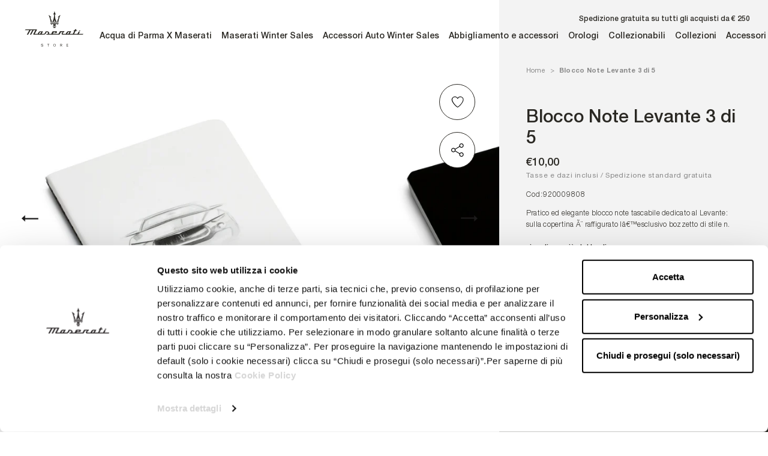

--- FILE ---
content_type: text/html; charset=utf-8
request_url: https://eu.maseratistore.com/it/products/levante-notebook-3-of-5-920009808
body_size: 74706
content:
<!doctype html>




<html class="no-js c-cur" lang="it">
  <head>





    <script async src="//eu.maseratistore.com/cdn/shop/t/47/assets/geolizr-lib.js?v=61503300489487174941746437208" type="text/javascript"></script>

<script>
    if(typeof Geolizr === "undefined") {
        var Geolizr = {};
        Geolizr.currencyDynamicCountry = false;
        Geolizr.version = 20200327;
        Geolizr.waitforMoneyFormat = true;
    }

    // save geolizr-lib.js url to the sessionStorage
    sessionStorage.setItem('geolizr_lib_url', "//eu.maseratistore.com/cdn/shop/t/47/assets/geolizr-lib.js?v=61503300489487174941746437208");
    if(typeof Geolizr.events === "undefined") Geolizr.events = {};
    if(typeof Geolizr.geolizrEvents === "undefined") Geolizr.geolizrEvents = [];

    Geolizr.config = function(config) {
        Geolizr.currency_widget_enabled = config.currency_widget_enabled === "true" || false;
        Geolizr.shopCurrency = 'EUR';
        Geolizr.shopifyFormatMoneySet = false;
        Geolizr.observeElements = [];
    };

    
    
    
    
    Geolizr.moneyFormats = {};
    
    

    Geolizr.shopifyCurrencyList = [];
    Geolizr.shopifyCurrency = {};
    Geolizr.shopifyCurrencyListIndex = {};
    let setShopifyCurrencyToGeolizr = function() {
        let GeolizrEachCurrency = {};
        
        GeolizrEachCurrency = {
            "iso_code": "EUR",
            "name": "Euro",
            "symbol": "€",
            "shop_currency": true
        };
        if(GeolizrEachCurrency.shop_currency) {
            Geolizr.shopifyCurrency = GeolizrEachCurrency;
        }
        Geolizr.shopifyCurrencyList.push(GeolizrEachCurrency);
        Geolizr.shopifyCurrencyListIndex[GeolizrEachCurrency.iso_code] = Geolizr.shopifyCurrencyList.indexOf(GeolizrEachCurrency);
        
    }

    setShopifyCurrencyToGeolizr();
    /* Geolizr Provider Setter */
    Geolizr.presetService = false;
    Geolizr.activateIpInfo = function(accessKey) { Geolizr.presetService = { name: 'ipInfo', accessKey: accessKey }; };
    Geolizr.activateLovelyAppProvider = function() { Geolizr.presetService = { name: 'lovelyAppProvider' }; };
    Geolizr.activateIpApiCo = function(accessKey) { Geolizr.presetService = { name: 'ipApiCo', accessKey: accessKey }; };
    Geolizr.activateDbIpProvider = function(accessKey) { Geolizr.presetService = { name: 'dbIpProvider', accessKey: accessKey }; };
    Geolizr.activateIpStackProvider = function(accessKey) { Geolizr.presetService = { name: 'ipStackProvider', accessKey: accessKey }; };
    Geolizr.activateGeolizrIPApiProvider = function(accessKey) { Geolizr.presetService = { name: 'geolizrIpApiProvider', accessKey: accessKey }; };

    

    /* Service Aliase */
    Geolizr.activateFreegeoip = Geolizr.activateIpStackProvider;
    Geolizr.requestLocaleRootUrl = "\/it";
    Geolizr.addSystemEventListener = function(name, callback) {
        if (typeof Geolizr.realInit !== 'undefined') {
            Geolizr.realInit(function($) {
                callback({jquery: $});
            })
        } else {
            Geolizr.geolizrEvents.push(new CustomEvent(name));
            document.addEventListener(name, callback);
        }
    };

    Geolizr.addEventListener = function(name, callback, priority) {
        if(typeof priority == "undefined") priority = 100;
        if(typeof Geolizr.realAddEventListener === "undefined") {
            if (!Geolizr.events[name]) Geolizr.events[name] = [];
            Geolizr.events[name].push({callback: callback, priority: priority});
        } else {
            Geolizr.realAddEventListener(name, callback, priority);
        }
    };

    Geolizr.getGeoData = function(callback) {
        if(typeof Geolizr.realGetGeoData === "undefined") {
            Geolizr.addEventListener('geolizr.init', function() {
                Geolizr.getGeoData(callback);
            }, 200)
        } else {
            Geolizr.realGetGeoData(callback);
        }
    };

    Geolizr.init = function(callback, priority) {
        if(typeof Geolizr.realInit === "undefined")
            Geolizr.addEventListener("geolizr.init", callback, priority);
        else
            Geolizr.realInit(callback, priority);
    };


    Geolizr.notification_widget_enabled = false;
    Geolizr.popup_widget_enabled = false;
    Geolizr.api_widget_enabled = false;
    Geolizr.currency_widget_enabled = false;
    Geolizr.redirect_widget_enabled = true;

    Geolizr.enables = {
        'notification_widget_enabled': Geolizr.notification_widget_enabled,
        'popup_widget_enabled': Geolizr.popup_widget_enabled,
        'api_widget_enabled': Geolizr.api_widget_enabled,
        'currency_widget_enabled': Geolizr.currency_widget_enabled,
        'redirect_widget_enabled': Geolizr.redirect_widget_enabled
    };

    if(Geolizr.popup_widget_enabled || Geolizr.notification_widget_enabled || Geolizr.currency_widget_enabled) {
        
        Geolizr.geolizrCssFile = "//eu.maseratistore.com/cdn/shop/t/47/assets/geolizr-lib.css?v=59017386019965299001701788987";
        
    }

    
    Geolizr.init(function($) {
        $('body').addClass('geolizr-redirect-loading');
        Geolizr.addEventListener('redirect.notExecuted', function(result) {
            $('body').removeClass('geolizr-redirect-loading');
            if(result.code === "200") {
                $('body').addClass('geolizr-redirect-start');
            } else {
                $('body').addClass('geolizr-redirect-blocked');
            }
        });
    });

    Geolizr.addSystemEventListener('geolizr.init.redirect', function(e) {
        let $ = e.jquery;
        Geolizr.getGeoData(function() {
            Geolizr.redirects = {"11308":{"id":11308,"shop":9322,"type":"url","url":"https://eu.maseratistore.com/%path_without_locale%","ignoreReferrers":"www.maseratistore.com,eu.maseratistore.com,row.maseratistore.com,uk.maseratistore.com,us.maseratistore.com","filterlistType":"none","filterlistUrls":null},"11309":{"id":11309,"shop":9322,"type":"url","url":"https://uk.maseratistore.com/%path_without_locale%","ignoreReferrers":"www.maseratistore.com,eu.maseratistore.com,row.maseratistore.com,uk.maseratistore.com,us.maseratistore.com","filterlistType":"none","filterlistUrls":null},"11310":{"id":11310,"shop":9322,"type":"url","url":"https://us.maseratistore.com/%path_without_locale%","ignoreReferrers":"www.maseratistore.com,eu.maseratistore.com,row.maseratistore.com,uk.maseratistore.com,us.maseratistore.com","filterlistType":"none","filterlistUrls":null},"11311":{"id":11311,"shop":9322,"type":"url","url":"https://row.maseratistore.com/%path_without_locale%","ignoreReferrers":"www.maseratistore.com,eu.maseratistore.com,row.maseratistore.com,uk.maseratistore.com,us.maseratistore.com","filterlistType":"none","filterlistUrls":null},"11324":{"id":11324,"shop":9322,"type":"url","url":"https://eu.maseratistore.com/it/%path_without_locale%","ignoreReferrers":"www.maseratistore.com,eu.maseratistore.com,row.maseratistore.com,uk.maseratistore.com,us.maseratistore.com","filterlistType":"none","filterlistUrls":null},"11326":{"id":11326,"shop":9322,"type":"url","url":"https://eu.maseratistore.com/es/%path_without_locale%","ignoreReferrers":"www.maseratistore.com,eu.maseratistore.com,row.maseratistore.com,uk.maseratistore.com,us.maseratistore.com","filterlistType":"none","filterlistUrls":null},"11327":{"id":11327,"shop":9322,"type":"url","url":"https://eu.maseratistore.com/de/%path_without_locale%","ignoreReferrers":"www.maseratistore.com,eu.maseratistore.com,row.maseratistore.com,uk.maseratistore.com,us.maseratistore.com","filterlistType":"none","filterlistUrls":null},"11328":{"id":11328,"shop":9322,"type":"url","url":"https://eu.maseratistore.com/fr/%path_without_locale%","ignoreReferrers":"www.maseratistore.com,eu.maseratistore.com,row.maseratistore.com,uk.maseratistore.com,us.maseratistore.com","filterlistType":"none","filterlistUrls":null},"11329":{"id":11329,"shop":9322,"type":"url","url":"https://us.maseratistore.com/es/%path_without_locale%","ignoreReferrers":"www.maseratistore.com,eu.maseratistore.com,row.maseratistore.com,uk.maseratistore.com,us.maseratistore.com","filterlistType":"none","filterlistUrls":null},"11331":{"id":11331,"shop":9322,"type":"url","url":"https://row.maseratistore.com/zh-cn/%path_without_locale%","ignoreReferrers":"www.maseratistore.com,eu.maseratistore.com,row.maseratistore.com,uk.maseratistore.com,us.maseratistore.com","filterlistType":"none","filterlistUrls":null},"11332":{"id":11332,"shop":9322,"type":"url","url":"https://row.maseratistore.com/ja/%path_without_locale%","ignoreReferrers":"www.maseratistore.com,eu.maseratistore.com,row.maseratistore.com,uk.maseratistore.com,us.maseratistore.com","filterlistType":"none","filterlistUrls":null}};
            Geolizr.countryToRedirect = {"AL":11308,"AD":11308,"AM":11308,"AT":11308,"AZ":11308,"BY":11308,"BE":11308,"BA":11308,"BG":11308,"HR":11308,"CY":11308,"CZ":11308,"DK":11308,"EE":11308,"FO":11308,"FI":11308,"GE":11308,"GR":11308,"HU":11308,"IS":11308,"IE":11308,"IM":11308,"JE":11308,"KZ":11308,"LV":11308,"LI":11308,"LT":11308,"LU":11308,"MK":11308,"MT":11308,"MD":11308,"MC":11308,"ME":11308,"NL":11308,"NO":11308,"PL":11308,"PT":11308,"RO":11308,"RU":11308,"SM":11308,"RS":11308,"SK":11308,"SI":11308,"SE":11308,"CH":11308,"TR":11308,"UA":11308,"VA":11308,"GI":11309,"GB":11309,"AU":11310,"CA":11310,"NZ":11310,"US":11310,"HK":11311,"IN":11311,"MY":11311,"PH":11311,"SA":11311,"SG":11311,"ZA":11311,"KR":11311,"TW":11311,"TH":11311,"AE":11311,"IT":11324,"ES":11326,"DE":11327,"FR":11328,"CL":11329,"MX":11329,"PR":11329,"CN":11331,"JP":11332};
            Geolizr.redirect();
        }, true);
    });
    

</script>
<style>
    .geolizr-currency-switch-wrapper { visibility: hidden; }
    #geolizr-notification{position:fixed!important;top:0!important;left:0!important;margin:0!important;padding:0!important;width:100%!important;height:auto!important;min-height:0!important;max-height:none!important;z-index:10000000!important}
    #geolizr-notification>#geolizr-notification-message-wrapper{text-align:center!important;width:100%!important;padding:10px;-webkit-box-shadow:10px 10px 5px 0 rgba(143,143,143,.35);-moz-box-shadow:10px 10px 5px 0 rgba(143,143,143,.35);box-shadow:10px 10px 5px 0 rgba(143,143,143,.35)}
    #geolizr-dismiss-notification{box-sizing:content-box;padding:5px!important;margin:0!important;position:absolute!important;right:8px!important;text-decoration:none!important;font-family:Arial,serif ! important;top:8px!important;height:15px!important;border-radius:15px;width:15px!important;line-height:16px;font-size:20px;font-weight:700;cursor:pointer;display:inline-block}
    .geolizr-popup-background{position:fixed;top:0;left:0;right:0;bottom:0;height:100%;width:100%;z-index:10000005!important}
    .geolizr-popup{position:fixed!important;width:560px!important;height:400px!important;z-index:10000010!important;border:1px solid grey}
    .geolizr-popup.gp-center{top:50%!important;left:50%!important;margin-top:-200px!important;margin-left:-280px!important}
    .geolizr-popup.gp-mobile{width:84%!important;height:84%!important;top:0!important;left:0!important;margin:8%}
    #geolizr-popup-content-iframe{width:100%!important;height:100%!important;border:0}
    .slideInDown { -webkit-animation-name: slideInDown; animation-name: slideInDown; -webkit-animation-duration: 1s; animation-duration: 1s; -webkit-animation-fill-mode: both; animation-fill-mode: both; }
    @-webkit-keyframes slideInDown { 0% { -webkit-transform: translateY(-100%); transform: translateY(-100%); visibility: visible;} 100% {-webkit-transform: translateY(0); transform: translateY(0); } }
    @keyframes slideInDown { 0% {-webkit-transform: translateY(-100%); transform: translateY(-100%);visibility: visible; } 100% { -webkit-transform: translateY(0); transform: translateY(0); } }
    .geolizr-currency-switch-wrapper.geolizr-absolute-auto{z-index:10000000;position:fixed}
    .geolizr-currency-switch-wrapper{z-index:10000000!important;height:20px;width:85px;position:relative}
    .geolizr-currency-switcher{padding:1px 10px;margin:0;width:85px;height:30px;border-radius:4px;box-sizing: border-box;}
    .geolizr-currency-links{overflow:scroll;overflow-x:hidden;border-radius:4px;padding:5px 10px;margin:0;list-style:none;line-height:1.42857143;background-color:#fff;width:82px;max-height:200px;display:none}
    .geolizr-currency-switch-wrapper .geolizr-currency-links-up{bottom:30px;position:absolute}
    .geolizr-currency-switch-wrapper .geolizr-currency-links-down{top:30px;position:absolute}
    li.geolizr-currency-list-li{float:none!important;margin:0!important;padding:0 0 0 10px}
    .geolizr-currency-list-link{white-space:nowrap}
    .geolizr-currency-link i,.geolizr-currency-list-link i{width:16px!important;height:11px}
    [class^="famfamfam-flag"]{display:inline-block;width:16px;height:11px;line-height:11px}
    .no-scroll .geolizr-currency-links { overflow: hidden; width: 60px; left: 23px; text-align: left;}
    .geolizr-currency-switcher-value{width:42px;min-width:42px;max-width:42px;display:inline-block;text-align:left}
    .geolizr-currency-switcher-arrow-down,.geolizr-currency-switcher-arrow-up{content:"s";position:absolute;right:5px;top:5px;width:14px;height:14px;margin:0}
    .geolizr-currency-switcher-arrow-down,.geolizr-currency-switcher-arrow-up{ transition: transform .2s ease-in-out;content: ""; background-image: url("data:image/svg+xml;charset=UTF-8,%3csvg xmlns='http://www.w3.org/2000/svg' viewBox='0 0 14.0 14.0' height='14.0px' width='14.0px' style='position: absolute;'%3e%3cpath d='M1 4.5 L7.0 10.5 L13.0 4.5' fill='transparent' stroke='%23000' stroke-width='1px'%3e%3c/path%3e%3c/svg%3e"); }
    .open .geolizr-currency-switcher-arrow-down,.geolizr-currency-switcher-arrow-up{transform:rotate(180deg)}
    .open .geolizr-currency-switcher-arrow-up{transform:rotate(0deg)}
    .geolizr-selectable-currency{width:42px;min-width:42px;max-width:42px;display:inline-block;text-align:left}
    .geolizr-shop-currency{width:42px;min-width:42px;max-width:42px;display:inline-block}
    .geolizr-currency-link li{padding:0;margin:0}
    #geolizr-notification-spanner{width:100%!important;line-height:4px!important;height:4px!important;min-height:4px!important;max-height:4px!important}
    body.geolizr-popup-open { overflow: hidden; }
</style>

    <meta charset="utf-8">
    <meta http-equiv="X-UA-Compatible" content="IE=edge,chrome=1">
    <meta name="viewport" content="width=device-width, initial-scale=1.0, height=device-height, minimum-scale=1.0, maximum-scale=1.0">
    <meta name="theme-color" content="">

    <title>
      Blocco Note Levante 3 di 5 &ndash; MaseratiStore
    </title><meta name="description" content="Pratico ed elegante blocco note tascabile dedicato al Levante: sulla copertina Ã¨ raffigurato lâ€™esclusivo bozzetto di stile n. 3, realizzato dal Centro Stile Maserati nella definizione dellâ€™inconfondibile linea del SUV del Tridente. Fogli bianchi con silhouette Levante a piÃ¨ di pagina. 9,5 x 13,5 cm."><link rel="canonical" href="https://eu.maseratistore.com/it/products/levante-notebook-3-of-5-920009808"><link rel="shortcut icon" href="//eu.maseratistore.com/cdn/shop/files/favicon_96x.png?v=1623686007" type="image/png"><meta property="og:type" content="product">
  <meta property="og:title" content="Blocco Note Levante 3 di 5"><meta property="og:image" content="http://eu.maseratistore.com/cdn/shop/products/920009808_1a.jpg?v=1633544405">
    <meta property="og:image:secure_url" content="https://eu.maseratistore.com/cdn/shop/products/920009808_1a.jpg?v=1633544405">
    <meta property="og:image:width" content="1850">
    <meta property="og:image:height" content="1850"><meta property="product:price:amount" content="10,00">
  <meta property="product:price:currency" content="EUR"><meta property="og:description" content="Pratico ed elegante blocco note tascabile dedicato al Levante: sulla copertina Ã¨ raffigurato lâ€™esclusivo bozzetto di stile n. 3, realizzato dal Centro Stile Maserati nella definizione dellâ€™inconfondibile linea del SUV del Tridente. Fogli bianchi con silhouette Levante a piÃ¨ di pagina. 9,5 x 13,5 cm."><meta property="og:url" content="https://eu.maseratistore.com/it/products/levante-notebook-3-of-5-920009808">
<meta property="og:site_name" content="MaseratiStore"><meta name="twitter:card" content="summary"><meta name="twitter:title" content="Blocco Note Levante 3 di 5">
  <meta name="twitter:description" content="Pratico ed elegante blocco note tascabile dedicato al Levante: sulla copertina Ã¨ raffigurato lâ€™esclusivo bozzetto di stile n. 3, realizzato dal Centro Stile Maserati nella definizione dellâ€™inconfondibile linea del SUV del Tridente. Fogli bianchi con silhouette Levante a piÃ¨ di pagina. 9,5 x 13,5 cm. ">
  <meta name="twitter:image" content="https://eu.maseratistore.com/cdn/shop/products/920009808_1a_600x600_crop_center.jpg?v=1633544405">
    <style>
  
  

  
  
  

  :root {
    --heading-font-family : 'Helvetica Neue LT Std', "system_ui", -apple-system, 'Segoe UI', Roboto, 'Helvetica Neue', 'Noto Sans', 'Liberation Sans', Arial, sans-serif, 'Apple Color Emoji', 'Segoe UI Emoji', 'Segoe UI Symbol', 'Noto Color Emoji';
    --heading-font-weight: 'normal';
    --heading-font-style: 'normal';

    

    --text-font-family : 'Helvetica Neue LT Std', "system_ui", -apple-system, 'Segoe UI', Roboto, 'Helvetica Neue', 'Noto Sans', 'Liberation Sans', Arial, sans-serif, 'Apple Color Emoji', 'Segoe UI Emoji', 'Segoe UI Symbol', 'Noto Color Emoji';
    --text-font-weight : 'normal';
    --text-font-style  : 'normal';

    

    --base-text-font-size   : 14px;
    --default-text-font-size: 14px;--background          : #ffffff;
    --background-rgb      : 255, 255, 255;
    --light-background    : #ffffff;
    --light-background-rgb: 255, 255, 255;
    --heading-color       : #2a2823;
    --text-color          : #2a2823;
    --text-color-rgb      : 42, 40, 35;
    --text-color-light    : #2a2823;
    --text-color-light-rgb: 42, 40, 35;
    --link-color          : #2a2823;
    --link-color-rgb      : 42, 40, 35;
    --border-color        : #dfdfde;
    --border-color-rgb    : 223, 223, 222;

    --button-background    : #1c1b1b;
    --button-background-rgb: 28, 27, 27;
    --button-text-color    : #ffffff;

    --header-background       : #ffffff;
    --header-heading-color    : #2a2823;
    --header-light-text-color : #2a2823;
    --header-border-color     : #dfdfde;

    --footer-background    : #ffffff;
    --footer-text-color    : #2a2823;
    --footer-heading-color : #2a2823;
    --footer-border-color  : #dfdfde;

    --navigation-background      : #2a2823;
    --navigation-background-rgb  : 42, 40, 35;
    --navigation-text-color      : #ffffff;
    --navigation-text-color-light: rgba(255, 255, 255, 0.5);
    --navigation-border-color    : rgba(255, 255, 255, 0.25);

    --newsletter-popup-background     : #ffffff;
    --newsletter-popup-text-color     : #2a2823;
    --newsletter-popup-text-color-rgb : 42, 40, 35;

    --secondary-elements-background       : #2a2823;
    --secondary-elements-background-rgb   : 42, 40, 35;
    --secondary-elements-text-color       : #ffffff;
    --secondary-elements-text-color-light : rgba(255, 255, 255, 0.5);
    --secondary-elements-border-color     : rgba(255, 255, 255, 0.25);

    --product-sale-price-color    : #f94c43;
    --product-sale-price-color-rgb: 249, 76, 67;

    /* Products */

    --horizontal-spacing-four-products-per-row: 60px;
        --horizontal-spacing-two-products-per-row : 60px;

    --vertical-spacing-four-products-per-row: 60px;
        --vertical-spacing-two-products-per-row : 75px;

    /* Animation */
    --drawer-transition-timing: cubic-bezier(0.645, 0.045, 0.355, 1);
    --header-base-height: 80px; /* We set a default for browsers that do not support CSS variables */

    /* Cursors */
    --cursor-zoom-in-svg    : url(//eu.maseratistore.com/cdn/shop/t/47/assets/cursor-zoom-in.svg?v=170532930330058140181746437211);
    --cursor-zoom-in-2x-svg : url(//eu.maseratistore.com/cdn/shop/t/47/assets/cursor-zoom-in-2x.svg?v=56685658183649387561746437210);
  }
</style>

<script>
  // IE11 does not have support for CSS variables, so we have to polyfill them
  if (!(((window || {}).CSS || {}).supports && window.CSS.supports('(--a: 0)'))) {
    const script = document.createElement('script');
    script.type = 'text/javascript';
    script.src = 'https://cdn.jsdelivr.net/npm/css-vars-ponyfill@2';
    script.onload = function() {
      cssVars({});
    };

    document.getElementsByTagName('head')[0].appendChild(script);
  }
</script>
    <style type="text/css">
    @font-face {
        font-family: 'Helvetica Neue LT Std';
        src: url(' //eu.maseratistore.com/cdn/shop/t/47/assets/HelveticaNeueLTStd--Lt.eot?v=31629550058941746251701788987 ');
        src: url(' //eu.maseratistore.com/cdn/shop/t/47/assets/HelveticaNeueLTStd--Lt.eot?%23iefix&v=31629550058941746251701788987 ') format('embedded-opentype'),
            url(' //eu.maseratistore.com/cdn/shop/t/47/assets/HelveticaNeueLTStd--Lt.woff2?v=4548819790750329051701788987 ') format('woff2'),
            url(' //eu.maseratistore.com/cdn/shop/t/47/assets/HelveticaNeueLTStd--Lt.woff?v=77432234243069482871701788987 ') format('woff'),
            url(' //eu.maseratistore.com/cdn/shop/t/47/assets/HelveticaNeueLTStd--Lt.ttf?v=17188802826339981061701788987 ') format('truetype'),
            url(' //eu.maseratistore.com/cdn/shop/t/47/assets/HelveticaNeueLTStd--Lt.svg%23HelveticaNeueLTStd--Lt?v=17476 ') format('svg');
        font-weight: 300;
        font-style: normal;
        font-display: swap;
    }
    @font-face {
        font-family: 'Helvetica Neue LT Std';
        src: url(' //eu.maseratistore.com/cdn/shop/t/47/assets/HelveticaNeueLTStd--Roman.eot?v=81296877478358183961701788987 ');
        src: url(' //eu.maseratistore.com/cdn/shop/t/47/assets/HelveticaNeueLTStd--Roman.eot?%23iefix&v=81296877478358183961701788987 ') format('embedded-opentype'),
            url(' //eu.maseratistore.com/cdn/shop/t/47/assets/HelveticaNeueLTStd--Roman.woff2?v=165567789634994174901701788987 ') format('woff2'),
            url(' //eu.maseratistore.com/cdn/shop/t/47/assets/HelveticaNeueLTStd--Roman.woff?v=81940470417618065441701788987 ') format('woff'),
            url(' //eu.maseratistore.com/cdn/shop/t/47/assets/HelveticaNeueLTStd--Roman.ttf?v=32336727018206435761701788987 ') format('truetype'),
            url(' //eu.maseratistore.com/cdn/shop/t/47/assets/HelveticaNeueLTStd--Roman.svg%23HelveticaNeueLTStd--Roman?v=17476 ') format('svg');
        font-weight: normal;
        font-style: normal;
        font-display: swap;
    }
    @font-face {
        font-family: 'Helvetica Neue LT Std';
        src: url(' //eu.maseratistore.com/cdn/shop/t/47/assets/HelveticaNeueLTStd--Md.eot?v=74942582463464551751701788987 ');
        src: url(' //eu.maseratistore.com/cdn/shop/t/47/assets/HelveticaNeueLTStd--Md.eot?%23iefix&v=74942582463464551751701788987 ') format('embedded-opentype'),
            url(' //eu.maseratistore.com/cdn/shop/t/47/assets/HelveticaNeueLTStd--Md.woff2?v=43272353785631499491701788987 ') format('woff2'),
            url(' //eu.maseratistore.com/cdn/shop/t/47/assets/HelveticaNeueLTStd--Md.woff?v=148452015855565884631701788987 ') format('woff'),
            url(' //eu.maseratistore.com/cdn/shop/t/47/assets/HelveticaNeueLTStd--Md.ttf?v=6412949639233192401701788987 ') format('truetype'),
            url(' //eu.maseratistore.com/cdn/shop/t/47/assets/HelveticaNeueLTStd--Md.svg%23HelveticaNeueLTStd--Md?v=17476 ') format('svg');
        font-weight: 500;
        font-style: normal;
        font-display: swap;
    }
    @font-face {
        font-family: 'Helvetica Neue LT Std';
        src: url(' //eu.maseratistore.com/cdn/shop/t/47/assets/HelveticaNeueLTStd--Bd.eot?v=153836610837627530591701788987 ');
        src: url(' //eu.maseratistore.com/cdn/shop/t/47/assets/HelveticaNeueLTStd--Bd.eot?%23iefix&v=153836610837627530591701788987 ') format('embedded-opentype'),
            url(' //eu.maseratistore.com/cdn/shop/t/47/assets/HelveticaNeueLTStd--Bd.woff2?v=180562058810713484211701788987 ') format('woff2'),
            url(' //eu.maseratistore.com/cdn/shop/t/47/assets/HelveticaNeueLTStd--Bd.woff?v=111097412898959864241701788987 ') format('woff'),
            url(' //eu.maseratistore.com/cdn/shop/t/47/assets/HelveticaNeueLTStd--Bd.ttf?v=15155037831811014071701788987 ') format('truetype'),
            url(' //eu.maseratistore.com/cdn/shop/t/47/assets/HelveticaNeueLTStd--Bd.svg%23HelveticaNeueLTStd--Bd?v=17476 ') format('svg');
        font-weight: bold;
        font-style: normal;
        font-display: swap;
    }
</style>

    <script>window.performance && window.performance.mark && window.performance.mark('shopify.content_for_header.start');</script><meta id="shopify-digital-wallet" name="shopify-digital-wallet" content="/55759634600/digital_wallets/dialog">
<meta name="shopify-checkout-api-token" content="407d08075ccf253a7c57d8d9d99a8d67">
<meta id="in-context-paypal-metadata" data-shop-id="55759634600" data-venmo-supported="false" data-environment="production" data-locale="it_IT" data-paypal-v4="true" data-currency="EUR">
<link rel="alternate" hreflang="x-default" href="https://eu.maseratistore.com/products/levante-notebook-3-of-5-920009808">
<link rel="alternate" hreflang="en-IT" href="https://eu.maseratistore.com/products/levante-notebook-3-of-5-920009808">
<link rel="alternate" hreflang="fr-IT" href="https://eu.maseratistore.com/fr/products/levante-notebook-3-of-5-920009808">
<link rel="alternate" hreflang="de-IT" href="https://eu.maseratistore.com/de/products/levante-notebook-3-of-5-920009808">
<link rel="alternate" hreflang="it-IT" href="https://eu.maseratistore.com/it/products/levante-notebook-3-of-5-920009808">
<link rel="alternate" hreflang="es-IT" href="https://eu.maseratistore.com/es/products/levante-notebook-3-of-5-920009808">
<link rel="alternate" type="application/json+oembed" href="https://eu.maseratistore.com/it/products/levante-notebook-3-of-5-920009808.oembed">
<script async="async" src="/checkouts/internal/preloads.js?locale=it-IT"></script>
<script id="shopify-features" type="application/json">{"accessToken":"407d08075ccf253a7c57d8d9d99a8d67","betas":["rich-media-storefront-analytics"],"domain":"eu.maseratistore.com","predictiveSearch":true,"shopId":55759634600,"locale":"it"}</script>
<script>var Shopify = Shopify || {};
Shopify.shop = "maseratistore.myshopify.com";
Shopify.locale = "it";
Shopify.currency = {"active":"EUR","rate":"1.0"};
Shopify.country = "IT";
Shopify.theme = {"name":"Production","id":156044951897,"schema_name":"Prestige","schema_version":"4.13.0","theme_store_id":855,"role":"main"};
Shopify.theme.handle = "null";
Shopify.theme.style = {"id":null,"handle":null};
Shopify.cdnHost = "eu.maseratistore.com/cdn";
Shopify.routes = Shopify.routes || {};
Shopify.routes.root = "/it/";</script>
<script type="module">!function(o){(o.Shopify=o.Shopify||{}).modules=!0}(window);</script>
<script>!function(o){function n(){var o=[];function n(){o.push(Array.prototype.slice.apply(arguments))}return n.q=o,n}var t=o.Shopify=o.Shopify||{};t.loadFeatures=n(),t.autoloadFeatures=n()}(window);</script>
<script id="shop-js-analytics" type="application/json">{"pageType":"product"}</script>
<script defer="defer" async type="module" src="//eu.maseratistore.com/cdn/shopifycloud/shop-js/modules/v2/client.init-shop-cart-sync_dvfQaB1V.it.esm.js"></script>
<script defer="defer" async type="module" src="//eu.maseratistore.com/cdn/shopifycloud/shop-js/modules/v2/chunk.common_BW-OJwDu.esm.js"></script>
<script defer="defer" async type="module" src="//eu.maseratistore.com/cdn/shopifycloud/shop-js/modules/v2/chunk.modal_CX4jaIRf.esm.js"></script>
<script type="module">
  await import("//eu.maseratistore.com/cdn/shopifycloud/shop-js/modules/v2/client.init-shop-cart-sync_dvfQaB1V.it.esm.js");
await import("//eu.maseratistore.com/cdn/shopifycloud/shop-js/modules/v2/chunk.common_BW-OJwDu.esm.js");
await import("//eu.maseratistore.com/cdn/shopifycloud/shop-js/modules/v2/chunk.modal_CX4jaIRf.esm.js");

  window.Shopify.SignInWithShop?.initShopCartSync?.({"fedCMEnabled":true,"windoidEnabled":true});

</script>
<script>(function() {
  var isLoaded = false;
  function asyncLoad() {
    if (isLoaded) return;
    isLoaded = true;
    var urls = ["\/\/cdn.shopify.com\/s\/files\/1\/0257\/0108\/9360\/t\/85\/assets\/usf-license.js?shop=maseratistore.myshopify.com","\/\/cdn.shopify.com\/s\/files\/1\/0257\/0108\/9360\/t\/85\/assets\/usf-license.js?shop=maseratistore.myshopify.com","https:\/\/nulls.solutions\/shopify\/gift-wrap\/app\/js\/nulls-gift-wrap.js?shop=maseratistore.myshopify.com","\/\/secure.apps.shappify.com\/apps\/csp\/customer_pricing.php?shop=maseratistore.myshopify.com","https:\/\/cp.boldapps.net\/csp_install_check.js?shop=maseratistore.myshopify.com","https:\/\/cp.boldapps.net\/js\/cspqb.js?shop=maseratistore.myshopify.com","https:\/\/codicebusiness.shinystat.com\/cgi-bin\/getcod.cgi?USER=TRO-maseratistorecom\u0026NODW=yes\u0026SHAV=1.0.3\u0026shop=maseratistore.myshopify.com","https:\/\/cdn.hextom.com\/js\/eventpromotionbar.js?shop=maseratistore.myshopify.com"];
    for (var i = 0; i < urls.length; i++) {
      var s = document.createElement('script');
      s.type = 'text/javascript';
      s.async = true;
      s.src = urls[i];
      var x = document.getElementsByTagName('script')[0];
      x.parentNode.insertBefore(s, x);
    }
  };
  if(window.attachEvent) {
    window.attachEvent('onload', asyncLoad);
  } else {
    window.addEventListener('load', asyncLoad, false);
  }
})();</script>
<script id="__st">var __st={"a":55759634600,"offset":3600,"reqid":"93885004-334e-447e-b7d0-5400c17a47ad-1769036296","pageurl":"eu.maseratistore.com\/it\/products\/levante-notebook-3-of-5-920009808","u":"5bbdc654b1bf","p":"product","rtyp":"product","rid":6900204503208};</script>
<script>window.ShopifyPaypalV4VisibilityTracking = true;</script>
<script id="captcha-bootstrap">!function(){'use strict';const t='contact',e='account',n='new_comment',o=[[t,t],['blogs',n],['comments',n],[t,'customer']],c=[[e,'customer_login'],[e,'guest_login'],[e,'recover_customer_password'],[e,'create_customer']],r=t=>t.map((([t,e])=>`form[action*='/${t}']:not([data-nocaptcha='true']) input[name='form_type'][value='${e}']`)).join(','),a=t=>()=>t?[...document.querySelectorAll(t)].map((t=>t.form)):[];function s(){const t=[...o],e=r(t);return a(e)}const i='password',u='form_key',d=['recaptcha-v3-token','g-recaptcha-response','h-captcha-response',i],f=()=>{try{return window.sessionStorage}catch{return}},m='__shopify_v',_=t=>t.elements[u];function p(t,e,n=!1){try{const o=window.sessionStorage,c=JSON.parse(o.getItem(e)),{data:r}=function(t){const{data:e,action:n}=t;return t[m]||n?{data:e,action:n}:{data:t,action:n}}(c);for(const[e,n]of Object.entries(r))t.elements[e]&&(t.elements[e].value=n);n&&o.removeItem(e)}catch(o){console.error('form repopulation failed',{error:o})}}const l='form_type',E='cptcha';function T(t){t.dataset[E]=!0}const w=window,h=w.document,L='Shopify',v='ce_forms',y='captcha';let A=!1;((t,e)=>{const n=(g='f06e6c50-85a8-45c8-87d0-21a2b65856fe',I='https://cdn.shopify.com/shopifycloud/storefront-forms-hcaptcha/ce_storefront_forms_captcha_hcaptcha.v1.5.2.iife.js',D={infoText:'Protetto da hCaptcha',privacyText:'Privacy',termsText:'Termini'},(t,e,n)=>{const o=w[L][v],c=o.bindForm;if(c)return c(t,g,e,D).then(n);var r;o.q.push([[t,g,e,D],n]),r=I,A||(h.body.append(Object.assign(h.createElement('script'),{id:'captcha-provider',async:!0,src:r})),A=!0)});var g,I,D;w[L]=w[L]||{},w[L][v]=w[L][v]||{},w[L][v].q=[],w[L][y]=w[L][y]||{},w[L][y].protect=function(t,e){n(t,void 0,e),T(t)},Object.freeze(w[L][y]),function(t,e,n,w,h,L){const[v,y,A,g]=function(t,e,n){const i=e?o:[],u=t?c:[],d=[...i,...u],f=r(d),m=r(i),_=r(d.filter((([t,e])=>n.includes(e))));return[a(f),a(m),a(_),s()]}(w,h,L),I=t=>{const e=t.target;return e instanceof HTMLFormElement?e:e&&e.form},D=t=>v().includes(t);t.addEventListener('submit',(t=>{const e=I(t);if(!e)return;const n=D(e)&&!e.dataset.hcaptchaBound&&!e.dataset.recaptchaBound,o=_(e),c=g().includes(e)&&(!o||!o.value);(n||c)&&t.preventDefault(),c&&!n&&(function(t){try{if(!f())return;!function(t){const e=f();if(!e)return;const n=_(t);if(!n)return;const o=n.value;o&&e.removeItem(o)}(t);const e=Array.from(Array(32),(()=>Math.random().toString(36)[2])).join('');!function(t,e){_(t)||t.append(Object.assign(document.createElement('input'),{type:'hidden',name:u})),t.elements[u].value=e}(t,e),function(t,e){const n=f();if(!n)return;const o=[...t.querySelectorAll(`input[type='${i}']`)].map((({name:t})=>t)),c=[...d,...o],r={};for(const[a,s]of new FormData(t).entries())c.includes(a)||(r[a]=s);n.setItem(e,JSON.stringify({[m]:1,action:t.action,data:r}))}(t,e)}catch(e){console.error('failed to persist form',e)}}(e),e.submit())}));const S=(t,e)=>{t&&!t.dataset[E]&&(n(t,e.some((e=>e===t))),T(t))};for(const o of['focusin','change'])t.addEventListener(o,(t=>{const e=I(t);D(e)&&S(e,y())}));const B=e.get('form_key'),M=e.get(l),P=B&&M;t.addEventListener('DOMContentLoaded',(()=>{const t=y();if(P)for(const e of t)e.elements[l].value===M&&p(e,B);[...new Set([...A(),...v().filter((t=>'true'===t.dataset.shopifyCaptcha))])].forEach((e=>S(e,t)))}))}(h,new URLSearchParams(w.location.search),n,t,e,['guest_login'])})(!0,!0)}();</script>
<script integrity="sha256-4kQ18oKyAcykRKYeNunJcIwy7WH5gtpwJnB7kiuLZ1E=" data-source-attribution="shopify.loadfeatures" defer="defer" src="//eu.maseratistore.com/cdn/shopifycloud/storefront/assets/storefront/load_feature-a0a9edcb.js" crossorigin="anonymous"></script>
<script data-source-attribution="shopify.dynamic_checkout.dynamic.init">var Shopify=Shopify||{};Shopify.PaymentButton=Shopify.PaymentButton||{isStorefrontPortableWallets:!0,init:function(){window.Shopify.PaymentButton.init=function(){};var t=document.createElement("script");t.src="https://eu.maseratistore.com/cdn/shopifycloud/portable-wallets/latest/portable-wallets.it.js",t.type="module",document.head.appendChild(t)}};
</script>
<script data-source-attribution="shopify.dynamic_checkout.buyer_consent">
  function portableWalletsHideBuyerConsent(e){var t=document.getElementById("shopify-buyer-consent"),n=document.getElementById("shopify-subscription-policy-button");t&&n&&(t.classList.add("hidden"),t.setAttribute("aria-hidden","true"),n.removeEventListener("click",e))}function portableWalletsShowBuyerConsent(e){var t=document.getElementById("shopify-buyer-consent"),n=document.getElementById("shopify-subscription-policy-button");t&&n&&(t.classList.remove("hidden"),t.removeAttribute("aria-hidden"),n.addEventListener("click",e))}window.Shopify?.PaymentButton&&(window.Shopify.PaymentButton.hideBuyerConsent=portableWalletsHideBuyerConsent,window.Shopify.PaymentButton.showBuyerConsent=portableWalletsShowBuyerConsent);
</script>
<script data-source-attribution="shopify.dynamic_checkout.cart.bootstrap">document.addEventListener("DOMContentLoaded",(function(){function t(){return document.querySelector("shopify-accelerated-checkout-cart, shopify-accelerated-checkout")}if(t())Shopify.PaymentButton.init();else{new MutationObserver((function(e,n){t()&&(Shopify.PaymentButton.init(),n.disconnect())})).observe(document.body,{childList:!0,subtree:!0})}}));
</script>
<link id="shopify-accelerated-checkout-styles" rel="stylesheet" media="screen" href="https://eu.maseratistore.com/cdn/shopifycloud/portable-wallets/latest/accelerated-checkout-backwards-compat.css" crossorigin="anonymous">
<style id="shopify-accelerated-checkout-cart">
        #shopify-buyer-consent {
  margin-top: 1em;
  display: inline-block;
  width: 100%;
}

#shopify-buyer-consent.hidden {
  display: none;
}

#shopify-subscription-policy-button {
  background: none;
  border: none;
  padding: 0;
  text-decoration: underline;
  font-size: inherit;
  cursor: pointer;
}

#shopify-subscription-policy-button::before {
  box-shadow: none;
}

      </style>

<script>window.performance && window.performance.mark && window.performance.mark('shopify.content_for_header.end');</script>



    <link rel="stylesheet" href="//eu.maseratistore.com/cdn/shop/t/47/assets/theme.css?v=158522878122055183111746437209?1769036297">
    <link href="//eu.maseratistore.com/cdn/shop/t/47/assets/custom.css?v=89917969515787036401703237033" rel="stylesheet" type="text/css" media="all" />

    <script>// This allows to expose several variables to the global scope, to be used in scripts
      window.theme = {
        pageType: "product",
        moneyFormat: "€{{amount_with_comma_separator}}",
        moneyWithCurrencyFormat: "€{{amount_with_comma_separator}} EUR",
        productImageSize: "natural",
        searchMode: "product,article",
        showPageTransition: false,
        showElementStaggering: true,
        showImageZooming: true
      };

      window.routes = {
        rootUrl: "\/it",
        rootUrlWithoutSlash: "\/it",
        cartUrl: "\/it\/cart",
        cartAddUrl: "\/it\/cart\/add",
        cartChangeUrl: "\/it\/cart\/change",
        searchUrl: "\/it\/search",
        productRecommendationsUrl: "\/it\/recommendations\/products"
      };

      window.languages = {
        cartAddNote: "Aggiungi nota d\u0026#39;ordine",
        cartEditNote: "Modifica nota d\u0026#39;ordine",
        productImageLoadingError: "Questa immagine non può essere caricata. Prova a ricaricare la pagina.",
        productFormAddToCart: "Aggiungi al carrello",
        productFormUnavailable: "Non disponibile",
        productFormSoldOut: "Esaurito",
        shippingEstimatorOneResult: "1 opzione disponibile:",
        shippingEstimatorMoreResults: "{{count}} opzioni disponibili:",
        shippingEstimatorNoResults: "Nessuna spedizione è stata trovata"
      };

      window.lazySizesConfig = {
        loadHidden: false,
        hFac: 0.5,
        expFactor: 2,
        ricTimeout: 150,
        lazyClass: 'Image--lazyLoad',
        loadingClass: 'Image--lazyLoading',
        loadedClass: 'Image--lazyLoaded'
      };

      document.documentElement.className = document.documentElement.className.replace('no-js', 'js');
      document.documentElement.style.setProperty('--window-height', window.innerHeight + 'px');

      // We do a quick detection of some features (we could use Modernizr but for so little...)
      (function() {
        document.documentElement.className += ((window.CSS && window.CSS.supports('(position: sticky) or (position: -webkit-sticky)')) ? ' supports-sticky' : ' no-supports-sticky');
        document.documentElement.className += (window.matchMedia('(-moz-touch-enabled: 1), (hover: none)')).matches ? ' no-supports-hover' : ' supports-hover';
      }());

      window.preoder_listing_addtocart = "Aggiungi al carrello";
      window.preoder_listing_preorder = "Preordinare";
      window.preoder_listing_sold_out = "Esaurito";
      window.preoder_listing_comingsoon = "Prossimamente";
      window.preoder_listing_sold_out_popover = "non disponibile";
      window.preoder_listing_comingsoon_popover = "prossimamente";
      window.preoder_listing_disclaimer = "I prodotti acquistati tramite la modalità di preordine, saranno disponibili presso:";
      window.preoder_listing_tax_disclaimer = "Tasse incluse";
      window.preoder_listing_months = {
        1:"Gennaio",
        2:"Febbraio",
        3:"Marzo",
        4:"Aprile",
        5:"Maggio",
        6:"Giugno",
        7:"Luglio",
        8:"Agosto",
        9:"Settembre",
        10:"Ottobre",
        11:"Novembre",
        12:"Dicembre"
      };
    </script>

    <script src="//eu.maseratistore.com/cdn/shop/t/47/assets/lazysizes.min.js?v=174358363404432586981701788987" async></script><script src="https://polyfill-fastly.net/v3/polyfill.min.js?unknown=polyfill&features=fetch,Element.prototype.closest,Element.prototype.remove,Element.prototype.classList,Array.prototype.includes,Array.prototype.fill,Object.assign,CustomEvent,IntersectionObserver,IntersectionObserverEntry,URL" defer></script>

    <script type="text/javascript">
      
    </script>

    <script>
      var shopNameCountry = "MaseratiStore";
    </script>

    <script src="//eu.maseratistore.com/cdn/shop/t/47/assets/libs.min.js?v=130385614292269660141701788987" defer></script>
    <script src="//eu.maseratistore.com/cdn/shop/t/47/assets/theme.min.js?v=107191093023762240091701788987" defer></script>
    <script src="//eu.maseratistore.com/cdn/shop/t/47/assets/custom.js?v=151616852689339164651746437207" defer></script>
    <script src="//eu.maseratistore.com/cdn/shop/t/47/assets/custom-libs.min.js?v=45155138883558693231701788987" defer></script>

    <script>
      (function () {
        window.onpageshow = function() {
          if (window.theme.showPageTransition) {
            var pageTransition = document.querySelector('.PageTransition');

            if (pageTransition) {
              pageTransition.style.visibility = 'visible';
              pageTransition.style.opacity = '0';
            }
          }

          // When the page is loaded from the cache, we have to reload the cart content
          document.documentElement.dispatchEvent(new CustomEvent('cart:refresh', {
            bubbles: true
          }));
        };
      })();

      var isPageFullPage = false;
      
    </script>

    
  <script type="application/ld+json">
  {
    "@context": "http://schema.org",
    "@type": "Product",
    "offers": [{
          "@type": "Offer",
          "name": "Levante Notebook 3 of 5",
          "availability":"https://schema.org/OutOfStock",
          "price": 10.0,
          "priceCurrency": "EUR",
          "priceValidUntil": "2026-01-31","sku": "920009808","url": "/it/products/levante-notebook-3-of-5-920009808?variant=40464986276008"
        }
],
    "brand": {
      "name": "MaseratiStore"
    },
    "name": "Blocco Note Levante 3 di 5",
    "description": "Pratico ed elegante blocco note tascabile dedicato al Levante: sulla copertina Ã¨ raffigurato lâ€™esclusivo bozzetto di stile n. 3, realizzato dal Centro Stile Maserati nella definizione dellâ€™inconfondibile linea del SUV del Tridente. Fogli bianchi con silhouette Levante a piÃ¨ di pagina. 9,5 x 13,5 cm. ",
    "category": "",
    "url": "/it/products/levante-notebook-3-of-5-920009808",
    "sku": "920009808",
    "image": {
      "@type": "ImageObject",
      "url": "https://eu.maseratistore.com/cdn/shop/products/920009808_1a_1024x.jpg?v=1633544405",
      "image": "https://eu.maseratistore.com/cdn/shop/products/920009808_1a_1024x.jpg?v=1633544405",
      "name": "Blocco Note Levante 3 di 5",
      "width": "1024",
      "height": "1024"
    }
  }
  </script>



  <script type="application/ld+json">
  {
    "@context": "http://schema.org",
    "@type": "BreadcrumbList",
  "itemListElement": [{
      "@type": "ListItem",
      "position": 1,
      "name": "Translation missing: it.general.breadcrumb.home",
      "item": "https://eu.maseratistore.com"
    },{
          "@type": "ListItem",
          "position": 2,
          "name": "Blocco Note Levante 3 di 5",
          "item": "https://eu.maseratistore.com/it/products/levante-notebook-3-of-5-920009808"
        }]
  }
  </script>


    <!-- Google Consent Mode -->


<script data-cookieconsent="ignore">
    window.dataLayer = window.dataLayer || [];
    function gtag() {
        dataLayer.push(arguments);
    }
    gtag("consent", "default", {
        ad_storage: "denied",
        ad_user_data: "denied",
        ad_personalization: "denied",
        analytics_storage: "granted",
        functionality_storage: "denied",
        personalization_storage: "denied",
        security_storage: "granted",
        wait_for_update: 2000,
    });

    gtag("set", "ads_data_redaction", true);
</script>
<!-- End Google Consent Mode -->
    <script id="Cookiebot" src="https://consent.cookiebot.com/uc.js" data-cbid="846984e4-7b20-4fed-916d-a146bca4aa59" type="text/javascript" async></script><!-- Google Tag Manager -->
<script>

    (function(w,d,s,l,i){w[l]=w[l]||[];w[l].push({'gtm.start':
      new Date().getTime(),event:'gtm.js'});var f=d.getElementsByTagName(s)[0],
      j=d.createElement(s),dl=l!='dataLayer'?'&l='+l:'';j.async=true;j.src=
      'https://www.googletagmanager.com/gtm.js?id='+i+dl;f.parentNode.insertBefore(j,f);
      })(window,document,'script','dataLayer','GTM-KGH3KGN');

</script>
<!-- End Google Tag Manager --><script type="text/javascript">
      var applyLabel = `Applica`,
          filterBy = `Filtro`,
          _searchView = `Visualizza`,
          _searchResults = `risultati`;
    </script>

    <link rel="apple-touch-icon" sizes="180x180" href="//eu.maseratistore.com/cdn/shop/t/47/assets/apple-touch-icon.png?v=105393514236312475771701788987">
    <link rel="mask-icon" href="//eu.maseratistore.com/cdn/shop/t/47/assets/safari-pinned-tab.svg?v=137296728853919530161701788987" color="#2a2823">

    <script src="https://ajax.googleapis.com/ajax/libs/jquery/3.5.1/jquery.min.js"></script><script src="https://assets.adobedtm.com/c27de9dbbbdc/2a207c706427/launch-b366deda2a02.min.js"></script>


          <script type="text/javascript" data-cookieconsent="statistics">
    (function(c,l,a,r,i,t,y){
        c[a]=c[a]||function(){(c[a].q=c[a].q||[]).push(arguments)};
        t=l.createElement(r);t.async=1;t.src="https://www.clarity.ms/tag/"+i;
        y=l.getElementsByTagName(r)[0];y.parentNode.insertBefore(t,y);
    })(window, document, "clarity", "script", "tg9z6t4jwb");
</script>

      
<!-- BEGIN app block: shopify://apps/analyzify-ga4-ads-tracking/blocks/app-embed-v4/69637cfd-dd6f-4511-aa97-7037cfb5515c -->


<!-- BEGIN app snippet: an_analyzify_settings -->







<script defer>
  // AN_ANALYZIFY_SETTINGS
  (() => {
    try {
      const startTime = performance.now();
      window.analyzify = window.analyzify || {};
  
      window.analyzify.log = (t, groupName, nestedGroupName) => {
        try {
          const styles = {
            default: 'color:#fff;background:#413389;',
            an_analyzify: 'color:#fff;background:#1f77b4;', 
            an_analyzify_settings: 'color:#fff;background:#ff7f0e;', 
            an_fb: 'color:#fff;background:#2ca02c;', 
            an_criteo: 'color:#fff;background:#d62728;', 
            an_bing: 'color:#fff;background:#9467bd;', 
            an_clarity: 'color:#fff;background:#8c564b;', 
            an_hotjar: 'color:#fff;background:#8c564b;', 
            an_gtm: 'color:#fff;background:#e377c2;', 
            an_klaviyo: 'color:#fff;background:#7f7f7f;', 
            an_pinterest: 'color:#fff;background:#bcbd22;', 
            an_rebuy: 'color:#fff;background:#17becf;', 
            an_tiktok: 'color:#fff;background:#ffbb78;', 
            an_x: 'color:#fff;background:#98df8a;', 
            an_consent: 'color:#fff;background:#ff9896;' 
          };

          if (window.analyzify.logging && t != null) {
            const style = styles[groupName] || styles['default'];
            console.log(`%c[${groupName || 'Analyzify'}]${nestedGroupName ? ` ${nestedGroupName}` : ''}`, style, t);
            analyzify.logs.push(t);
            if (analyzify?.stopAtLog) {
              debugger;
            }
          }
        } catch (error) {
          console.error("Error processing analyzify settings:", error);
        }
      }

      (() => {
        try {
          window.analyzify = {
            ...window.analyzify,
            logging: "" == "true",
            logs: [],
            testing_environment: false,
            consent_version: null,
            initial_load: {},
            variant_changed_with_view_item: false,
            chunk_size: 25,
            properties: {
              GTM: {
                status: true,
                id: "",
                multiple_view_item_list: false,
                feed_country: "",
                feed_region: "",
                feed_language: "",
                merchant_id: "",
                enhanced_params: true,
                replace_session_id: false,
                replace_gclid: false,
                variant_changed: true,
                generate_lead: true,
              },
              GADS: {
                status:false, 
                conversion_linker:false, 
                allow_ad_personalization_signals:false,
                ads_data_redaction:false,
                url_passthrough:false,
                primary: {
                  status:false,
                  id: "",
                  feed_country: "IT",
                  feed_region: "IT",
                  merchant_id: "",
                  feed_language: "",
                  product_id_format: "product_sku", 
                  replace_session_id:false,
                  replace_gclid:false,
                  remarketing: {
                    status:false,
                    gads_remarketing_id_format: "product_sku",
                    events: { 
                      view_item_list: false, 
                      view_item: false,
                      add_to_cart: false,
                      remove_from_cart: false,
                      begin_checkout: false,
                      purchase: false,
                      generate_lead: false,
                    }
                  },
                  conversions: {
                    view_item: {
                        status: false,
                        value: "",
                    },
                    add_to_cart: {
                        status: false,
                        value: "",
                    },
                    begin_checkout: {
                        status: false,
                        value: "",
                    },
                    purchase: {
                        status: false,
                        value: "",
                    },
                    generate_lead: {
                      status: false,
                      value: "",
                    }
                  }
                },
                secondary: {
                  status: false,
                  id: "",
                  feed_country: "",
                  feed_region: "",
                  merchant_id: "",
                  feed_language: "",
                  product_id_format: "product_sku",
                  remarketing: {
                    gads_remarketing_id_format: "product_sku",
                    status: false,
                    events: {
                      view_item_list: false,
                      view_item: false,
                      add_to_cart: false,
                      remove_from_cart: false,
                      begin_checkout: false,
                      purchase: false,
                      generate_lead: false,
                    }
                  },
                  conversions: {
                    view_item: {
                      status: false,
                      value: "",
                    },
                    add_to_cart:{
                      status: false,
                      value: "",
                    },
                    begin_checkout:{
                      status: false,
                      value: "",
                    },
                    purchase:{
                      status: false,
                      value: "",
                    },
                    generate_lead: {
                      status: false,
                      value: "",
                    }
                  }
                }
              },
              GA4: {
                status: false,
                multiple_view_item_list: false,
                enhanced_params: true,
                all_forms: false,
                primary: {
                  status: false,
                  id: "",
                  product_id_format: "product_sku",
                  replace_session_id: false,
                  events: {
                    variant_changed: true,
                    view_item_list: false,
                    select_item: false,
                    nav_click: true,
                    view_item: false,
                    add_to_cart: false,
                    add_to_wishlist: false,
                    view_cart: false,
                    remove_from_cart: false,
                    begin_checkout: false,
                    purchase: false,
                    generate_lead: true,
                    page_404: true,
                  }
                },
                secondary: {
                  status: false,
                  id: "",
                  product_id_format: "product_sku",
                  replace_session_id: false,
                  events: {
                      variant_changed: true,
                      view_item_list: false,
                      select_item: false,
                      nav_click: true,
                      view_item: false,
                      add_to_cart: false,
                      add_to_wishlist: false,
                      view_cart: false,
                      remove_from_cart: false,
                      begin_checkout: false,
                      purchase: false,
                      generate_lead: true, // @check & set: false
                      page_404: true,
                  }
                } 
              },
              X: {
                status: false,
                id:"",
                product_id_format: "product_sku",
                events:{
                    page_view: "",
                    add_to_cart: "",
                    begin_checkout: "",
                    search: ""
                }
              },
              BING: {
                status: false,
                id: "",
                product_id_format: "product_sku",
                events: {
                    home: true,
                    view_item: true,
                    view_item_list: true,
                    view_cart: true,
                    search: true,
                    add_to_cart: false,
                    begin_checkout: false,
                    purchase: false
                }
              },
              FACEBOOK: {
                status: false,
                all_forms: false,
                primary: {
                    status: false,
                    id: "",
                    product_id_format: "",
                    events: {
                        view_content: false,
                        view_collection: true,
                        search: false,
                        add_to_cart: false,
                        add_to_wishlist: false,
                        view_cart: true,
                        initiate_checkout: false,
                        add_payment_info: false,
                        generate_lead: true,
                        purchase: false,
                    }
                },
                secondary: {
                    status: false,
                    id: "",
                    product_id_format: "",
                    events: {
                        view_content: false,
                        view_collection: true,
                        search: false,
                        add_to_cart: false,
                        add_to_wishlist: false,
                        view_cart: true,
                        initiate_checkout: false,
                        add_payment_info: false,
                        generate_lead: true,
                        purchase: false,
                    }
                }
              },
              SERVERSIDE: {
                store_id: null,
                status: false,
                measurement_id: null,
                datalayer: false,
                endpoint: 'https://analyzifycdn.com/collect',
                testEndpoint: 'https://stag.analyzifycdn.com/collect', 
                azfy_attribution: 'dual',
                shop_domain: "eu.maseratistore.com",
                all_forms: false,
                events: {
                    add_to_cart: false,
                    view_item: true,
                    page_view: true,
                    begin_checkout: false,
                    search: true,
                    generate_lead: true,
                },
                sendCartUpdateDebug: false,
              },
              PINTEREST:{
                status: false,
                id: "",
                product_id_format: "product_sku",
                events:{
                    view_item_list: false,
                    view_item: false,
                    add_to_cart: false,
                    purchase: false,
                }
              },
              CRITEO:{
                status: false,
                id: "",
                product_id_format: "product_sku",
                events:{
                    view_item_list: false,
                    view_item: false,
                    add_to_cart: false,
                    view_cart: false,
                    purchase: false,
                }
              },
              CLARITY:{
                status: false,
                id: "",
                events: {
                  view_item: false,
                  view_item_list: false,
                  view_cart: false,
                  add_to_cart: false,
                  add_to_wishlist: false,
                  remove_from_cart: false,
                  begin_checkout: false,
                  search: false,
                }
              },
              HOTJAR:{
                status: false,
                id: "",
                events: {
                  view_item: false,
                  view_item_list: false,
                  view_cart: false,
                  add_to_cart: false,
                  add_to_wishlist: false,
                  remove_from_cart: false,
                  begin_checkout: false,
                  search: false,
                }
              },             
              SNAPCHAT:{
                status: false,
                id: "",
                events: {
                  view_item: false,
                  add_to_cart: false,
                  initiate_checkout: false,
                },
                product_id_format: "product_sku",
              },
              KLAVIYO:{
                status: false,
                id: "",
                product_id_format: "product_sku",
                events:{
                    subscribe: false, // did not seem to be defined in the settings
                    view_item_list: false,
                    view_item: false,
                    add_to_cart: false,
                    add_to_wishlist: true,
                    begin_checkout: false,
                    search: false,
                    purchase: false, // did not seem to be defined in the settings
                }
              },
              
              TIKTOK:{
                status: false,
                id: "",
                product_id_format: "product_sku",
                all_forms: false,
                events:{
                    view_item: false,
                    add_to_cart: false,
                    begin_checkout: false,
                    search: false,
                    purchase: false,
                    generate_lead: true,
                }
              }
            },
            send_unhashed_email: false,
            hide_raw_userdata: false,
            feed_region: 'IT',
            feed_country: 'IT',
            debug_mode: false,
            rebuy_atc_rfc: false,
            pageFly: false,
            user_id_format: "cid",
            send_user_id: true,
            addedProduct: null
          }
        } catch (error) {
          console.error("Error processing analyzify settings:", error);
        }
      })();

      window.analyzify_custom_classes = 'wishlist_btn_attributes:class:wishlist-full,wishlist_btn_attributes:class:iWishAdd,wishlist_btn_attributes:class:icon-wishlist,header_nav_btn_attributes:class:link--highlight,';
      window.analyzify_measurement_id = '';
      window.analyzify_measurement_id_v3 = '';
      window.analyzify.gtag_config = {};

      // @check
      window.collection_sku_list = [
        
      ];

      window.analyzify.cart_attributes = null;
      window.analyzify.eventId = null;
      window.analyzify.cart_id = null;
      window.analyzify.sh_info_obj = {};

      // @check
      const orders = [
        
      ];
      // @check
      const totalOrderPrice = orders.reduce((acc, price) => acc + price, 0);

      window.analyzify.shopify_customer  = {
        
        type: 'visitor',
        
      };

      // @check
      window.analyzify.shopify_template = 'product';

      (() => {
        try {
          
            window.analyzify.getProductObj = (() => {
              try {
                return {
                  product: {"id":6900204503208,"title":"Blocco Note Levante 3 di 5","handle":"levante-notebook-3-of-5-920009808","description":"Pratico ed elegante blocco note tascabile dedicato al Levante: sulla copertina Ã¨ raffigurato lâ€™esclusivo bozzetto di stile n. 3, realizzato dal Centro Stile Maserati nella definizione dellâ€™inconfondibile linea del SUV del Tridente. Fogli bianchi con silhouette Levante a piÃ¨ di pagina. 9,5 x 13,5 cm. ","published_at":"2021-07-13T16:18:24+02:00","created_at":"2021-07-13T16:18:24+02:00","vendor":"MaseratiStore","type":"","tags":["__color:NA","__gender:","__product_collection:","__size-chart:"],"price":1000,"price_min":1000,"price_max":1000,"available":false,"price_varies":false,"compare_at_price":null,"compare_at_price_min":0,"compare_at_price_max":0,"compare_at_price_varies":false,"variants":[{"id":40464986276008,"title":"Levante Notebook 3 of 5","option1":"Levante Notebook 3 of 5","option2":null,"option3":null,"sku":"920009808","requires_shipping":true,"taxable":true,"featured_image":null,"available":false,"name":"Blocco Note Levante 3 di 5 - Levante Notebook 3 of 5","public_title":"Levante Notebook 3 of 5","options":["Levante Notebook 3 of 5"],"price":1000,"weight":0,"compare_at_price":null,"inventory_management":"shopify","barcode":"","requires_selling_plan":false,"selling_plan_allocations":[],"quantity_rule":{"min":1,"max":null,"increment":1}}],"images":["\/\/eu.maseratistore.com\/cdn\/shop\/products\/920009808_1a.jpg?v=1633544405","\/\/eu.maseratistore.com\/cdn\/shop\/products\/920009808_2a.jpg?v=1633544405","\/\/eu.maseratistore.com\/cdn\/shop\/products\/920009808_1.jpg?v=1652809679","\/\/eu.maseratistore.com\/cdn\/shop\/products\/920009808_2.jpg?v=1652809681","\/\/eu.maseratistore.com\/cdn\/shop\/products\/920009808_3.jpg?v=1652809684","\/\/eu.maseratistore.com\/cdn\/shop\/products\/920009808_1_a6a4d55a-3218-4705-b496-f79f970090b7.jpg?v=1666956395","\/\/eu.maseratistore.com\/cdn\/shop\/products\/920009808_2_556118e5-e250-42c5-803c-7a5d4838c35f.jpg?v=1666956398","\/\/eu.maseratistore.com\/cdn\/shop\/products\/920009808_3_58a26bfc-760e-48ff-a4e7-e4fcddbc0b5c.jpg?v=1666956400"],"featured_image":"\/\/eu.maseratistore.com\/cdn\/shop\/products\/920009808_1a.jpg?v=1633544405","options":["Title"],"media":[{"alt":null,"id":22654358945960,"position":1,"preview_image":{"aspect_ratio":1.0,"height":1850,"width":1850,"src":"\/\/eu.maseratistore.com\/cdn\/shop\/products\/920009808_1a.jpg?v=1633544405"},"aspect_ratio":1.0,"height":1850,"media_type":"image","src":"\/\/eu.maseratistore.com\/cdn\/shop\/products\/920009808_1a.jpg?v=1633544405","width":1850},{"alt":null,"id":22654358978728,"position":2,"preview_image":{"aspect_ratio":1.0,"height":1850,"width":1850,"src":"\/\/eu.maseratistore.com\/cdn\/shop\/products\/920009808_2a.jpg?v=1633544405"},"aspect_ratio":1.0,"height":1850,"media_type":"image","src":"\/\/eu.maseratistore.com\/cdn\/shop\/products\/920009808_2a.jpg?v=1633544405","width":1850},{"alt":null,"id":25679412035752,"position":3,"preview_image":{"aspect_ratio":1.001,"height":2000,"width":2001,"src":"\/\/eu.maseratistore.com\/cdn\/shop\/products\/920009808_1.jpg?v=1652809679"},"aspect_ratio":1.001,"height":2000,"media_type":"image","src":"\/\/eu.maseratistore.com\/cdn\/shop\/products\/920009808_1.jpg?v=1652809679","width":2001},{"alt":null,"id":25679412265128,"position":4,"preview_image":{"aspect_ratio":1.001,"height":2000,"width":2001,"src":"\/\/eu.maseratistore.com\/cdn\/shop\/products\/920009808_2.jpg?v=1652809681"},"aspect_ratio":1.001,"height":2000,"media_type":"image","src":"\/\/eu.maseratistore.com\/cdn\/shop\/products\/920009808_2.jpg?v=1652809681","width":2001},{"alt":null,"id":25679412658344,"position":5,"preview_image":{"aspect_ratio":1.0,"height":2000,"width":2000,"src":"\/\/eu.maseratistore.com\/cdn\/shop\/products\/920009808_3.jpg?v=1652809684"},"aspect_ratio":1.0,"height":2000,"media_type":"image","src":"\/\/eu.maseratistore.com\/cdn\/shop\/products\/920009808_3.jpg?v=1652809684","width":2000},{"alt":null,"id":27208685355176,"position":6,"preview_image":{"aspect_ratio":1.001,"height":2000,"width":2001,"src":"\/\/eu.maseratistore.com\/cdn\/shop\/products\/920009808_1_a6a4d55a-3218-4705-b496-f79f970090b7.jpg?v=1666956395"},"aspect_ratio":1.001,"height":2000,"media_type":"image","src":"\/\/eu.maseratistore.com\/cdn\/shop\/products\/920009808_1_a6a4d55a-3218-4705-b496-f79f970090b7.jpg?v=1666956395","width":2001},{"alt":null,"id":27208685813928,"position":7,"preview_image":{"aspect_ratio":1.001,"height":2000,"width":2001,"src":"\/\/eu.maseratistore.com\/cdn\/shop\/products\/920009808_2_556118e5-e250-42c5-803c-7a5d4838c35f.jpg?v=1666956398"},"aspect_ratio":1.001,"height":2000,"media_type":"image","src":"\/\/eu.maseratistore.com\/cdn\/shop\/products\/920009808_2_556118e5-e250-42c5-803c-7a5d4838c35f.jpg?v=1666956398","width":2001},{"alt":null,"id":27208685945000,"position":8,"preview_image":{"aspect_ratio":1.0,"height":2000,"width":2000,"src":"\/\/eu.maseratistore.com\/cdn\/shop\/products\/920009808_3_58a26bfc-760e-48ff-a4e7-e4fcddbc0b5c.jpg?v=1666956400"},"aspect_ratio":1.0,"height":2000,"media_type":"image","src":"\/\/eu.maseratistore.com\/cdn\/shop\/products\/920009808_3_58a26bfc-760e-48ff-a4e7-e4fcddbc0b5c.jpg?v=1666956400","width":2000}],"requires_selling_plan":false,"selling_plan_groups":[],"content":"Pratico ed elegante blocco note tascabile dedicato al Levante: sulla copertina Ã¨ raffigurato lâ€™esclusivo bozzetto di stile n. 3, realizzato dal Centro Stile Maserati nella definizione dellâ€™inconfondibile linea del SUV del Tridente. Fogli bianchi con silhouette Levante a piÃ¨ di pagina. 9,5 x 13,5 cm. "},
                  taxonomy: {
                    id: null,
                    name: null,
                    ancestors: null
                  },
                  variant: {"id":40464986276008,"title":"Levante Notebook 3 of 5","option1":"Levante Notebook 3 of 5","option2":null,"option3":null,"sku":"920009808","requires_shipping":true,"taxable":true,"featured_image":null,"available":false,"name":"Blocco Note Levante 3 di 5 - Levante Notebook 3 of 5","public_title":"Levante Notebook 3 of 5","options":["Levante Notebook 3 of 5"],"price":1000,"weight":0,"compare_at_price":null,"inventory_management":"shopify","barcode":"","requires_selling_plan":false,"selling_plan_allocations":[],"quantity_rule":{"min":1,"max":null,"increment":1}},
                  collection: 
                  {
                    title: "Ultimate Search Bestseller Collection - NON ELIMINARE",
                    id: "267249942696",
                    handle: "ultimate-search-bestseller-collection-do-not-delete"
                  },
                  // inventory_quantity: 0
                  
                };
              } catch (error) {
                console.error("Error processing productObj:", error);
                return null;
              }
            })();
          
        } catch (error) {
          console.error("Error processing analyzify settings:", error);
        }
      })();

      window.analyzify.detectedCart = {"note":null,"attributes":{},"original_total_price":0,"total_price":0,"total_discount":0,"total_weight":0.0,"item_count":0,"items":[],"requires_shipping":false,"currency":"EUR","items_subtotal_price":0,"cart_level_discount_applications":[],"checkout_charge_amount":0};

      window.analyzify.market = (() => {
        try {
          const marketObj = {
            id: 1697415336,
            handle: "it",
            language: "it",
            country: "it"
          }
          return marketObj;
        } catch (error) {
          console.error("Error processing market:", error);
        }
      })();

      window.analyzify.shop = (() => {
        try {
          const shopObj = {
            root_url: null || null,
            locale: "" || window?.Shopify?.locale?.toLowerCase() || null,
            country: window?.Shopify?.country?.toLowerCase() || null
          }
          return shopObj;
        } catch (error) {
          console.error("Error processing market:", error);
        }
      })();

      window.analyzify.debug = false; // @check
      window.analyzify.op_cart_data_collection = false; // @check
      window.analyzify.report_cart_atr_upsert = true; // @check
      window.analyzify.report_cart_atr_admin = true; // @check
      window.analyzify.report_cart_atr_admin_utm = true; // @check
      window.analyzify.report_cart_atr_admin_cook = true; // @check
      window.analyzify.report_cart_atr_admin_clid = true; // @check
      window.analyzify.report_cart_atr_admin_consent = true; // @check

      window.analyzify.currency = window?.Shopify?.currency?.active || window.analyzify?.detectedCart?.currency || 'EUR' || null; // @check

      // @check
      window.analyzify.storeObj = {
        store_url: (Shopify.shop || 'https://eu.maseratistore.com').startsWith('https') ? (Shopify.shop || 'https://eu.maseratistore.com') : 'https://' + (Shopify.shop || 'https://eu.maseratistore.com'),
        store_name: (Shopify.shop || 'eu.maseratistore.com').replace('.myshopify.com', '')
      };

      window.analyzify.itemProps = window.analyzify?.itemProps || {};

      // @check
      window.analyzify.checksendcartdata_status = false;

      // consent
      window.analyzify.consent_active = true;
      window.analyzify.gcm_active = false;
      window.analyzify.cookiebot_active = true;

      window.analyzify.consent_flag = window.analyzify.consent_flag || {
        default: false,
        update: false,
        initial: false
      };

      window.analyzify.current_consent = {
          ad_storage: null,
          analytics_storage: null,
          ad_user_data: null,
          ad_personalization: null,
          personalization_storage: null,
          functionality_storage: "granted",
          wait_for_update: 500,
      };
      analyzify.log('Analyzify settings loaded', 'an_analyzify_settings');
      const endTime = performance.now();
      const loadTime = (endTime - startTime).toFixed(2);
      console.log(`Analyzify settings loaded in ${loadTime}ms.`);
    } catch (error) {
      console.error("Error processing analyzify settings:", error);
    }
  })();
</script>
<!-- END app snippet --><!-- BEGIN app snippet: an_consent --><script>
    (() => {
        try {
            window.analyzify = window.analyzify || {};

            window.analyzify.consent_version = "2.4.1";

            // Initialize consent flags
            window.analyzify.consent_flag = window.analyzify.consent_flag || {
                default: false,
                update: false,
                initial: false
            };

            window.analyzify.consent_flag.initial = true;

            analyzify.log(`consent_active: ${window.analyzify.consent_active}`, 'an_consent', 'consentActive');
            analyzify.log(`gcm_active: ${window.analyzify.gcm_active}`, 'an_consent', 'gcmActive');
            analyzify.log(`cookiebot_active: ${window.analyzify.cookiebot_active}`, 'an_consent', 'cookiebotActive');

            const analyzifyDebugLogger = (status) => {
                const shCustomerPrivacy = Shopify?.customerPrivacy;
                if (!shCustomerPrivacy) {
                    console.log('[Analyzify Debug] Shopify.customerPrivacy not found.');
                    return;
                }

                console.group(`%c[Analyzify Debug] Shopify.customerPrivacy State: ${status.toUpperCase()}`, 'background-color: #f0f0f0; color: #333; font-weight: bold; padding: 2px 5px; border-radius: 3px;');
                console.log(`Timestamp: ${new Date().toISOString()}`);

                for (const key in shCustomerPrivacy) {
                    if (Object.prototype.hasOwnProperty.call(shCustomerPrivacy, key)) {
                        const property = shCustomerPrivacy[key];
                        const type = typeof property;
                        let value;

                        try {
                            if (type === 'function') {
                                value = property();
                            }
                            console.log(`${key} (${type}):`, value);

                        } catch (e) {
                            console.log(`${key} (${type}): Error getting value -> ${e.message}`);
                        }
                    }
                }
                console.groupEnd();
            };

            if (window.analyzify.consent_active) {

                window.dataLayer = window.dataLayer || [];
                function gtag() { dataLayer.push(arguments); }

                const ConsentManager = {
                    isInitialized: false,
                    consentReady: false,
                    consentQueue: [],

                    queueConsentAction: function (callback) {
                        if (this.consentReady) {
                            callback(window.analyzify.current_consent);
                        } else {
                            this.consentQueue.push(callback);
                        }
                    },

                    processConsentQueue: function () {
                        if (!this.consentReady) this.consentReady = true;
                        while (this.consentQueue.length > 0) {
                            const callback = this.consentQueue.shift();
                            try {
                                callback(window.analyzify.current_consent);
                            } catch (error) {
                                console.error('Error processing queued consent action:', error);
                            }
                        }
                    },

                    getRegionalDefault: function (callback) {
                        try {
                            const cp = Shopify?.customerPrivacy;
                            const userCanBeTrackedFn = typeof cp?.userCanBeTracked === 'function' ? cp.userCanBeTracked : null;
                            const shouldShowBannerFn = typeof cp?.shouldShowBanner === 'function' ? cp.shouldShowBanner : null;
                            const canBeTracked = userCanBeTrackedFn ? userCanBeTrackedFn() : undefined;
                            const noBannerNeeded = shouldShowBannerFn ? (shouldShowBannerFn() === false) : false;

                            // Grant consent if the API isn't loaded, no banner is needed, or tracking is already allowed.
                            if (noBannerNeeded || canBeTracked === true) {
                                
                                analyzify.log("Default consent status is: GRANTED.", 'an_consent', 'getRegionalDefault');
                                const grantedConsent = { ad_storage: 'granted', analytics_storage: 'granted', ad_user_data: 'granted', ad_personalization: 'granted', personalization_storage: 'granted', functionality_storage: 'granted', security_storage: 'granted', sale_of_data: 'denied' };
                                return callback(grantedConsent);

                            } else if (canBeTracked === undefined){
                                // Wait for Shopify to collect consent, then resolve using getConsentPrefs
                                analyzify.log("Waiting for visitorConsentCollected event...", 'an_consent', 'getRegionalDefault');

                                const onCollected = () => {
                                    this.getConsentPrefs((consent) => {
                                        if (consent) return callback(consent);
                                        return callback(null);
                                    });
                                };

                                document.addEventListener(
                                    'visitorConsentCollected',
                                    onCollected,
                                    { once: true, passive: true }
                                );

                                window.Shopify.loadFeatures([{
                                    name: 'consent-tracking-api',
                                    version: '0.1',
                                }], error => {
                                    if (error) {
                                        console.error('Error loading Shopify features:', error);
                                    }
                                    analyzify.log("Shopify consent-tracking-api loaded.", 'an_consent', 'loadFeatures');
                                });

                                // Safety fallback if the event never fires
                                /*
                                setTimeout(() => {
                                    document.removeEventListener('visitorConsentCollected', onCollected);
                                    analyzify.log("visitorConsentCollected timeout — using DENIED fallback.", 'an_consent', 'getRegionalDefault');
                                    const deniedConsent = { ad_storage: 'denied', analytics_storage: 'denied', ad_user_data: 'denied', ad_personalization: 'denied', personalization_storage: 'denied', functionality_storage: 'granted', security_storage: 'granted', sale_of_data: 'denied' };
                                    return callback(deniedConsent);
                                }, 5000);
                                */
                                return;
                            } else {
                                // Otherwise, the user is in a region that requires consent, and they haven't given it yet.
                                analyzify.log("Default consent status is: DENIED.", 'an_consent', 'getRegionalDefault');
                                const deniedConsent = { ad_storage: 'denied', analytics_storage: 'denied', ad_user_data: 'denied', ad_personalization: 'denied', personalization_storage: 'denied', functionality_storage: 'granted', security_storage: 'granted', sale_of_data: 'denied' };
                                return callback(deniedConsent);
                            }
                        } catch (e) {
                            console.error('Error in getRegionalDefault:', e);
                            return callback(null); // Fallback in case of unexpected error
                        }
                    },

                    getConsentPrefs: function (callback) {
                        try {
                            const customerPrivacy = window.Shopify?.customerPrivacy;

                            // Fallback: if the API object is missing, treat as granted (aligns with regional default logic)
                            if (!customerPrivacy) {
                                const grantedConsent = {
                                    ad_storage: 'granted',
                                    analytics_storage: 'granted',
                                    ad_user_data: 'granted',
                                    ad_personalization: 'granted',
                                    personalization_storage: 'granted',
                                    functionality_storage: 'granted',
                                    security_storage: 'granted',
                                    sale_of_data: 'denied',
                                };
                                return callback(grantedConsent);
                            }

                            const currentVisitorConsentFn = typeof customerPrivacy.currentVisitorConsent === 'function' ? customerPrivacy.currentVisitorConsent : null;
                            const userCanBeTrackedFn = typeof customerPrivacy.userCanBeTracked === 'function' ? customerPrivacy.userCanBeTracked : null;

                            const visitorConsentObj = currentVisitorConsentFn ? currentVisitorConsentFn() : undefined;
                            const userCanBeTracked = userCanBeTrackedFn ? userCanBeTrackedFn() : undefined;

                            // If we don't have a consent object yet or tracking is allowed, grant
                            if (!visitorConsentObj || userCanBeTracked === true) {
                                const grantedConsent = {
                                    ad_storage: 'granted',
                                    analytics_storage: 'granted',
                                    ad_user_data: 'granted',
                                    ad_personalization: 'granted',
                                    personalization_storage: 'granted',
                                    functionality_storage: 'granted',
                                    security_storage: 'granted',
                                    sale_of_data: 'denied',
                                };
                                return callback(grantedConsent);
                            }

                            const currentConsent = {
                                ad_storage: visitorConsentObj?.marketing === 'yes' ? 'granted' : 'denied',
                                analytics_storage: visitorConsentObj?.analytics === 'yes' ? 'granted' : 'denied',
                                ad_user_data: visitorConsentObj?.marketing === 'yes' ? 'granted' : 'denied',
                                ad_personalization: visitorConsentObj?.marketing === 'yes' ? 'granted' : 'denied',
                                personalization_storage: visitorConsentObj?.preferences === 'yes' ? 'granted' : 'denied',
                                functionality_storage: 'granted',
                                security_storage: 'granted',
                                sale_of_data: visitorConsentObj?.sale_of_data === 'yes' ? 'granted' : 'denied',
                            };
                            analyzify.log("Consent preferences retrieved.", 'an_consent', 'getConsentPrefs');
                            return callback(currentConsent);
                        } catch (error) {
                            console.error('Error getting consent:', error);
                            return callback(null);
                        }
                    },

                    dispatchUpdate: function (consent, status) {
                        document.dispatchEvent(new CustomEvent('AnalyzifyConsent', {
                            detail: { consent, status }
                        }));
                        analyzify.log("Consent updated.", 'an_consent', 'dispatchUpdate');
                    },

                    init: function () {
                        if (this.isInitialized) return;
                        this.isInitialized = true;

                        const initialize = () => {
                            this.getRegionalDefault((consent) => {
                                if (consent && !this.consentReady) {
                                    window.analyzify.current_consent = consent;
                                    this.dispatchUpdate(consent, 'default');
                                    this.processConsentQueue();
                                }
                            });
                        };

                        const waitForApi = (callback, retries = 0) => {
                            try {
                                const cp = Shopify?.customerPrivacy;
                                const userCanBeTrackedFn = typeof cp?.userCanBeTracked === 'function' ? cp.userCanBeTracked : null;
                                const currentVisitorConsentFn = typeof cp?.currentVisitorConsent === 'function' ? cp.currentVisitorConsent : null;
                                const hasCachedConsent = cp && typeof cp.cachedConsent === 'object';

                                const userCanBeTracked = userCanBeTrackedFn ? userCanBeTrackedFn() : undefined;

                                if (userCanBeTracked !== undefined || hasCachedConsent || currentVisitorConsentFn) {
                                    callback();
                                    analyzify.log("Shopify Customer Privacy API available.", 'an_consent', 'waitForApi');
                                } else if (retries < 50) {
                                    setTimeout(() => waitForApi(callback, retries + 1), 200);
                                    analyzify.log("Shopify Customer Privacy API not available. Retrying...", 'an_consent', 'waitForApi');
                                } else {
                                    analyzify.log("Shopify Customer Privacy API not available.", 'an_consent', 'waitForApi');
                                    callback();
                                }
                            } catch (error) {
                                console.error('Error waiting for Shopify Customer Privacy API:', error);
                                callback();
                            }
                        };

                        waitForApi(initialize);

                        document.addEventListener("visitorConsentCollected", () => {
                            this.getConsentPrefs((consent) => {
                                if (consent) {
                                    window.analyzify.current_consent = consent;
                                    this.dispatchUpdate(consent, 'update');
                                }
                            });
                        });
                    },

                    onChange: function (callback) {
                        document.addEventListener('AnalyzifyConsent', (e) => {
                            if (e.detail?.consent) callback(e.detail.consent);
                            analyzify.log("AnalyzifyConsent event received.", 'an_consent', 'onChange');
                        });
                    }
                };

                ConsentManager.init();
                window.analyzify.consentManager = ConsentManager;

                window.AnalyzifyConsentInit = (status) => {
                    if (window.analyzify.consent_flag[status] === true) return;
                    window.analyzify.consentManager.queueConsentAction((consent) => {
                        if (consent) ConsentManager.dispatchUpdate(consent, status);
                        analyzify.log("AnalyzifyConsent event received.", 'an_consent', 'AnalyzifyConsentInit');
                    });
                };

                document.addEventListener('AnalyzifyConsent', (e) => {
                    if (e.detail && e.detail.status && e.detail.consent) {

                        e.detail.consent.analyzify_consent = (
                            e.detail.consent?.ad_storage === "granted" &&
                            e.detail.consent?.analytics_storage === "granted"
                        ) ? "granted" : "denied";

                        if (window.analyzify && analyzify.logging) {
                            console.group('Analyzify Consent');
                            console.log('e.detail.consent', e.detail.consent);
                            console.log('e.detail.status', e.detail.status);
                            console.groupEnd();
                        }

                        if (window.analyzify && analyzify.gcm_active) {
                            gtag("consent", e.detail.status, e.detail.consent);
                            gtag("event", "consentUpdate", e.detail.consent);
                            dataLayer.push({
                                event: 'consentUpdate',
                                status: e.detail.status,
                                consentSettings: e.detail.consent
                            });
                            analyzify.log("Consent updated (gcm_active)", 'an_consent', 'AnalyzifyConsent');
                        }
                        analyzify.log("AnalyzifyConsent event received.", 'an_consent', 'AnalyzifyConsent');
                    }
                });

                if (window.analyzify.cookiebot_active) {
                    /**
                     * Loads Shopify's consent tracking API to ensure it's available.
                     */
                    const loadFeatures = () => {
                        try {
                            window.Shopify.loadFeatures(
                                [{ name: "consent-tracking-api", version: "0.1" }],
                                (error) => {
                                    if (error) {
                                        console.error('Error loading Shopify features:', error);
                                        throw error;
                                    }
                                    analyzify.log('Shopify consent-tracking-api loaded.', 'an_consent', 'loadFeatures');
                                }
                            );
                        } catch (error) {
                            console.error('Error initializing Shopify features:', error);
                        }
                    };

                    if (window.Shopify?.loadFeatures) {
                        loadFeatures();
                    }

                    /**
                     * Handles the Cookiebot consent ready event and sets Shopify's tracking consent.
                     * https://www.cookiebot.com/en/developer/
                     */
                    window.addEventListener("CookiebotOnConsentReady", () => {
                        try {
                            analyzify.log('CookiebotOnConsentReady triggered', 'an_consent', 'cookiebotOnConsentReady');

                            const C = window.Cookiebot.consent;
                            if (C) {
                                const existConsentShopify = setInterval(() => {
                                    if (window.Shopify && window.Shopify.customerPrivacy) {
                                        clearInterval(existConsentShopify);
                                        window.Shopify.customerPrivacy.setTrackingConsent(
                                            {
                                                analytics: C?.statistics || false,
                                                marketing: C?.marketing || false,
                                                preferences: C?.preferences || false,
                                                sale_of_data: C?.marketing || false,
                                            },
                                            () => {
                                                analyzify.log("Consent captured from Cookiebot and set in Shopify.", 'an_consent', 'cookiebotOnConsentReady');
                                                window.analyzify.current_consent = {
                                                    ad_storage: C?.marketing ? "granted" : "denied",
                                                    analytics_storage: C?.statistics ? "granted" : "denied",
                                                    ad_user_data: C?.marketing ? "granted" : "denied",
                                                    ad_personalization: C?.marketing ? "granted" : "denied",
                                                    personalization_storage: C?.preferences ? "granted" : "denied", // Correctly mapped from preferences
                                                    functionality_storage: "granted",
                                                    wait_for_update: 500,
                                                };
                                                // The AnalyzifyConsent event will be dispatched automatically 
                                                // by the "visitorConsentCollected" listener that ConsentManager set up.
                                            }
                                        );
                                    }
                                }, 100);
                            }
                        } catch (error) {
                            console.error('Error handling Cookiebot consent:', error);
                        }
                    });
                }
            }

        } catch (error) {
            console.error('Error initializing consent:', error);
        }
    })();
</script><!-- END app snippet -->

<script src="https://cdn.shopify.com/extensions/019be0b1-7551-7b25-a286-8d73511016cf/analyzify-ga4-ads-tracking-268/assets/an_analyzify.js" data-cookieconsent="ignore"></script>
<script src="https://cdn.shopify.com/extensions/019be0b1-7551-7b25-a286-8d73511016cf/analyzify-ga4-ads-tracking-268/assets/app_embed.js" data-cookieconsent="ignore"></script>




































  <script src="https://cdn.shopify.com/extensions/019be0b1-7551-7b25-a286-8d73511016cf/analyzify-ga4-ads-tracking-268/assets/an_gtm.js" data-cookieconsent="ignore"></script>




<script src="https://cdn.shopify.com/extensions/019be0b1-7551-7b25-a286-8d73511016cf/analyzify-ga4-ads-tracking-268/assets/f-find-elem.js" data-cookieconsent="ignore"></script>



<script>
  try {
    window.analyzify.initialize = function () {
      try {
        window.analyzify.loadScript = function (callback) {
          callback();
        };
      
        window.analyzify.appStart = function () {
          try {

            analyzify.log('appStart', 'app-embed-v4');

            // Retry configuration
            const MAX_RETRIES = 10;
            const INITIAL_DELAY = 500; // ms
            let retryCount = 0;

            function initializeServices(dataObj) {

              
              
              

              

              

              
              

              

              

              

              

              

              

              // Bot whitelist - shared across all integrations
              const botWhitelist = [
                "PostmanRuntime", "Postman", "insomnia", "Thunder Client", "BadBot", "SpamBot",
                "Paw", "Hopscotch", "Restlet", "AnyIO", "python-requests", "python-urllib",
                "curl/", "wget", "httpie", "axios", "node-fetch", "bot", "spider", "crawl",
                "googlebot", "baiduspider", "yandex", "msnbot", "got", "request", "sqlmap",
                "nikto", "nmap", "gobuster", "supertest", "jest", "python/", "java/",
                "go-http-client", "AdsBot", "AdsBot-Google", "Googlebot", "bingbot",
                "Yahoo! Slurp", "Baiduspider", "YandexBot", "DuckDuckBot", "facebookexternalhit", "Twitterbot",
                "compatible; bingbot/2.0", "+http://www.bing.com/bingbot.htm",
                "BrightEdge", "meta-externalads", "meta-externalagent",
                "adidxbot", "AhrefsBot", "Applebot",
              ];
              const userAgent = navigator.userAgent.toLowerCase();
              const isBot = botWhitelist.some(bot => userAgent.includes(bot.toLowerCase()));

              

              

              
                window.analyzify.initGTM(dataObj, window.analyzify.properties.GTM);
                if (window.analyzify.testing_environment) console.log('-> GTM initialized.');
              

            }

            function attemptInitialization() {
              // Check if appStartSection1 is available
              if (window.analyzify && typeof window.analyzify.appStartSection1 === 'function') {                
                try {
                  
                  if (window.analyzify.testing_environment) analyzify.log('Analyzify app_embed appStartSection1 loading...', 'app-embed-v4', 'attemptInitialization');

                  // Execute the section1 function
                  window.analyzify.appStartSection1();

                  const dataObj = window.analyzify;
                  if (!dataObj) {
                    return analyzify.log('dataObj is not found');
                  }

                  // Initialize all services
                  initializeServices(dataObj);
                  
                  if (window.analyzify.testing_environment) analyzify.log('Analyzify app_embed appStartSection1 completed.', 'app-embed-v4', 'attemptInitialization');
                  return true; // Success
                } catch (error) {
                  console.error('Error executing appStartSection1 or services:', error);
                  return false;
                }
              } else {
                // appStartSection1 not yet available
                retryCount++;
                
                if (retryCount <= MAX_RETRIES) {
                  const delay = INITIAL_DELAY * Math.pow(2, Math.min(retryCount - 1, 5)); // Exponential backoff, max 3.2s
                  
                  if (window.analyzify.testing_environment) console.log(`-> AppStartSection1 is still unavailable. This may be due to script loading delays or interference (e.g., MutationObserver). Retrying in ${delay}ms... Attempt ${retryCount}/${MAX_RETRIES}`);
                  
                  setTimeout(attemptInitialization, delay);
                } else {
                  console.error('AppStartSection1 failed to load after maximum retries. Some analytics services may not function properly.');
                  
                  // Fallback: try to initialize services without appStartSection1
                  try {
                    const dataObj = window.analyzify;
                    if (dataObj) {
                      if (window.analyzify.testing_environment) console.log('-> Attempting fallback initialization without appStartSection1...');
                      initializeServices(dataObj);
                    }
                  } catch (fallbackError) {
                    console.error('Fallback initialization also failed:', fallbackError);
                  }
                }
                return false;
              }
            }

            // Start the initialization attempt
            attemptInitialization();

          } catch (error) {
            console.error("Error processing appStart:", error);
          }
        };
      } catch (error) {
        console.error("Error processing initialize:", error);
      }
    };
    window.analyzify.initial_load.initialize = true;
    analyzify.initialize();
    analyzify.loadScript(function () {
      try {
        analyzify.appStart();
        window.analyzify.initial_load.app_start = true;
      } catch (error) {
        console.error("Error processing loadScript:", error);
      }
    });
  } catch (error) {
    console.error("Error processing initialize:", error);
  }
</script>

<!-- END app block --><link href="https://monorail-edge.shopifysvc.com" rel="dns-prefetch">
<script>(function(){if ("sendBeacon" in navigator && "performance" in window) {try {var session_token_from_headers = performance.getEntriesByType('navigation')[0].serverTiming.find(x => x.name == '_s').description;} catch {var session_token_from_headers = undefined;}var session_cookie_matches = document.cookie.match(/_shopify_s=([^;]*)/);var session_token_from_cookie = session_cookie_matches && session_cookie_matches.length === 2 ? session_cookie_matches[1] : "";var session_token = session_token_from_headers || session_token_from_cookie || "";function handle_abandonment_event(e) {var entries = performance.getEntries().filter(function(entry) {return /monorail-edge.shopifysvc.com/.test(entry.name);});if (!window.abandonment_tracked && entries.length === 0) {window.abandonment_tracked = true;var currentMs = Date.now();var navigation_start = performance.timing.navigationStart;var payload = {shop_id: 55759634600,url: window.location.href,navigation_start,duration: currentMs - navigation_start,session_token,page_type: "product"};window.navigator.sendBeacon("https://monorail-edge.shopifysvc.com/v1/produce", JSON.stringify({schema_id: "online_store_buyer_site_abandonment/1.1",payload: payload,metadata: {event_created_at_ms: currentMs,event_sent_at_ms: currentMs}}));}}window.addEventListener('pagehide', handle_abandonment_event);}}());</script>
<script id="web-pixels-manager-setup">(function e(e,d,r,n,o){if(void 0===o&&(o={}),!Boolean(null===(a=null===(i=window.Shopify)||void 0===i?void 0:i.analytics)||void 0===a?void 0:a.replayQueue)){var i,a;window.Shopify=window.Shopify||{};var t=window.Shopify;t.analytics=t.analytics||{};var s=t.analytics;s.replayQueue=[],s.publish=function(e,d,r){return s.replayQueue.push([e,d,r]),!0};try{self.performance.mark("wpm:start")}catch(e){}var l=function(){var e={modern:/Edge?\/(1{2}[4-9]|1[2-9]\d|[2-9]\d{2}|\d{4,})\.\d+(\.\d+|)|Firefox\/(1{2}[4-9]|1[2-9]\d|[2-9]\d{2}|\d{4,})\.\d+(\.\d+|)|Chrom(ium|e)\/(9{2}|\d{3,})\.\d+(\.\d+|)|(Maci|X1{2}).+ Version\/(15\.\d+|(1[6-9]|[2-9]\d|\d{3,})\.\d+)([,.]\d+|)( \(\w+\)|)( Mobile\/\w+|) Safari\/|Chrome.+OPR\/(9{2}|\d{3,})\.\d+\.\d+|(CPU[ +]OS|iPhone[ +]OS|CPU[ +]iPhone|CPU IPhone OS|CPU iPad OS)[ +]+(15[._]\d+|(1[6-9]|[2-9]\d|\d{3,})[._]\d+)([._]\d+|)|Android:?[ /-](13[3-9]|1[4-9]\d|[2-9]\d{2}|\d{4,})(\.\d+|)(\.\d+|)|Android.+Firefox\/(13[5-9]|1[4-9]\d|[2-9]\d{2}|\d{4,})\.\d+(\.\d+|)|Android.+Chrom(ium|e)\/(13[3-9]|1[4-9]\d|[2-9]\d{2}|\d{4,})\.\d+(\.\d+|)|SamsungBrowser\/([2-9]\d|\d{3,})\.\d+/,legacy:/Edge?\/(1[6-9]|[2-9]\d|\d{3,})\.\d+(\.\d+|)|Firefox\/(5[4-9]|[6-9]\d|\d{3,})\.\d+(\.\d+|)|Chrom(ium|e)\/(5[1-9]|[6-9]\d|\d{3,})\.\d+(\.\d+|)([\d.]+$|.*Safari\/(?![\d.]+ Edge\/[\d.]+$))|(Maci|X1{2}).+ Version\/(10\.\d+|(1[1-9]|[2-9]\d|\d{3,})\.\d+)([,.]\d+|)( \(\w+\)|)( Mobile\/\w+|) Safari\/|Chrome.+OPR\/(3[89]|[4-9]\d|\d{3,})\.\d+\.\d+|(CPU[ +]OS|iPhone[ +]OS|CPU[ +]iPhone|CPU IPhone OS|CPU iPad OS)[ +]+(10[._]\d+|(1[1-9]|[2-9]\d|\d{3,})[._]\d+)([._]\d+|)|Android:?[ /-](13[3-9]|1[4-9]\d|[2-9]\d{2}|\d{4,})(\.\d+|)(\.\d+|)|Mobile Safari.+OPR\/([89]\d|\d{3,})\.\d+\.\d+|Android.+Firefox\/(13[5-9]|1[4-9]\d|[2-9]\d{2}|\d{4,})\.\d+(\.\d+|)|Android.+Chrom(ium|e)\/(13[3-9]|1[4-9]\d|[2-9]\d{2}|\d{4,})\.\d+(\.\d+|)|Android.+(UC? ?Browser|UCWEB|U3)[ /]?(15\.([5-9]|\d{2,})|(1[6-9]|[2-9]\d|\d{3,})\.\d+)\.\d+|SamsungBrowser\/(5\.\d+|([6-9]|\d{2,})\.\d+)|Android.+MQ{2}Browser\/(14(\.(9|\d{2,})|)|(1[5-9]|[2-9]\d|\d{3,})(\.\d+|))(\.\d+|)|K[Aa][Ii]OS\/(3\.\d+|([4-9]|\d{2,})\.\d+)(\.\d+|)/},d=e.modern,r=e.legacy,n=navigator.userAgent;return n.match(d)?"modern":n.match(r)?"legacy":"unknown"}(),u="modern"===l?"modern":"legacy",c=(null!=n?n:{modern:"",legacy:""})[u],f=function(e){return[e.baseUrl,"/wpm","/b",e.hashVersion,"modern"===e.buildTarget?"m":"l",".js"].join("")}({baseUrl:d,hashVersion:r,buildTarget:u}),m=function(e){var d=e.version,r=e.bundleTarget,n=e.surface,o=e.pageUrl,i=e.monorailEndpoint;return{emit:function(e){var a=e.status,t=e.errorMsg,s=(new Date).getTime(),l=JSON.stringify({metadata:{event_sent_at_ms:s},events:[{schema_id:"web_pixels_manager_load/3.1",payload:{version:d,bundle_target:r,page_url:o,status:a,surface:n,error_msg:t},metadata:{event_created_at_ms:s}}]});if(!i)return console&&console.warn&&console.warn("[Web Pixels Manager] No Monorail endpoint provided, skipping logging."),!1;try{return self.navigator.sendBeacon.bind(self.navigator)(i,l)}catch(e){}var u=new XMLHttpRequest;try{return u.open("POST",i,!0),u.setRequestHeader("Content-Type","text/plain"),u.send(l),!0}catch(e){return console&&console.warn&&console.warn("[Web Pixels Manager] Got an unhandled error while logging to Monorail."),!1}}}}({version:r,bundleTarget:l,surface:e.surface,pageUrl:self.location.href,monorailEndpoint:e.monorailEndpoint});try{o.browserTarget=l,function(e){var d=e.src,r=e.async,n=void 0===r||r,o=e.onload,i=e.onerror,a=e.sri,t=e.scriptDataAttributes,s=void 0===t?{}:t,l=document.createElement("script"),u=document.querySelector("head"),c=document.querySelector("body");if(l.async=n,l.src=d,a&&(l.integrity=a,l.crossOrigin="anonymous"),s)for(var f in s)if(Object.prototype.hasOwnProperty.call(s,f))try{l.dataset[f]=s[f]}catch(e){}if(o&&l.addEventListener("load",o),i&&l.addEventListener("error",i),u)u.appendChild(l);else{if(!c)throw new Error("Did not find a head or body element to append the script");c.appendChild(l)}}({src:f,async:!0,onload:function(){if(!function(){var e,d;return Boolean(null===(d=null===(e=window.Shopify)||void 0===e?void 0:e.analytics)||void 0===d?void 0:d.initialized)}()){var d=window.webPixelsManager.init(e)||void 0;if(d){var r=window.Shopify.analytics;r.replayQueue.forEach((function(e){var r=e[0],n=e[1],o=e[2];d.publishCustomEvent(r,n,o)})),r.replayQueue=[],r.publish=d.publishCustomEvent,r.visitor=d.visitor,r.initialized=!0}}},onerror:function(){return m.emit({status:"failed",errorMsg:"".concat(f," has failed to load")})},sri:function(e){var d=/^sha384-[A-Za-z0-9+/=]+$/;return"string"==typeof e&&d.test(e)}(c)?c:"",scriptDataAttributes:o}),m.emit({status:"loading"})}catch(e){m.emit({status:"failed",errorMsg:(null==e?void 0:e.message)||"Unknown error"})}}})({shopId: 55759634600,storefrontBaseUrl: "https://eu.maseratistore.com",extensionsBaseUrl: "https://extensions.shopifycdn.com/cdn/shopifycloud/web-pixels-manager",monorailEndpoint: "https://monorail-edge.shopifysvc.com/unstable/produce_batch",surface: "storefront-renderer",enabledBetaFlags: ["2dca8a86"],webPixelsConfigList: [{"id":"146440569","eventPayloadVersion":"1","runtimeContext":"LAX","scriptVersion":"3","type":"CUSTOM","privacyPurposes":[],"name":"Analyzify 4.0 GTM"},{"id":"150602105","eventPayloadVersion":"1","runtimeContext":"LAX","scriptVersion":"1","type":"CUSTOM","privacyPurposes":["SALE_OF_DATA"],"name":"Forter"},{"id":"shopify-app-pixel","configuration":"{}","eventPayloadVersion":"v1","runtimeContext":"STRICT","scriptVersion":"0450","apiClientId":"shopify-pixel","type":"APP","privacyPurposes":["ANALYTICS","MARKETING"]},{"id":"shopify-custom-pixel","eventPayloadVersion":"v1","runtimeContext":"LAX","scriptVersion":"0450","apiClientId":"shopify-pixel","type":"CUSTOM","privacyPurposes":["ANALYTICS","MARKETING"]}],isMerchantRequest: false,initData: {"shop":{"name":"MaseratiStore","paymentSettings":{"currencyCode":"EUR"},"myshopifyDomain":"maseratistore.myshopify.com","countryCode":"IT","storefrontUrl":"https:\/\/eu.maseratistore.com\/it"},"customer":null,"cart":null,"checkout":null,"productVariants":[{"price":{"amount":10.0,"currencyCode":"EUR"},"product":{"title":"Blocco Note Levante 3 di 5","vendor":"MaseratiStore","id":"6900204503208","untranslatedTitle":"Blocco Note Levante 3 di 5","url":"\/it\/products\/levante-notebook-3-of-5-920009808","type":""},"id":"40464986276008","image":{"src":"\/\/eu.maseratistore.com\/cdn\/shop\/products\/920009808_1a.jpg?v=1633544405"},"sku":"920009808","title":"Levante Notebook 3 of 5","untranslatedTitle":"Levante Notebook 3 of 5"}],"purchasingCompany":null},},"https://eu.maseratistore.com/cdn","fcfee988w5aeb613cpc8e4bc33m6693e112",{"modern":"","legacy":""},{"shopId":"55759634600","storefrontBaseUrl":"https:\/\/eu.maseratistore.com","extensionBaseUrl":"https:\/\/extensions.shopifycdn.com\/cdn\/shopifycloud\/web-pixels-manager","surface":"storefront-renderer","enabledBetaFlags":"[\"2dca8a86\"]","isMerchantRequest":"false","hashVersion":"fcfee988w5aeb613cpc8e4bc33m6693e112","publish":"custom","events":"[[\"page_viewed\",{}],[\"product_viewed\",{\"productVariant\":{\"price\":{\"amount\":10.0,\"currencyCode\":\"EUR\"},\"product\":{\"title\":\"Blocco Note Levante 3 di 5\",\"vendor\":\"MaseratiStore\",\"id\":\"6900204503208\",\"untranslatedTitle\":\"Blocco Note Levante 3 di 5\",\"url\":\"\/it\/products\/levante-notebook-3-of-5-920009808\",\"type\":\"\"},\"id\":\"40464986276008\",\"image\":{\"src\":\"\/\/eu.maseratistore.com\/cdn\/shop\/products\/920009808_1a.jpg?v=1633544405\"},\"sku\":\"920009808\",\"title\":\"Levante Notebook 3 of 5\",\"untranslatedTitle\":\"Levante Notebook 3 of 5\"}}]]"});</script><script>
  window.ShopifyAnalytics = window.ShopifyAnalytics || {};
  window.ShopifyAnalytics.meta = window.ShopifyAnalytics.meta || {};
  window.ShopifyAnalytics.meta.currency = 'EUR';
  var meta = {"product":{"id":6900204503208,"gid":"gid:\/\/shopify\/Product\/6900204503208","vendor":"MaseratiStore","type":"","handle":"levante-notebook-3-of-5-920009808","variants":[{"id":40464986276008,"price":1000,"name":"Blocco Note Levante 3 di 5 - Levante Notebook 3 of 5","public_title":"Levante Notebook 3 of 5","sku":"920009808"}],"remote":false},"page":{"pageType":"product","resourceType":"product","resourceId":6900204503208,"requestId":"93885004-334e-447e-b7d0-5400c17a47ad-1769036296"}};
  for (var attr in meta) {
    window.ShopifyAnalytics.meta[attr] = meta[attr];
  }
</script>
<script class="analytics">
  (function () {
    var customDocumentWrite = function(content) {
      var jquery = null;

      if (window.jQuery) {
        jquery = window.jQuery;
      } else if (window.Checkout && window.Checkout.$) {
        jquery = window.Checkout.$;
      }

      if (jquery) {
        jquery('body').append(content);
      }
    };

    var hasLoggedConversion = function(token) {
      if (token) {
        return document.cookie.indexOf('loggedConversion=' + token) !== -1;
      }
      return false;
    }

    var setCookieIfConversion = function(token) {
      if (token) {
        var twoMonthsFromNow = new Date(Date.now());
        twoMonthsFromNow.setMonth(twoMonthsFromNow.getMonth() + 2);

        document.cookie = 'loggedConversion=' + token + '; expires=' + twoMonthsFromNow;
      }
    }

    var trekkie = window.ShopifyAnalytics.lib = window.trekkie = window.trekkie || [];
    if (trekkie.integrations) {
      return;
    }
    trekkie.methods = [
      'identify',
      'page',
      'ready',
      'track',
      'trackForm',
      'trackLink'
    ];
    trekkie.factory = function(method) {
      return function() {
        var args = Array.prototype.slice.call(arguments);
        args.unshift(method);
        trekkie.push(args);
        return trekkie;
      };
    };
    for (var i = 0; i < trekkie.methods.length; i++) {
      var key = trekkie.methods[i];
      trekkie[key] = trekkie.factory(key);
    }
    trekkie.load = function(config) {
      trekkie.config = config || {};
      trekkie.config.initialDocumentCookie = document.cookie;
      var first = document.getElementsByTagName('script')[0];
      var script = document.createElement('script');
      script.type = 'text/javascript';
      script.onerror = function(e) {
        var scriptFallback = document.createElement('script');
        scriptFallback.type = 'text/javascript';
        scriptFallback.onerror = function(error) {
                var Monorail = {
      produce: function produce(monorailDomain, schemaId, payload) {
        var currentMs = new Date().getTime();
        var event = {
          schema_id: schemaId,
          payload: payload,
          metadata: {
            event_created_at_ms: currentMs,
            event_sent_at_ms: currentMs
          }
        };
        return Monorail.sendRequest("https://" + monorailDomain + "/v1/produce", JSON.stringify(event));
      },
      sendRequest: function sendRequest(endpointUrl, payload) {
        // Try the sendBeacon API
        if (window && window.navigator && typeof window.navigator.sendBeacon === 'function' && typeof window.Blob === 'function' && !Monorail.isIos12()) {
          var blobData = new window.Blob([payload], {
            type: 'text/plain'
          });

          if (window.navigator.sendBeacon(endpointUrl, blobData)) {
            return true;
          } // sendBeacon was not successful

        } // XHR beacon

        var xhr = new XMLHttpRequest();

        try {
          xhr.open('POST', endpointUrl);
          xhr.setRequestHeader('Content-Type', 'text/plain');
          xhr.send(payload);
        } catch (e) {
          console.log(e);
        }

        return false;
      },
      isIos12: function isIos12() {
        return window.navigator.userAgent.lastIndexOf('iPhone; CPU iPhone OS 12_') !== -1 || window.navigator.userAgent.lastIndexOf('iPad; CPU OS 12_') !== -1;
      }
    };
    Monorail.produce('monorail-edge.shopifysvc.com',
      'trekkie_storefront_load_errors/1.1',
      {shop_id: 55759634600,
      theme_id: 156044951897,
      app_name: "storefront",
      context_url: window.location.href,
      source_url: "//eu.maseratistore.com/cdn/s/trekkie.storefront.9615f8e10e499e09ff0451d383e936edfcfbbf47.min.js"});

        };
        scriptFallback.async = true;
        scriptFallback.src = '//eu.maseratistore.com/cdn/s/trekkie.storefront.9615f8e10e499e09ff0451d383e936edfcfbbf47.min.js';
        first.parentNode.insertBefore(scriptFallback, first);
      };
      script.async = true;
      script.src = '//eu.maseratistore.com/cdn/s/trekkie.storefront.9615f8e10e499e09ff0451d383e936edfcfbbf47.min.js';
      first.parentNode.insertBefore(script, first);
    };
    trekkie.load(
      {"Trekkie":{"appName":"storefront","development":false,"defaultAttributes":{"shopId":55759634600,"isMerchantRequest":null,"themeId":156044951897,"themeCityHash":"2531279023804859667","contentLanguage":"it","currency":"EUR"},"isServerSideCookieWritingEnabled":true,"monorailRegion":"shop_domain","enabledBetaFlags":["65f19447"]},"Session Attribution":{},"S2S":{"facebookCapiEnabled":true,"source":"trekkie-storefront-renderer","apiClientId":580111}}
    );

    var loaded = false;
    trekkie.ready(function() {
      if (loaded) return;
      loaded = true;

      window.ShopifyAnalytics.lib = window.trekkie;

      var originalDocumentWrite = document.write;
      document.write = customDocumentWrite;
      try { window.ShopifyAnalytics.merchantGoogleAnalytics.call(this); } catch(error) {};
      document.write = originalDocumentWrite;

      window.ShopifyAnalytics.lib.page(null,{"pageType":"product","resourceType":"product","resourceId":6900204503208,"requestId":"93885004-334e-447e-b7d0-5400c17a47ad-1769036296","shopifyEmitted":true});

      var match = window.location.pathname.match(/checkouts\/(.+)\/(thank_you|post_purchase)/)
      var token = match? match[1]: undefined;
      if (!hasLoggedConversion(token)) {
        setCookieIfConversion(token);
        window.ShopifyAnalytics.lib.track("Viewed Product",{"currency":"EUR","variantId":40464986276008,"productId":6900204503208,"productGid":"gid:\/\/shopify\/Product\/6900204503208","name":"Blocco Note Levante 3 di 5 - Levante Notebook 3 of 5","price":"10.00","sku":"920009808","brand":"MaseratiStore","variant":"Levante Notebook 3 of 5","category":"","nonInteraction":true,"remote":false},undefined,undefined,{"shopifyEmitted":true});
      window.ShopifyAnalytics.lib.track("monorail:\/\/trekkie_storefront_viewed_product\/1.1",{"currency":"EUR","variantId":40464986276008,"productId":6900204503208,"productGid":"gid:\/\/shopify\/Product\/6900204503208","name":"Blocco Note Levante 3 di 5 - Levante Notebook 3 of 5","price":"10.00","sku":"920009808","brand":"MaseratiStore","variant":"Levante Notebook 3 of 5","category":"","nonInteraction":true,"remote":false,"referer":"https:\/\/eu.maseratistore.com\/it\/products\/levante-notebook-3-of-5-920009808"});
      }
    });


        var eventsListenerScript = document.createElement('script');
        eventsListenerScript.async = true;
        eventsListenerScript.src = "//eu.maseratistore.com/cdn/shopifycloud/storefront/assets/shop_events_listener-3da45d37.js";
        document.getElementsByTagName('head')[0].appendChild(eventsListenerScript);

})();</script>
  <script>
  if (!window.ga || (window.ga && typeof window.ga !== 'function')) {
    window.ga = function ga() {
      (window.ga.q = window.ga.q || []).push(arguments);
      if (window.Shopify && window.Shopify.analytics && typeof window.Shopify.analytics.publish === 'function') {
        window.Shopify.analytics.publish("ga_stub_called", {}, {sendTo: "google_osp_migration"});
      }
      console.error("Shopify's Google Analytics stub called with:", Array.from(arguments), "\nSee https://help.shopify.com/manual/promoting-marketing/pixels/pixel-migration#google for more information.");
    };
    if (window.Shopify && window.Shopify.analytics && typeof window.Shopify.analytics.publish === 'function') {
      window.Shopify.analytics.publish("ga_stub_initialized", {}, {sendTo: "google_osp_migration"});
    }
  }
</script>
<script
  defer
  src="https://eu.maseratistore.com/cdn/shopifycloud/perf-kit/shopify-perf-kit-3.0.4.min.js"
  data-application="storefront-renderer"
  data-shop-id="55759634600"
  data-render-region="gcp-us-east1"
  data-page-type="product"
  data-theme-instance-id="156044951897"
  data-theme-name="Prestige"
  data-theme-version="4.13.0"
  data-monorail-region="shop_domain"
  data-resource-timing-sampling-rate="10"
  data-shs="true"
  data-shs-beacon="true"
  data-shs-export-with-fetch="true"
  data-shs-logs-sample-rate="1"
  data-shs-beacon-endpoint="https://eu.maseratistore.com/api/collect"
></script>
</head><body id="blocco-note-levante-3-di-5" class="prestige--v4 features--heading-small features--heading-uppercase features--show-button-transition features--show-image-zooming features--show-element-staggering  template-product">



    <a class="PageSkipLink u-visually-hidden" href="#main">Salta al contenuto</a>
    <span class="LoadingBar"></span>
    <div class="PageOverlay"></div><div id="shopify-section-popup" class="shopify-section">
</div>
    <div id="shopify-section-sidebar-menu" class="shopify-section"><section id="sidebar-menu" class="SidebarMenu Drawer Drawer--small Drawer--fromLeft" aria-hidden="true" data-section-id="sidebar-menu" data-section-type="sidebar-menu">
    <header class="Drawer__Header" data-drawer-animated-left>
      <button class="Drawer__Close Icon-Wrapper--clickable" data-action="close-drawer" data-drawer-id="sidebar-menu" aria-label="Chiudi la navigazione"><svg class="Icon Icon--close" role="presentation" viewBox="0 0 16 14">
      <path d="M15 0L1 14m14 0L1 0" stroke="currentColor" fill="none" fill-rule="evenodd"></path>
    </svg></button>
    </header>
    <div class="Drawer__Content">
      <div class="Drawer__Main" data-drawer-animated-left data-scrollable>
        <div class="Drawer__Container">
          <nav class="SidebarMenu__Nav SidebarMenu__Nav--primary" aria-label="Navigazione nella barra laterale">
              <div class="Collapsible">
                  
                  
                  
                  
<a href="/it/collections/acqua-di-parma-x-maserati" class="Collapsible__Button Link Link--primary primary_menu-Item" style="">Acqua di Parma X Maserati</a></div>
              <div class="Collapsible">
                  
                  
                  
                  
<a href="/it/collections/maserati-winter-sales-merchandising" class="Collapsible__Button Link Link--primary primary_menu-Item" style="">Maserati Winter Sales</a></div>
              <div class="Collapsible">
                  
                  
                  
                  
<a href="/it/collections/maserati-winter-sales-accessories" class="Collapsible__Button Link Link--primary primary_menu-Item" style="">Accessori Auto Winter Sales</a></div>
              <div class="Collapsible">
                  
                  
                  
                  
<button class="Collapsible__Button primary_menu-Item" data-action="toggle-collapsible" aria-expanded="false" style="">Abbigliamento e accessori<span class="Collapsible__Chevron"><svg xmlns='http://www.w3.org/2000/svg' viewBox='0 0 512 512'><path d='M496.941 159.624L256 385.506 15.059 159.624l30.117-33.13 210.823 195.764 210.823-195.764z'/></svg></span>
                  </button>

                  <div class="Collapsible__Inner">
                    <div class="Collapsible__Content">
                          <div class="Collapsible">
                        


                            

                            <a href="/it/collections/mid-season-edit-by-north-sails" class="Collapsible__Button Text--subdued Link Link--primary primary_menu-Item-Parent">Special Edit by North Sails</a>
                          </div>
                        


                              

                          <div class="Collapsible">
                        
<button class="Collapsible__Button Text--subdued Link--primary primary_menu-Item-Parent" data-action="toggle-collapsible" aria-expanded="false">Uomo<span class="Collapsible__Chevron"></span>
                            </button>

                            <div class="Collapsible__Inner">
                              <div class="Collapsible__Content">
                                <ul class="Linklist Linklist--no-bordered Linklist--spacingLoose"><li class="Linklist__Item">
                                      <a href="/it/collections/apparel-and-accessories-apparel-menswear-jackets" class="Text--subdued Link Link--primary primary_menu-Sub-Item">Giacche</a>
                                    </li><li class="Linklist__Item">
                                      <a href="/it/collections/apparel-and-accessories-apparel-menswear-sweatshirts" class="Text--subdued Link Link--primary primary_menu-Sub-Item">Felpe</a>
                                    </li><li class="Linklist__Item">
                                      <a href="/it/collections/apparel-and-accessories-apparel-menswear-polo-and-t-shirts" class="Text--subdued Link Link--primary primary_menu-Sub-Item">Polo e T-Shirt</a>
                                    </li><li class="Linklist__Item">
                                      <a href="/it/collections/apparel-and-accessories-apparel-menswear-shirts" class="Text--subdued Link Link--primary primary_menu-Sub-Item">Maglioni</a>
                                    </li><li class="Linklist__Item">
                                      <a href="/it/collections/apparel-and-accessories-apparel-menswear" class="Text--subdued Link Link--primary primary_menu-Sub-Item">Vedi tutto</a>
                                    </li></ul>
                              </div>
                            </div>
                          </div>
                        

                          <div class="Collapsible">
                        
<button class="Collapsible__Button Text--subdued Link--primary primary_menu-Item-Parent" data-action="toggle-collapsible" aria-expanded="false">Donna<span class="Collapsible__Chevron"></span>
                            </button>

                            <div class="Collapsible__Inner">
                              <div class="Collapsible__Content">
                                <ul class="Linklist Linklist--no-bordered Linklist--spacingLoose"><li class="Linklist__Item">
                                      <a href="/it/collections/apparel-and-accessories-apparel-ladieswear-jackets" class="Text--subdued Link Link--primary primary_menu-Sub-Item">Giacche</a>
                                    </li><li class="Linklist__Item">
                                      <a href="/it/collections/apparel-and-accessories-apparel-ladieswear-sweatshirts" class="Text--subdued Link Link--primary primary_menu-Sub-Item">Felpe</a>
                                    </li><li class="Linklist__Item">
                                      <a href="/it/collections/apparel-and-accessories-apparel-ladieswear-polo-and-t-shirts" class="Text--subdued Link Link--primary primary_menu-Sub-Item">Polo e T-Shirt</a>
                                    </li><li class="Linklist__Item">
                                      <a href="/it/collections/apparel-and-accessories-apparel-ladieswear-shirts" class="Text--subdued Link Link--primary primary_menu-Sub-Item">Sweaters</a>
                                    </li><li class="Linklist__Item">
                                      <a href="/it/collections/apparel-and-accessories-apparel-ladieswear" class="Text--subdued Link Link--primary primary_menu-Sub-Item">Vedi tutto</a>
                                    </li></ul>
                              </div>
                            </div>
                          </div>
                        

                          <div class="Collapsible">
                        
<button class="Collapsible__Button Text--subdued Link--primary primary_menu-Item-Parent" data-action="toggle-collapsible" aria-expanded="false">Bambino<span class="Collapsible__Chevron"></span>
                            </button>

                            <div class="Collapsible__Inner">
                              <div class="Collapsible__Content">
                                <ul class="Linklist Linklist--no-bordered Linklist--spacingLoose"><li class="Linklist__Item">
                                      <a href="/it/collections/apparel-and-accessories-apparel-kids-jackets" class="Text--subdued Link Link--primary primary_menu-Sub-Item">Giacche</a>
                                    </li><li class="Linklist__Item">
                                      <a href="/it/collections/apparel-and-accessories-apparel-kids-sweatshirts" class="Text--subdued Link Link--primary primary_menu-Sub-Item">Felpe</a>
                                    </li><li class="Linklist__Item">
                                      <a href="/it/collections/apparel-and-accessories-apparel-kids-polo-and-t-shirts" class="Text--subdued Link Link--primary primary_menu-Sub-Item">Polo e T-Shirt</a>
                                    </li><li class="Linklist__Item">
                                      <a href="/it/collections/apparel-and-accessories-apparel-kids" class="Text--subdued Link Link--primary primary_menu-Sub-Item">Vedi tutto</a>
                                    </li></ul>
                              </div>
                            </div>
                          </div>
                        

                          <div class="Collapsible">
                        
<button class="Collapsible__Button Text--subdued Link--primary primary_menu-Item-Parent" data-action="toggle-collapsible" aria-expanded="false">Accessori<span class="Collapsible__Chevron"></span>
                            </button>

                            <div class="Collapsible__Inner">
                              <div class="Collapsible__Content">
                                <ul class="Linklist Linklist--no-bordered Linklist--spacingLoose"><li class="Linklist__Item">
                                      <a href="/it/collections/apparel-and-accessories-accessories-jewellery" class="Text--subdued Link Link--primary primary_menu-Sub-Item">Gioielleria</a>
                                    </li><li class="Linklist__Item">
                                      <a href="/it/collections/apparel-and-accessories-accessories-sneakers" class="Text--subdued Link Link--primary primary_menu-Sub-Item">Sneakers</a>
                                    </li><li class="Linklist__Item">
                                      <a href="/it/collections/apparel-and-accessories-accessories-ties" class="Text--subdued Link Link--primary primary_menu-Sub-Item">Cravatte</a>
                                    </li><li class="Linklist__Item">
                                      <a href="/it/collections/apparel-and-accessories-accessories" class="Text--subdued Link Link--primary primary_menu-Sub-Item">Vedi tutto</a>
                                    </li></ul>
                              </div>
                            </div>
                          </div>
                        
<div class="Collapsible Collapsible--all">
                                  <a href="/it/collections/apparel-and-accessories-apparel" class="Collapsible__Button Text--subdued Link Link--primary primary_menu-Item-Parent">Abbigliamento</a>
                                </div>
</div>
                  </div></div>
              <div class="Collapsible">
                  
                  
                  
                  
<button class="Collapsible__Button primary_menu-Item" data-action="toggle-collapsible" aria-expanded="false" style="">Orologi<span class="Collapsible__Chevron"><svg xmlns='http://www.w3.org/2000/svg' viewBox='0 0 512 512'><path d='M496.941 159.624L256 385.506 15.059 159.624l30.117-33.13 210.823 195.764 210.823-195.764z'/></svg></span>
                  </button>

                  <div class="Collapsible__Inner">
                    <div class="Collapsible__Content">

                              

                          <div class="Collapsible">
                        


                            

                            <a href="/it/collections/watches-cronografi" class="Collapsible__Button Text--subdued Link Link--primary primary_menu-Item-Parent">Cronografi</a>
                          </div>
                        
<div class="Collapsible Collapsible--all">
                                  <a href="/it/collections/watches" class="Collapsible__Button Text--subdued Link Link--primary primary_menu-Item-Parent">Orologi</a>
                                </div>
</div>
                  </div></div>
              <div class="Collapsible">
                  
                  
                  
                  
<button class="Collapsible__Button primary_menu-Item" data-action="toggle-collapsible" aria-expanded="false" style="">Collezionabili<span class="Collapsible__Chevron"><svg xmlns='http://www.w3.org/2000/svg' viewBox='0 0 512 512'><path d='M496.941 159.624L256 385.506 15.059 159.624l30.117-33.13 210.823 195.764 210.823-195.764z'/></svg></span>
                  </button>

                  <div class="Collapsible__Inner">
                    <div class="Collapsible__Content">
                          <div class="Collapsible">
                        


                            

                            <a href="/it/collections/lifestyle-maserati-collectibles-scale-models" class="Collapsible__Button Text--subdued Link Link--primary primary_menu-Item-Parent">Modellini</a>
                          </div>
                        

                          <div class="Collapsible">
                        


                            

                            <a href="/it/collections/lifestyle-maserati-collectibles-books" class="Collapsible__Button Text--subdued Link Link--primary primary_menu-Item-Parent">Libri</a>
                          </div>
                        

                          <div class="Collapsible">
                        


                            

                            <a href="/it/collections/lifestyle-maserati-collectibles-paintings-and-wall-art" class="Collapsible__Button Text--subdued Link Link--primary primary_menu-Item-Parent">Design Posters</a>
                          </div>
                        

                          <div class="Collapsible">
                        


                            

                            <a href="/it/collections/lifestyle-maserati-collectibles" class="Collapsible__Button Text--subdued Link Link--primary primary_menu-Item-Parent">Vedi tutto</a>
                          </div>
                        
<div class="Collapsible Collapsible--all">
                                  <a href="/it/collections/watches" class="Collapsible__Button Text--subdued Link Link--primary primary_menu-Item-Parent">Orologi</a>
                                </div>
</div>
                  </div></div>
              <div class="Collapsible">
                  
                  
                  
                  
<button class="Collapsible__Button primary_menu-Item" data-action="toggle-collapsible" aria-expanded="false" style="">Collezioni<span class="Collapsible__Chevron"><svg xmlns='http://www.w3.org/2000/svg' viewBox='0 0 512 512'><path d='M496.941 159.624L256 385.506 15.059 159.624l30.117-33.13 210.823 195.764 210.823-195.764z'/></svg></span>
                  </button>

                  <div class="Collapsible__Inner">
                    <div class="Collapsible__Content">

                              

                          <div class="Collapsible">
                        
<button class="Collapsible__Button Text--subdued Link--primary primary_menu-Item-Parent" data-action="toggle-collapsible" aria-expanded="false">Maserati Collections<span class="Collapsible__Chevron"></span>
                            </button>

                            <div class="Collapsible__Inner">
                              <div class="Collapsible__Content">
                                <ul class="Linklist Linklist--no-bordered Linklist--spacingLoose"><li class="Linklist__Item">
                                      <a href="/it/collections/mission-from-mars" class="Text--subdued Link Link--primary primary_menu-Sub-Item">Mission From Mars</a>
                                    </li><li class="Linklist__Item">
                                      <a href="/it/collections/grecale-capsule-collection" class="Text--subdued Link Link--primary primary_menu-Sub-Item">Grecale Collection</a>
                                    </li><li class="Linklist__Item">
                                      <a href="/it/collections/glowing-trident" class="Text--subdued Link Link--primary primary_menu-Sub-Item">Glowing Trident</a>
                                    </li><li class="Linklist__Item">
                                      <a href="/it/collections/collections-maxi-tridente" class="Text--subdued Link Link--primary primary_menu-Sub-Item">Maxi Tridente</a>
                                    </li><li class="Linklist__Item">
                                      <a href="/it/collections/collections-giallo-corse" class="Text--subdued Link Link--primary primary_menu-Sub-Item">Giallo Corse</a>
                                    </li><li class="Linklist__Item">
                                      <a href="/it/collections/collections-mc20-collection" class="Text--subdued Link Link--primary primary_menu-Sub-Item">MC20 Collection</a>
                                    </li><li class="Linklist__Item">
                                      <a href="/it/collections/collections-maserati-classic" class="Text--subdued Link Link--primary primary_menu-Sub-Item">Maserati Classiche</a>
                                    </li></ul>
                              </div>
                            </div>
                          </div>
                        

                          <div class="Collapsible">
                        
<button class="Collapsible__Button Text--subdued Link--primary primary_menu-Item-Parent" data-action="toggle-collapsible" aria-expanded="false">Collaborations<span class="Collapsible__Chevron"></span>
                            </button>

                            <div class="Collapsible__Inner">
                              <div class="Collapsible__Content">
                                <ul class="Linklist Linklist--no-bordered Linklist--spacingLoose"><li class="Linklist__Item">
                                      <a href="/it/collections/north-sails-x-maserati-spring-summer-23" class="Text--subdued Link Link--primary primary_menu-Sub-Item">North Sails X Maserati Spring Summer 23</a>
                                    </li><li class="Linklist__Item">
                                      <a href="/it/collections/north-sails-x-maserati-fall-winter" class="Text--subdued Link Link--primary primary_menu-Sub-Item">North Sails X Maserati Fall Winter 22</a>
                                    </li><li class="Linklist__Item">
                                      <a href="/it/collections/north-sails-x-maserati-mc20-cielo-collection" class="Text--subdued Link Link--primary primary_menu-Sub-Item">North Sails X Maserati MC20 Cielo</a>
                                    </li><li class="Linklist__Item">
                                      <a href="/it/collections/collections-pininfarina-segno-x-maserati" class="Text--subdued Link Link--primary primary_menu-Sub-Item">Pininfarina Segno X Maserati</a>
                                    </li></ul>
                              </div>
                            </div>
                          </div>
                        
<div class="Collapsible Collapsible--all">
                                  <a href="/it/collections/collections-1" class="Collapsible__Button Text--subdued Link Link--primary primary_menu-Item-Parent">Collezioni</a>
                                </div>
</div>
                  </div></div>
              <div class="Collapsible">
                  
                  
                  
                  
<button class="Collapsible__Button primary_menu-Item" data-action="toggle-collapsible" aria-expanded="false" style="">Accessori Auto Originali<span class="Collapsible__Chevron"><svg xmlns='http://www.w3.org/2000/svg' viewBox='0 0 512 512'><path d='M496.941 159.624L256 385.506 15.059 159.624l30.117-33.13 210.823 195.764 210.823-195.764z'/></svg></span>
                  </button>

                  <div class="Collapsible__Inner">
                    <div class="Collapsible__Content">

                              

                          <div class="Collapsible">
                        
<button class="Collapsible__Button Text--subdued Link--primary primary_menu-Item-Parent" data-action="toggle-collapsible" aria-expanded="false">Grecale<span class="Collapsible__Chevron"></span>
                            </button>

                            <div class="Collapsible__Inner">
                              <div class="Collapsible__Content">
                                <ul class="Linklist Linklist--no-bordered Linklist--spacingLoose"><li class="Linklist__Item">
                                      <a href="/it/collections/car-car-accessories-grecale-leisure-time" class="Text--subdued Link Link--primary primary_menu-Sub-Item">Tempo libero</a>
                                    </li><li class="Linklist__Item">
                                      <a href="/it/collections/car-car-accessories-grecale-family" class="Text--subdued Link Link--primary primary_menu-Sub-Item">Famiglia</a>
                                    </li><li class="Linklist__Item">
                                      <a href="/it/collections/car-car-accessories-grecale-additional-needs" class="Text--subdued Link Link--primary primary_menu-Sub-Item">Altre necessità</a>
                                    </li></ul>
                              </div>
                            </div>
                          </div>
                        

                          <div class="Collapsible">
                        
<button class="Collapsible__Button Text--subdued Link--primary primary_menu-Item-Parent" data-action="toggle-collapsible" aria-expanded="false">MC20<span class="Collapsible__Chevron"></span>
                            </button>

                            <div class="Collapsible__Inner">
                              <div class="Collapsible__Content">
                                <ul class="Linklist Linklist--no-bordered Linklist--spacingLoose"><li class="Linklist__Item">
                                      <a href="/it/collections/car-car-accessories-mc20-care-and-protection" class="Text--subdued Link Link--primary primary_menu-Sub-Item">Cura e protezione</a>
                                    </li><li class="Linklist__Item">
                                      <a href="/it/collections/car-car-accessories-mc20-technology-and-functionality" class="Text--subdued Link Link--primary primary_menu-Sub-Item">Tecnologia e funzionalità</a>
                                    </li></ul>
                              </div>
                            </div>
                          </div>
                        

                          <div class="Collapsible">
                        
<button class="Collapsible__Button Text--subdued Link--primary primary_menu-Item-Parent" data-action="toggle-collapsible" aria-expanded="false">Levante<span class="Collapsible__Chevron"></span>
                            </button>

                            <div class="Collapsible__Inner">
                              <div class="Collapsible__Content">
                                <ul class="Linklist Linklist--no-bordered Linklist--spacingLoose"><li class="Linklist__Item">
                                      <a href="/it/collections/car-car-accessories-levante-care-and-protection" class="Text--subdued Link Link--primary primary_menu-Sub-Item">Cura e protezione</a>
                                    </li><li class="Linklist__Item">
                                      <a href="/it/collections/car-car-accessories-levante-safety" class="Text--subdued Link Link--primary primary_menu-Sub-Item">Sicurezza</a>
                                    </li><li class="Linklist__Item">
                                      <a href="/it/collections/car-car-accessories-levante-technology-and-functionality" class="Text--subdued Link Link--primary primary_menu-Sub-Item">Tecnologia e funzionalità</a>
                                    </li><li class="Linklist__Item">
                                      <a href="/it/collections/car-car-accessories-levante-transport-and-loading-solutions" class="Text--subdued Link Link--primary primary_menu-Sub-Item">Trasporto e carico</a>
                                    </li><li class="Linklist__Item">
                                      <a href="/it/collections/car-car-accessories-levante-wheels-and-wheel-accessories" class="Text--subdued Link Link--primary primary_menu-Sub-Item">Cerchi e accessori ruote</a>
                                    </li><li class="Linklist__Item">
                                      <a href="/it/collections/car-car-accessories-levante" class="Text--subdued Link Link--primary primary_menu-Sub-Item">Vedi tutto</a>
                                    </li></ul>
                              </div>
                            </div>
                          </div>
                        

                          <div class="Collapsible">
                        
<button class="Collapsible__Button Text--subdued Link--primary primary_menu-Item-Parent" data-action="toggle-collapsible" aria-expanded="false">Ghibli<span class="Collapsible__Chevron"></span>
                            </button>

                            <div class="Collapsible__Inner">
                              <div class="Collapsible__Content">
                                <ul class="Linklist Linklist--no-bordered Linklist--spacingLoose"><li class="Linklist__Item">
                                      <a href="/it/collections/car-car-accessories-ghibli-care-and-protection" class="Text--subdued Link Link--primary primary_menu-Sub-Item">Cura e protezione</a>
                                    </li><li class="Linklist__Item">
                                      <a href="/it/collections/car-car-accessories-ghibli-safety" class="Text--subdued Link Link--primary primary_menu-Sub-Item">Sicurezza</a>
                                    </li><li class="Linklist__Item">
                                      <a href="/it/collections/car-car-accessories-ghibli-technology-and-functionality" class="Text--subdued Link Link--primary primary_menu-Sub-Item">Tecnologia e funzionalità</a>
                                    </li><li class="Linklist__Item">
                                      <a href="/it/collections/car-car-accessories-ghibli-transport-and-loading-solutions" class="Text--subdued Link Link--primary primary_menu-Sub-Item">Trasporto e carico</a>
                                    </li><li class="Linklist__Item">
                                      <a href="/it/collections/car-car-accessories-ghibli-wheels-and-wheel-accessories" class="Text--subdued Link Link--primary primary_menu-Sub-Item">Cerchi e accessori ruote</a>
                                    </li><li class="Linklist__Item">
                                      <a href="/it/collections/car-car-accessories-ghibli" class="Text--subdued Link Link--primary primary_menu-Sub-Item">Vedi tutto</a>
                                    </li></ul>
                              </div>
                            </div>
                          </div>
                        

                          <div class="Collapsible">
                        
<button class="Collapsible__Button Text--subdued Link--primary primary_menu-Item-Parent" data-action="toggle-collapsible" aria-expanded="false">Quattroporte<span class="Collapsible__Chevron"></span>
                            </button>

                            <div class="Collapsible__Inner">
                              <div class="Collapsible__Content">
                                <ul class="Linklist Linklist--no-bordered Linklist--spacingLoose"><li class="Linklist__Item">
                                      <a href="/it/collections/car-car-accessories-quattroporte-care-and-protection" class="Text--subdued Link Link--primary primary_menu-Sub-Item">Cura e protezione</a>
                                    </li><li class="Linklist__Item">
                                      <a href="/it/collections/car-car-accessories-quattroporte-safety" class="Text--subdued Link Link--primary primary_menu-Sub-Item">Sicurezza</a>
                                    </li><li class="Linklist__Item">
                                      <a href="/it/collections/car-car-accessories-quattroporte-technology-and-functionality" class="Text--subdued Link Link--primary primary_menu-Sub-Item">Tecnologia e funzionalità</a>
                                    </li><li class="Linklist__Item">
                                      <a href="/it/collections/car-car-accessories-quattroporte-transport-and-loading-solutions" class="Text--subdued Link Link--primary primary_menu-Sub-Item">Trasporto e carico</a>
                                    </li><li class="Linklist__Item">
                                      <a href="/it/collections/car-car-accessories-quattroporte-wheels-and-wheel-accessories" class="Text--subdued Link Link--primary primary_menu-Sub-Item">Cerchi e accessori ruote</a>
                                    </li><li class="Linklist__Item">
                                      <a href="/it/collections/car-car-accessories-quattroporte" class="Text--subdued Link Link--primary primary_menu-Sub-Item">Vedi tutto</a>
                                    </li></ul>
                              </div>
                            </div>
                          </div>
                        

                          <div class="Collapsible">
                        
<button class="Collapsible__Button Text--subdued Link--primary primary_menu-Item-Parent" data-action="toggle-collapsible" aria-expanded="false">Previous Models<span class="Collapsible__Chevron"></span>
                            </button>

                            <div class="Collapsible__Inner">
                              <div class="Collapsible__Content">
                                <ul class="Linklist Linklist--no-bordered Linklist--spacingLoose"><li class="Linklist__Item">
                                      <a href="/it/collections/previous-models-grancabrio" class="Text--subdued Link Link--primary primary_menu-Sub-Item">Grancabrio</a>
                                    </li><li class="Linklist__Item">
                                      <a href="/it/collections/previous-models-granturismo" class="Text--subdued Link Link--primary primary_menu-Sub-Item">Granturismo</a>
                                    </li></ul>
                              </div>
                            </div>
                          </div>
                        

                          <div class="Collapsible">
                        
<button class="Collapsible__Button Text--subdued Link--primary primary_menu-Item-Parent" data-action="toggle-collapsible" aria-expanded="false">Special selection<span class="Collapsible__Chevron"></span>
                            </button>

                            <div class="Collapsible__Inner">
                              <div class="Collapsible__Content">
                                <ul class="Linklist Linklist--no-bordered Linklist--spacingLoose"><li class="Linklist__Item">
                                      <a href="/it/collections/autumn-promo-ghibli" class="Text--subdued Link Link--primary primary_menu-Sub-Item">Ghibli</a>
                                    </li><li class="Linklist__Item">
                                      <a href="/it/collections/autumn-promo-levante" class="Text--subdued Link Link--primary primary_menu-Sub-Item">Levante</a>
                                    </li><li class="Linklist__Item">
                                      <a href="/it/collections/autumn-promo-quattroporte" class="Text--subdued Link Link--primary primary_menu-Sub-Item">Quattroporte</a>
                                    </li><li class="Linklist__Item">
                                      <a href="/it/collections/autumn-promo-grancabrio" class="Text--subdued Link Link--primary primary_menu-Sub-Item">Grancabrio</a>
                                    </li><li class="Linklist__Item">
                                      <a href="/it/collections/autumn-promo-granturismo" class="Text--subdued Link Link--primary primary_menu-Sub-Item">Granturismo</a>
                                    </li></ul>
                              </div>
                            </div>
                          </div>
                        
<div class="Collapsible Collapsible--all">
                                  <a href="/it/collections/car-car-accessories" class="Collapsible__Button Text--subdued Link Link--primary primary_menu-Item-Parent">Accessori Auto</a>
                                </div>
</div>
                  </div></div></nav><nav class="SidebarMenu__Nav SidebarMenu__Nav--secondary">
            <ul class="Linklist Linklist--spacingLoose"><li class="Linklist__Item">
                  <a href="/it/account" class="Text--subdued Link Link--primary">Account</a>
                </li></ul>
          </nav>
        </div>
      </div></div>
</section>

</div>
<div id="sidebar-cart" class="Drawer Drawer--fromRight Drawer--secondary" aria-hidden="true" data-section-id="cart" data-section-type="cart" data-section-settings='{
  "type": "drawer",
  "itemCount": 0,
  "drawer": true,
  "hasShippingEstimator": false
}'>
  <div class="Drawer__Header Drawer__Container">
      <span class="Drawer__Title">Carrello</span>

      <button class="Drawer__Close Icon-Wrapper--clickable" data-action="close-drawer" data-drawer-id="sidebar-cart" aria-label="Esci dal carrello"><svg class="Icon Icon--close" role="presentation" viewBox="0 0 16 14">
      <path d="M15 0L1 14m14 0L1 0" stroke="currentColor" fill="none" fill-rule="evenodd"></path>
    </svg></button>
  </div>

  <form class="Cart Drawer__Content" action="/it/cart" method="POST" novalidate>

    <div class="Drawer__Content-inside">
      <div class="Drawer__Main" data-scrollable><p class="promo-message">Il tuo carrello</p><p class="Cart__Empty">Il tuo carrello è vuoto</p></div></div>
  </form>
</div>
<div class="PageContainer">
      
      <div id="shopify-section-header" class="shopify-section shopify-section--header">
<div id="Search" class="Search" aria-hidden="true">
  <div class="Search__Inner">
    <div class="Search__SearchBar">
      <form action="/it/search" name="GET" role="search" class="Search__Form">
        <div class="Search__InputIconWrapper">
          <span class="hidden-tablet-and-up">
    <svg class="Icon Icon--search" role="presentation" viewBox="0 0 25 26" stroke="currentColor" stroke-width="0" fill="none" fill-rule="evenodd" stroke-linecap="square"><path d="M24.6 23.8l-7.2-7.2c1.4-1.6 2.2-3.8 2.2-6.1 0-5.3-4.3-9.5-9.5-9.5C4.8 1 .6 5.3.6 10.5c0 5.3 4.3 9.5 9.5 9.5 2.3 0 4.4-.8 6.1-2.2l7.2 7.2 1.2-1.2zM10 18.2c-4.2 0-7.7-3.4-7.7-7.7 0-4.2 3.4-7.7 7.7-7.7 4.2 0 7.7 3.4 7.7 7.7 0 4.2-3.5 7.7-7.7 7.7z" /></svg></span>
          <span class="hidden-phone">
    <svg class="Icon Icon--search-desktop" role="presentation" viewBox="0 0 25 26" stroke="currentColor" stroke-width="0" fill="none" fill-rule="evenodd" stroke-linecap="square"><path d="M24.6 23.8l-7.2-7.2c1.4-1.6 2.2-3.8 2.2-6.1 0-5.3-4.3-9.5-9.5-9.5C4.8 1 .6 5.3.6 10.5c0 5.3 4.3 9.5 9.5 9.5 2.3 0 4.4-.8 6.1-2.2l7.2 7.2 1.2-1.2zM10 18.2c-4.2 0-7.7-3.4-7.7-7.7 0-4.2 3.4-7.7 7.7-7.7 4.2 0 7.7 3.4 7.7 7.7 0 4.2-3.5 7.7-7.7 7.7z" /></svg></span>
        </div>

        <input type="search" class="Search__Input" name="q" autocomplete="off" autocorrect="off" autocapitalize="off" aria-label="Cosa stai cercando?" placeholder="Cosa stai cercando?" autofocus>
        <input type="hidden" name="type" value="product">
      </form>

      <button class="Search__Close Link Link--primary" data-action="close-search" aria-label="Chiudi la ricerca"><svg class="Icon Icon--close" role="presentation" viewBox="0 0 16 14">
      <path d="M15 0L1 14m14 0L1 0" stroke="currentColor" fill="none" fill-rule="evenodd"></path>
    </svg></button>
    </div>

    <div class="Search__Results" aria-hidden="true"><div class="PageLayout PageLayout--breakLap">
          <div class="PageLayout__Section"></div>
          <div class="PageLayout__Section PageLayout__Section--secondary"></div>
        </div></div>
  </div>
</div><header id="section-header"
        class="Header Header--inline  Header--transparent "
        data-section-id="header"
        data-section-type="header"
        data-section-settings='{
  "navigationStyle": "inline",
  "hasTransparentHeader": true,
  "isSticky": true
}'
        role="banner">
  <div class="Header__Wrapper"><section id="section-announcement-bar" data-section-id="announcement-bar" data-section-type="announcement-bar">
          <div class="AnnouncementBar">
            <div class="AnnouncementBar__Wrapper">
              <p class="AnnouncementBar__Content"><a href="https://eu.maseratistore.com/pages/time-of-delivery">Spedizione gratuita su tutti gli acquisti da € 250</a></p>
            </div>
          </div>
        </section><div class="Header__FlexItem Header__FlexItem--logo"><div class="Header__Logo"><a href="/it" class="Header__LogoLink link--highlight">
        <svg id="logo" xmlns="http://www.w3.org/2000/svg" viewBox="0 0 220.5 119.2" width="120" height="64"><path d="M191.2 66.769h-3.867c.133-.133.133-.4.267-.533.667-1.333 1.333-1.733 2.667-1.733h2L191.2 66.77m-35.334 7.066c-.667 1.067-1.333 1.467-2.667 1.467h-2.133l2.4-4.267c.533-1.067 1.333-1.467 2.667-1.467h2.133l-2.4 4.267m-87.6 0c-.667 1.067-1.333 1.467-2.667 1.467h-2.133l2.4-4.267c.533-1.067 1.333-1.467 2.667-1.467h2.133l-2.4 4.267m40.267-3.2c.4-1.067 1.333-1.2 2.133-1.2h4.4c-.133.267-.267.533-.267.933-.4 1.067-1.2 1.2-1.867 1.2h-4.667c0-.4.133-.667.267-.933m78.533 4.8l3.6-7.2H186.8l-3.067 6.133c-.4.667-.8.933-1.6.933h-9.467l3.867-7.6c.533-1.067.8-1.2 2-1.2h1.067c1.067 0 1.6-.267 2-1.2.133-.4.4-.667.533-1.067h-4l1.733-3.467h-2.533c-1.067 0-1.6.267-2 1.2l-1.2 2.267H172c-.4.8-.8 1.467-1.067 2.267h2.133c-.4.933-3.467 6.933-3.867 7.867-.4.667-.8.933-1.6.933h-8.4l4.4-8.133h-3.067c-.667 0-1.067.267-1.467.8 0-.533-.267-.8-.8-.8h-2.133c-3.467 0-5.467 1.067-6.933 3.867l-1.867 3.333c-.4.667-.8.933-1.6.933H140.4c-2 0-2.667-.267-2.933-1.333s.267-2 2.933-3.733c.533-.267.933-.667 1.467-.933.667-.4.933-.667.933-1.2-.133-.4-.4-.933-2.533-.933h-10.133c-1.067 0-1.6.267-2 1.2l-3.333 6c-.4.667-.8.933-1.6.933h-16.267c.267-.667.4-1.333.667-2h8.133c1.6 0 2.267-.4 2.8-1.733l.8-1.867c.133-.4.4-1.067 0-1.6s-1.333-.933-2.8-.933H108.8c-2.533 0-3.6.667-4.533 2.8l-1.6 3.867c-.533 1.333-1.467 1.6-2.667 1.6h-5.6c.133-.133.267-.4.4-.533 1.067-1.6.933-3.467-.533-5.067-1.467-1.467-3.333-2.133-5.067-2.533h-4.267L82 72.769c-1.2 2.267-2.533 2.667-4.933 2.667h-5.2l4.4-8.133H73.2c-.667 0-1.067.267-1.467.8 0-.533-.267-.8-.8-.8H68.8c-3.467 0-5.467 1.067-6.933 3.867L60 74.503c-.4.667-.8.933-1.6.933h-8l6.8-12.4c.4-.667-.133-1.6-.933-1.6H24.133c-2.133 0-3.2.533-4.267 2.267H33.6l-7.6 14h4l7.6-14h5.467l-7.6 14h4l7.6-14h5.467l-6.267 11.6c-.267.533-.533 1.2-.267 1.733.267.4.933.667 1.867.667h10.4c.533 0 .667-.133 1.067-.533 0 .4.4.533.8.533H78c3.6 0 5.467-1.067 6.933-3.867l2.4-4.267h.267c2.8.533 4.267 1.6 4.4 3.2 0 .667-.133 1.2-.533 1.733-.533.533-1.333.933-2.267.933-1.867 0-2.533.667-3.2 2.267h15.2c.533 0 .667-.133 1.067-.533 0 .4.4.533.8.533h22.4c1.467 0 2.133-.4 2.933-1.733l2.667-4.8c.533-1.067 1.333-1.467 2.667-1.467h4c-.667.4-1.467 1.067-2 1.6-.8.8-1.467 1.867-1.6 3.2-.133.933.133 1.733.667 2.4.533.533 1.333.933 2.267.933h9.2c.533 0 .667-.133 1.067-.533 0 .4.4.533.8.533h19.333c.533 0 .667-.133 1.067-.533 0 .4.4.533.8.533H198c1.733 0 2.667-.533 2.933-1.867 0-.133 0-.267.133-.4-5.067-.133-9.6-.133-14-.133m-80.4-22.665v-2h5.067 5.067v2h-5.067-5.067zm5.067 4.133h3.2v-3.067h-3.2-3.2v3.067h3.2zm-3.2-7.2c0-1.733-.4-3.333-1.867-4.533h5.067 5.067c-1.333 1.067-1.867 2.8-1.867 4.533h-3.2-3.2zm-8.4-7.733v-1.467h11.733H123.6v1.467h-11.733-11.733zm.933 5.333c1.333-.267 2.8-1.067 3.867-2H100.8c.133.667.267 1.333.267 2m21.333 0c-1.333-.267-2.8-1.067-3.867-2h4c0 .667 0 1.333-.133 2m-22.667-10C98.4 29.703 96 21.836 93.2 16.636c2.933 1.6 6 4.133 9.467 7.6-1.333-.4-2.8-.667-4.133-.933 2 4.533 3.6 9.333 5.067 14h-3.867zm24.133 0c1.333-7.6 3.733-15.467 6.533-20.667-2.933 1.6-6 4.133-9.467 7.6 1.333-.4 2.8-.667 4.133-.933-2 4.533-3.6 9.333-5.067 14h3.867zm-25.066 2.4v-1.467h12.933 12.933v1.467h-12.933H98.8zm8.666-23.867c2-3.467 3.733-7.333 4.4-11.333.667 4 2.4 8 4.4 11.333-.667-.267-1.467-.667-2.267-1.067-.667-.267-1.067-.133-1.067.667.267 7.333 1.333 15.6 5.067 21.867h-4.533c-.667-1.733-1.2-3.333-1.733-4.933-.4 1.6-.933 3.333-1.733 4.933h-4.533c3.867-6.267 4.933-14.667 5.067-21.867 0-.8-.267-.933-1.067-.667-.533.4-1.333.667-2 1.067m-8.667 28.4V42.77h12.933 12.933v1.467h-12.933H98.8zm-22.134 68.267c0 1.2-1.2 2.267-3.2 2.267-2.133 0-3.333-1.467-3.467-3.067h1.067c.133 1.2 1.067 2.133 2.267 2.133s2.133-.533 2.133-1.467c0-.8-.533-1.2-1.6-1.467l-1.067-.267c-1.733-.4-2.533-1.2-2.533-2.267 0-1.333 1.333-2.267 2.933-2.267 2 0 3.067 1.2 3.2 2.533h-1.067c-.133-.933-.8-1.733-2.133-1.733-1.067 0-1.867.533-1.867 1.333 0 .667.4.933 1.733 1.333l1.067.267c1.6.533 2.533 1.2 2.533 2.667m12.535-6.132h6.667v.933h-2.8v7.467H92v-7.467h-2.8v-.933zm25.6 4.134c0-2-1.067-3.467-2.8-3.467-1.6 0-2.8 1.467-2.8 3.467s1.067 3.467 2.8 3.467 2.8-1.467 2.8-3.467m-6.667 0c0-2.4 1.6-4.267 3.867-4.267s3.867 1.867 3.867 4.267-1.6 4.267-3.867 4.267-3.867-1.867-3.867-4.267m22.533-3.334v3.067h1.6c1.333 0 2-.533 2-1.6s-.667-1.467-2-1.467h-1.6zm-.933-.8h2.533c2 0 3.2.8 3.2 2.4 0 1.2-.667 2-1.867 2.267l2.133 3.6h-1.2l-2-3.467h-.133-1.733v3.467H129.6v-8.267zm19.6 0h4.8v.933H150.4v2.8h3.6v.933h-3.6v2.933h3.867v.933h-4.933v-8.533z"/></svg>
        
      </a></div></div>

    <div class="Header__FlexItem Header__FlexItem--fill Header__FlexItem--mobile-menu-wrapper">
      <button class="Header__Icon Icon-Wrapper Icon-Wrapper--clickable mobile-menu-trigger-wrapper hidden-desk" aria-expanded="false" data-action="open-drawer" data-drawer-id="sidebar-menu" aria-label="Apri la navigazione">
        <span class="hidden-tablet-and-up"><svg class="Icon Icon--nav" role="presentation" viewBox="0 0 20 14">
      <path d="M0 14v-1h20v1H0zm0-7.5h20v1H0v-1zM0 0h20v1H0V0z" fill="currentColor"></path>
    </svg></span>
        <span class="hidden-phone"><svg class="Icon Icon--nav-desktop" role="presentation" viewBox="0 0 24 16">
      <path d="M0 15.985v-2h24v2H0zm0-9h24v2H0v-2zm0-7h24v2H0v-2z" fill="currentColor"></path>
    </svg></span>
      </button><nav class="Header__MainNav hidden-pocket hidden-lap" aria-label="Navigazione principale">
          <ul class="HorizontalList HorizontalList--spacingExtraLoose">
              
              
              
<li class="HorizontalList__Item "  >
                <a href="/it/collections/acqua-di-parma-x-maserati" class="Heading u-h6 link--highlight " style="  ">Acqua di Parma X Maserati<span class="Header__LinkSpacer">Acqua di Parma X Maserati</span></a></li>
              
              
              
<li class="HorizontalList__Item "  >
                <a href="/it/collections/maserati-winter-sales-merchandising" class="Heading u-h6 link--highlight " style="  ">Maserati Winter Sales<span class="Header__LinkSpacer">Maserati Winter Sales</span></a></li>
              
              
              
<li class="HorizontalList__Item "  >
                <a href="/it/collections/maserati-winter-sales-accessories" class="Heading u-h6 link--highlight " style="  ">Accessori Auto Winter Sales<span class="Header__LinkSpacer">Accessori Auto Winter Sales</span></a></li>
              
              
              
<li class="HorizontalList__Item " aria-haspopup="true" >
                <a href="/it/collections/apparel-and-accessories" class="Heading u-h6 link--highlight " style="  ">Abbigliamento e accessori<span class="Header__LinkSpacer">Abbigliamento e accessori</span></a>
                    
                    
<div class="MegaMenu  " aria-hidden="true" >
                      <div class="MegaMenu__Inner"><div class="MegaMenu__Inner--imgs-wrapper"><div class="MegaMenu__Item" style="width: 370px; min-width: 250px;">
                                <div class="MegaMenu__Push"><a class="MegaMenu__PushLink" href="/it/collections/apparel-and-accessories-apparel"><div class="MegaMenu__PushImageWrapper AspectRatio" style="background: url(//eu.maseratistore.com/cdn/shop/files/Maserati_21-06-2213582-330-210_1_1x1.jpg?v=1663679199); max-width: 330px; --aspect-ratio: 1.5714285714285714">
                                    <img class="Image--lazyLoad Image--fadeIn"
                                         data-src="//eu.maseratistore.com/cdn/shop/files/Maserati_21-06-2213582-330-210_1_370x230@2x.jpg?v=1663679199"
                                         alt="">

                                    <span class="Image__Loader"></span>
                                  </div><p class="MegaMenu__PushHeading">Abbigliamento</p>
</a></div>
                              </div></div><div class="MegaMenu__Inner--links-wrapper">
                              <div class="MegaMenu__Item MegaMenu__Item--fit MegaMenu--0">
                                
                                <a href="/it/collections/mid-season-edit-by-north-sails" class="MegaMenu__Title Heading Text--subdued u-h7 link--highlight">Special Edit by North Sails</a></div>
                            

                              <div class="MegaMenu__Item MegaMenu__Item--fit MegaMenu__Item--full-width MegaMenu--1">
                                
                                <a href="/it/collections/apparel-and-accessories-apparel" class="MegaMenu__Title Heading Text--subdued u-h7 link--highlight">Abbigliamento</a></div>
                            

                              <div class="MegaMenu__Item MegaMenu__Item--fit MegaMenu--has-children MegaMenu--2">
                                
                                <a href="/it/collections/apparel-and-accessories-apparel-menswear" class="MegaMenu__Title Heading Text--subdued u-h7 link--highlight">Uomo</a><ul class="Linklist"><li class="Linklist__Item">
                                        <a href="/it/collections/apparel-and-accessories-apparel-menswear-jackets" class="Link Link--secondary link--highlight">Giacche</a>
                                      </li><li class="Linklist__Item">
                                        <a href="/it/collections/apparel-and-accessories-apparel-menswear-sweatshirts" class="Link Link--secondary link--highlight">Felpe</a>
                                      </li><li class="Linklist__Item">
                                        <a href="/it/collections/apparel-and-accessories-apparel-menswear-polo-and-t-shirts" class="Link Link--secondary link--highlight">Polo e T-Shirt</a>
                                      </li><li class="Linklist__Item">
                                        <a href="/it/collections/apparel-and-accessories-apparel-menswear-shirts" class="Link Link--secondary link--highlight">Maglioni</a>
                                      </li><li class="Linklist__Item">
                                        <a href="/it/collections/apparel-and-accessories-apparel-menswear" class="Link Link--secondary link--highlight">Vedi tutto</a>
                                      </li></ul></div>
                            

                              <div class="MegaMenu__Item MegaMenu__Item--fit MegaMenu--has-children MegaMenu--3">
                                
                                <a href="/it/collections/apparel-and-accessories-apparel-ladieswear" class="MegaMenu__Title Heading Text--subdued u-h7 link--highlight">Donna</a><ul class="Linklist"><li class="Linklist__Item">
                                        <a href="/it/collections/apparel-and-accessories-apparel-ladieswear-jackets" class="Link Link--secondary link--highlight">Giacche</a>
                                      </li><li class="Linklist__Item">
                                        <a href="/it/collections/apparel-and-accessories-apparel-ladieswear-sweatshirts" class="Link Link--secondary link--highlight">Felpe</a>
                                      </li><li class="Linklist__Item">
                                        <a href="/it/collections/apparel-and-accessories-apparel-ladieswear-polo-and-t-shirts" class="Link Link--secondary link--highlight">Polo e T-Shirt</a>
                                      </li><li class="Linklist__Item">
                                        <a href="/it/collections/apparel-and-accessories-apparel-ladieswear-shirts" class="Link Link--secondary link--highlight">Sweaters</a>
                                      </li><li class="Linklist__Item">
                                        <a href="/it/collections/apparel-and-accessories-apparel-ladieswear" class="Link Link--secondary link--highlight">Vedi tutto</a>
                                      </li></ul></div>
                            

                              <div class="MegaMenu__Item MegaMenu__Item--fit MegaMenu--has-children MegaMenu--4">
                                
                                <a href="/it/collections/apparel-and-accessories-apparel-kids" class="MegaMenu__Title Heading Text--subdued u-h7 link--highlight">Bambino</a><ul class="Linklist"><li class="Linklist__Item">
                                        <a href="/it/collections/apparel-and-accessories-apparel-kids-jackets" class="Link Link--secondary link--highlight">Giacche</a>
                                      </li><li class="Linklist__Item">
                                        <a href="/it/collections/apparel-and-accessories-apparel-kids-sweatshirts" class="Link Link--secondary link--highlight">Felpe</a>
                                      </li><li class="Linklist__Item">
                                        <a href="/it/collections/apparel-and-accessories-apparel-kids-polo-and-t-shirts" class="Link Link--secondary link--highlight">Polo e T-Shirt</a>
                                      </li><li class="Linklist__Item">
                                        <a href="/it/collections/apparel-and-accessories-apparel-kids" class="Link Link--secondary link--highlight">Vedi tutto</a>
                                      </li></ul></div>
                            

                              <div class="MegaMenu__Item MegaMenu__Item--fit MegaMenu--has-children MegaMenu--5">
                                
                                <a href="/it/collections/apparel-and-accessories-accessories" class="MegaMenu__Title Heading Text--subdued u-h7 link--highlight">Accessori</a><ul class="Linklist"><li class="Linklist__Item">
                                        <a href="/it/collections/apparel-and-accessories-accessories-jewellery" class="Link Link--secondary link--highlight">Gioielleria</a>
                                      </li><li class="Linklist__Item">
                                        <a href="/it/collections/apparel-and-accessories-accessories-sneakers" class="Link Link--secondary link--highlight">Sneakers</a>
                                      </li><li class="Linklist__Item">
                                        <a href="/it/collections/apparel-and-accessories-accessories-ties" class="Link Link--secondary link--highlight">Cravatte</a>
                                      </li><li class="Linklist__Item">
                                        <a href="/it/collections/apparel-and-accessories-accessories" class="Link Link--secondary link--highlight">Vedi tutto</a>
                                      </li></ul></div>
                            
</div>
                      </div>
                    </div></li>
              
              
              
<li class="HorizontalList__Item " aria-haspopup="true" >
                <a href="/it/collections/watches" class="Heading u-h6 link--highlight " style="  ">Orologi<span class="Header__LinkSpacer">Orologi</span></a>
                    
                    
<div class="MegaMenu  " aria-hidden="true" >
                      <div class="MegaMenu__Inner"><div class="MegaMenu__Inner--imgs-wrapper"><div class="MegaMenu__Item" style="width: 370px; min-width: 250px;">
                                <div class="MegaMenu__Push"><a class="MegaMenu__PushLink" href="/it/collections/watches-1"><div class="MegaMenu__PushImageWrapper AspectRatio" style="background: url(//eu.maseratistore.com/cdn/shop/files/Orologi_1x1.jpg?v=1649661384); max-width: 370px; --aspect-ratio: 1.333884297520661">
                                    <img class="Image--lazyLoad Image--fadeIn"
                                         data-src="//eu.maseratistore.com/cdn/shop/files/Orologi_370x230@2x.jpg?v=1649661384"
                                         alt="">

                                    <span class="Image__Loader"></span>
                                  </div><p class="MegaMenu__PushHeading">Orologi</p>
</a></div>
                              </div></div><div class="MegaMenu__Inner--links-wrapper">
                              <div class="MegaMenu__Item MegaMenu__Item--fit MegaMenu__Item--full-width MegaMenu--0">
                                
                                <a href="/it/collections/watches" class="MegaMenu__Title Heading Text--subdued u-h7 link--highlight">Orologi</a></div>
                            

                              <div class="MegaMenu__Item MegaMenu__Item--fit MegaMenu--1">
                                
                                <a href="/it/collections/watches-cronografi" class="MegaMenu__Title Heading Text--subdued u-h7 link--highlight">Cronografi</a></div>
                            
</div>
                      </div>
                    </div></li>
              
              
              
<li class="HorizontalList__Item " aria-haspopup="true" >
                <a href="/it/collections/lifestyle-maserati-collectibles" class="Heading u-h6 link--highlight " style="  ">Collezionabili</a><div class="DropdownMenu" aria-hidden="true">
                    <ul class="Linklist"><li class="Linklist__Item" >
                          <a href="/it/collections/lifestyle-maserati-collectibles-scale-models" class="Link Link--secondary">Modellini </a></li><li class="Linklist__Item" >
                          <a href="/it/collections/lifestyle-maserati-collectibles-books" class="Link Link--secondary">Libri </a></li><li class="Linklist__Item" >
                          <a href="/it/collections/lifestyle-maserati-collectibles-paintings-and-wall-art" class="Link Link--secondary">Design Posters </a></li><li class="Linklist__Item" >
                          <a href="/it/collections/lifestyle-maserati-collectibles" class="Link Link--secondary">Vedi tutto </a></li></ul>
                  </div></li>
              
              
              
<li class="HorizontalList__Item " aria-haspopup="true" >
                <a href="/it/collections/collections-1" class="Heading u-h6 link--highlight " style="  ">Collezioni<span class="Header__LinkSpacer">Collezioni</span></a>
                    
                    
<div class="MegaMenu  " aria-hidden="true" >
                      <div class="MegaMenu__Inner"><div class="MegaMenu__Inner--imgs-wrapper"><div class="MegaMenu__Item" style="width: 370px; min-width: 250px;">
                                <div class="MegaMenu__Push"><a class="MegaMenu__PushLink" href="/it/collections/collections-1"><div class="MegaMenu__PushImageWrapper AspectRatio" style="background: url(//eu.maseratistore.com/cdn/shop/files/Collezioni_1x1.jpg?v=1649661415); max-width: 330px; --aspect-ratio: 1.5714285714285714">
                                    <img class="Image--lazyLoad Image--fadeIn"
                                         data-src="//eu.maseratistore.com/cdn/shop/files/Collezioni_370x230@2x.jpg?v=1649661415"
                                         alt="">

                                    <span class="Image__Loader"></span>
                                  </div><p class="MegaMenu__PushHeading">Collezioni</p>
</a></div>
                              </div></div><div class="MegaMenu__Inner--links-wrapper">
                              <div class="MegaMenu__Item MegaMenu__Item--fit MegaMenu__Item--full-width MegaMenu--0">
                                
                                <a href="/it/collections/collections-1" class="MegaMenu__Title Heading Text--subdued u-h7 link--highlight">Collezioni</a></div>
                            

                              <div class="MegaMenu__Item MegaMenu__Item--fit MegaMenu--has-children MegaMenu--1">
                                
                                <a href="/it/collections/maserati-collections" class="MegaMenu__Title Heading Text--subdued u-h7 link--highlight">Maserati Collections</a><ul class="Linklist"><li class="Linklist__Item">
                                        <a href="/it/collections/mission-from-mars" class="Link Link--secondary link--highlight">Mission From Mars</a>
                                      </li><li class="Linklist__Item">
                                        <a href="/it/collections/grecale-capsule-collection" class="Link Link--secondary link--highlight">Grecale Collection</a>
                                      </li><li class="Linklist__Item">
                                        <a href="/it/collections/glowing-trident" class="Link Link--secondary link--highlight">Glowing Trident</a>
                                      </li><li class="Linklist__Item">
                                        <a href="/it/collections/collections-maxi-tridente" class="Link Link--secondary link--highlight">Maxi Tridente</a>
                                      </li><li class="Linklist__Item">
                                        <a href="/it/collections/collections-giallo-corse" class="Link Link--secondary link--highlight">Giallo Corse</a>
                                      </li><li class="Linklist__Item">
                                        <a href="/it/collections/collections-mc20-collection" class="Link Link--secondary link--highlight">MC20 Collection</a>
                                      </li><li class="Linklist__Item">
                                        <a href="/it/collections/collections-maserati-classic" class="Link Link--secondary link--highlight">Maserati Classiche</a>
                                      </li></ul></div>
                            

                              <div class="MegaMenu__Item MegaMenu__Item--fit MegaMenu--has-children MegaMenu--2">
                                
                                <a href="/it/collections/collaborations" class="MegaMenu__Title Heading Text--subdued u-h7 link--highlight">Collaborations</a><ul class="Linklist"><li class="Linklist__Item">
                                        <a href="/it/collections/north-sails-x-maserati-spring-summer-23" class="Link Link--secondary link--highlight">North Sails X Maserati Spring Summer 23</a>
                                      </li><li class="Linklist__Item">
                                        <a href="/it/collections/north-sails-x-maserati-fall-winter" class="Link Link--secondary link--highlight">North Sails X Maserati Fall Winter 22</a>
                                      </li><li class="Linklist__Item">
                                        <a href="/it/collections/north-sails-x-maserati-mc20-cielo-collection" class="Link Link--secondary link--highlight">North Sails X Maserati MC20 Cielo</a>
                                      </li><li class="Linklist__Item">
                                        <a href="/it/collections/collections-pininfarina-segno-x-maserati" class="Link Link--secondary link--highlight">Pininfarina Segno X Maserati</a>
                                      </li></ul></div>
                            
</div>
                      </div>
                    </div></li>
              
              
              
<li class="HorizontalList__Item " aria-haspopup="true" >
                <a href="/it/collections/car-car-accessories" class="Heading u-h6 link--highlight " style="  ">Accessori Auto Originali<span class="Header__LinkSpacer">Accessori Auto Originali</span></a>
                    
                    
<div class="MegaMenu  " aria-hidden="true" >
                      <div class="MegaMenu__Inner"><div class="MegaMenu__Inner--imgs-wrapper"><div class="MegaMenu__Item" style="width: 370px; min-width: 250px;">
                                <div class="MegaMenu__Push"><div class="MegaMenu__PushImageWrapper AspectRatio" style="background: url(//eu.maseratistore.com/cdn/shop/files/Accessori_Auto_1x1.jpg?v=1649661455); max-width: 370px; --aspect-ratio: 1.3333333333333333">
                                    <img class="Image--lazyLoad Image--fadeIn"
                                         data-src="//eu.maseratistore.com/cdn/shop/files/Accessori_Auto_370x230@2x.jpg?v=1649661455"
                                         alt="">

                                    <span class="Image__Loader"></span>
                                  </div><p class="MegaMenu__PushHeading">Accessori auto</p>
</div>
                              </div></div><div class="MegaMenu__Inner--links-wrapper">
                              <div class="MegaMenu__Item MegaMenu__Item--fit MegaMenu__Item--full-width MegaMenu--0">
                                
                                <a href="/it/collections/car-car-accessories" class="MegaMenu__Title Heading Text--subdued u-h7 link--highlight">Accessori Auto</a></div>
                            

                              <div class="MegaMenu__Item MegaMenu__Item--fit MegaMenu--has-children MegaMenu--1">
                                
                                <a href="/it/pages/grecale" class="MegaMenu__Title Heading Text--subdued u-h7 link--highlight">Grecale</a><ul class="Linklist"><li class="Linklist__Item">
                                        <a href="/it/collections/car-car-accessories-grecale-leisure-time" class="Link Link--secondary link--highlight">Tempo libero</a>
                                      </li><li class="Linklist__Item">
                                        <a href="/it/collections/car-car-accessories-grecale-family" class="Link Link--secondary link--highlight">Famiglia</a>
                                      </li><li class="Linklist__Item">
                                        <a href="/it/collections/car-car-accessories-grecale-additional-needs" class="Link Link--secondary link--highlight">Altre necessità</a>
                                      </li></ul></div>
                            

                              <div class="MegaMenu__Item MegaMenu__Item--fit MegaMenu--has-children MegaMenu--2">
                                
                                <a href="https://eu.maseratistore.com/pages/mc20" class="MegaMenu__Title Heading Text--subdued u-h7 link--highlight">MC20</a><ul class="Linklist"><li class="Linklist__Item">
                                        <a href="/it/collections/car-car-accessories-mc20-care-and-protection" class="Link Link--secondary link--highlight">Cura e protezione</a>
                                      </li><li class="Linklist__Item">
                                        <a href="/it/collections/car-car-accessories-mc20-technology-and-functionality" class="Link Link--secondary link--highlight">Tecnologia e funzionalità</a>
                                      </li></ul></div>
                            

                              <div class="MegaMenu__Item MegaMenu__Item--fit MegaMenu--has-children MegaMenu--3">
                                
                                <a href="/it/pages/make-your-levante-unique-with-exclusive-accessories" class="MegaMenu__Title Heading Text--subdued u-h7 link--highlight">Levante</a><ul class="Linklist"><li class="Linklist__Item">
                                        <a href="/it/collections/car-car-accessories-levante-care-and-protection" class="Link Link--secondary link--highlight">Cura e protezione</a>
                                      </li><li class="Linklist__Item">
                                        <a href="/it/collections/car-car-accessories-levante-safety" class="Link Link--secondary link--highlight">Sicurezza</a>
                                      </li><li class="Linklist__Item">
                                        <a href="/it/collections/car-car-accessories-levante-technology-and-functionality" class="Link Link--secondary link--highlight">Tecnologia e funzionalità</a>
                                      </li><li class="Linklist__Item">
                                        <a href="/it/collections/car-car-accessories-levante-transport-and-loading-solutions" class="Link Link--secondary link--highlight">Trasporto e carico</a>
                                      </li><li class="Linklist__Item">
                                        <a href="/it/collections/car-car-accessories-levante-wheels-and-wheel-accessories" class="Link Link--secondary link--highlight">Cerchi e accessori ruote</a>
                                      </li><li class="Linklist__Item">
                                        <a href="/it/collections/car-car-accessories-levante" class="Link Link--secondary link--highlight">Vedi tutto</a>
                                      </li></ul></div>
                            

                              <div class="MegaMenu__Item MegaMenu__Item--fit MegaMenu--has-children MegaMenu--4">
                                
                                <a href="/it/pages/make-your-ghibli-unique-with-exclusive-accessories" class="MegaMenu__Title Heading Text--subdued u-h7 link--highlight">Ghibli</a><ul class="Linklist"><li class="Linklist__Item">
                                        <a href="/it/collections/car-car-accessories-ghibli-care-and-protection" class="Link Link--secondary link--highlight">Cura e protezione</a>
                                      </li><li class="Linklist__Item">
                                        <a href="/it/collections/car-car-accessories-ghibli-safety" class="Link Link--secondary link--highlight">Sicurezza</a>
                                      </li><li class="Linklist__Item">
                                        <a href="/it/collections/car-car-accessories-ghibli-technology-and-functionality" class="Link Link--secondary link--highlight">Tecnologia e funzionalità</a>
                                      </li><li class="Linklist__Item">
                                        <a href="/it/collections/car-car-accessories-ghibli-transport-and-loading-solutions" class="Link Link--secondary link--highlight">Trasporto e carico</a>
                                      </li><li class="Linklist__Item">
                                        <a href="/it/collections/car-car-accessories-ghibli-wheels-and-wheel-accessories" class="Link Link--secondary link--highlight">Cerchi e accessori ruote</a>
                                      </li><li class="Linklist__Item">
                                        <a href="/it/collections/car-car-accessories-ghibli" class="Link Link--secondary link--highlight">Vedi tutto</a>
                                      </li></ul></div>
                            

                              <div class="MegaMenu__Item MegaMenu__Item--fit MegaMenu--has-children MegaMenu--5">
                                
                                <a href="/it/pages/make-your-quattroporte-unique-with-exclusive-accessories" class="MegaMenu__Title Heading Text--subdued u-h7 link--highlight">Quattroporte</a><ul class="Linklist"><li class="Linklist__Item">
                                        <a href="/it/collections/car-car-accessories-quattroporte-care-and-protection" class="Link Link--secondary link--highlight">Cura e protezione</a>
                                      </li><li class="Linklist__Item">
                                        <a href="/it/collections/car-car-accessories-quattroporte-safety" class="Link Link--secondary link--highlight">Sicurezza</a>
                                      </li><li class="Linklist__Item">
                                        <a href="/it/collections/car-car-accessories-quattroporte-technology-and-functionality" class="Link Link--secondary link--highlight">Tecnologia e funzionalità</a>
                                      </li><li class="Linklist__Item">
                                        <a href="/it/collections/car-car-accessories-quattroporte-transport-and-loading-solutions" class="Link Link--secondary link--highlight">Trasporto e carico</a>
                                      </li><li class="Linklist__Item">
                                        <a href="/it/collections/car-car-accessories-quattroporte-wheels-and-wheel-accessories" class="Link Link--secondary link--highlight">Cerchi e accessori ruote</a>
                                      </li><li class="Linklist__Item">
                                        <a href="/it/collections/car-car-accessories-quattroporte" class="Link Link--secondary link--highlight">Vedi tutto</a>
                                      </li></ul></div>
                            

                              <div class="MegaMenu__Item MegaMenu__Item--fit MegaMenu--has-children MegaMenu--6">
                                
                                <a href="/it#" class="MegaMenu__Title Heading Text--subdued u-h7 link--highlight">Previous Models</a><ul class="Linklist"><li class="Linklist__Item">
                                        <a href="/it/collections/previous-models-grancabrio" class="Link Link--secondary link--highlight">Grancabrio</a>
                                      </li><li class="Linklist__Item">
                                        <a href="/it/collections/previous-models-granturismo" class="Link Link--secondary link--highlight">Granturismo</a>
                                      </li></ul></div>
                            

                              <div class="MegaMenu__Item MegaMenu__Item--fit MegaMenu--has-children MegaMenu--7">
                                
                                <a href="/it/collections/autumn-promo" class="MegaMenu__Title Heading Text--subdued u-h7 link--highlight">Special selection</a><ul class="Linklist"><li class="Linklist__Item">
                                        <a href="/it/collections/autumn-promo-ghibli" class="Link Link--secondary link--highlight">Ghibli</a>
                                      </li><li class="Linklist__Item">
                                        <a href="/it/collections/autumn-promo-levante" class="Link Link--secondary link--highlight">Levante</a>
                                      </li><li class="Linklist__Item">
                                        <a href="/it/collections/autumn-promo-quattroporte" class="Link Link--secondary link--highlight">Quattroporte</a>
                                      </li><li class="Linklist__Item">
                                        <a href="/it/collections/autumn-promo-grancabrio" class="Link Link--secondary link--highlight">Grancabrio</a>
                                      </li><li class="Linklist__Item">
                                        <a href="/it/collections/autumn-promo-granturismo" class="Link Link--secondary link--highlight">Granturismo</a>
                                      </li></ul></div>
                            
</div>
                      </div>
                    </div></li></ul>
        </nav>

        
</div>

    <div class="Header__FlexItem Header__FlexItem--fill Header__FlexItem--icons-wrapper"><nav class="Header__SecondaryNav hidden-phone">
          <ul class="HorizontalList HorizontalList--spacingLoose hidden-pocket hidden-lap"><li class="HorizontalList__Item">
              <a href="/it/search" class="Heading Link Link--primary Text--subdued u-h8 link--highlight" data-action="toggle-search">
                <span class="sr-only">Cerca</span>
    <svg class="Icon Icon--search" role="presentation" viewBox="0 0 25 26" stroke="currentColor" stroke-width="0" fill="none" fill-rule="evenodd" stroke-linecap="square"><path d="M24.6 23.8l-7.2-7.2c1.4-1.6 2.2-3.8 2.2-6.1 0-5.3-4.3-9.5-9.5-9.5C4.8 1 .6 5.3.6 10.5c0 5.3 4.3 9.5 9.5 9.5 2.3 0 4.4-.8 6.1-2.2l7.2 7.2 1.2-1.2zM10 18.2c-4.2 0-7.7-3.4-7.7-7.7 0-4.2 3.4-7.7 7.7-7.7 4.2 0 7.7 3.4 7.7 7.7 0 4.2-3.5 7.7-7.7 7.7z" /></svg></a>
            </li><li class="HorizontalList__Item">
                <a href="/it/account" class="Heading Link Link--primary Text--subdued u-h8 link--highlight">
                  <span class="sr-only">Account</span>
    <svg class="Icon Icon--account" role="presentation" viewBox="0 0 15 16" stroke="currentColor" stroke-width="0" fill="none" fill-rule="evenodd" stroke-linecap="square"><path d="M7.5.4c-2.2 0-4 1.8-4 4s1.8 4 4 4 4-1.8 4-4-1.8-4-4-4zm0 7a3.12 3.12 0 0 1-3.1-3.1 3.12 3.12 0 0 1 3.1-3.1 3.12 3.12 0 0 1 3.1 3.1 3.12 3.12 0 0 1-3.1 3.1zm4.7 2.4H2.7C.6 9.8.5 11.9.5 11.9v3.7h.9v-3.7s0-1.3 1.3-1.3h9.5c1.3 0 1.3 1.3 1.3 1.3v3.7h.9v-3.7s-.1-2.1-2.2-2.1z"/></svg></a>
              </li><li class="HorizontalList__Item">
              <a href="/it/cart" class="Heading u-h6 link--highlight" data-action="open-drawer" data-drawer-id="sidebar-cart" aria-label="Entra nel carrello"><span class="sr-only">Carrello</span>
    <svg class="Icon Icon--cart" role="presentation" viewBox="0 0 12 18" stroke="currentColor" stroke-width="0" fill="none" fill-rule="evenodd" stroke-linecap="square"><path d="M11.4 4.6h-2v-1h0A3.33 3.33 0 0 0 6.1.3a3.33 3.33 0 0 0-3.3 3.3h0v1h-2c-.5 0-.8.3-.8.6v10.4c0 1.1.9 2 2 2h8c1.1 0 2-.9 2-2V5.2a.65.65 0 0 0-.6-.6zm-7.8-1h0s0-.1 0 0c0-1.4 1.1-2.5 2.4-2.5s2.4 1.1 2.4 2.4h0 0v1H3.6v-.9zm7.5 12.2c0 .5-.4.9-.9.9H1.7c-.5 0-.9-.4-.9-.9V5.5h1.8v2.2c0 .3.2.6.5.6s.5-.3.5-.6V5.5h4.9v2.2c0 .3.2.6.5.6s.5-.3.5-.6V5.5h1.8v10.3z"/></svg><span class="Header__CartCount">0</span></a>
            </li>
          </ul>
        </nav><a href="/it/search" class="cart-mobile-icon Header__Icon Icon-Wrapper Icon-Wrapper--clickable hidden-desk" data-action="toggle-search" aria-label="Cerca">
        <span>
    <svg class="Icon Icon--search" role="presentation" viewBox="0 0 25 26" stroke="currentColor" stroke-width="0" fill="none" fill-rule="evenodd" stroke-linecap="square"><path d="M24.6 23.8l-7.2-7.2c1.4-1.6 2.2-3.8 2.2-6.1 0-5.3-4.3-9.5-9.5-9.5C4.8 1 .6 5.3.6 10.5c0 5.3 4.3 9.5 9.5 9.5 2.3 0 4.4-.8 6.1-2.2l7.2 7.2 1.2-1.2zM10 18.2c-4.2 0-7.7-3.4-7.7-7.7 0-4.2 3.4-7.7 7.7-7.7 4.2 0 7.7 3.4 7.7 7.7 0 4.2-3.5 7.7-7.7 7.7z" /></svg></span>
      </a>


      <a href="/it/cart" class="cart-mobile-icon hidden-desktop" data-action="open-drawer" data-drawer-id="sidebar-cart" aria-label="Entra nel carrello"><span class="sr-only">Carrello</span>
    <svg class="Icon Icon--cart" role="presentation" viewBox="0 0 12 18" stroke="currentColor" stroke-width="0" fill="none" fill-rule="evenodd" stroke-linecap="square"><path d="M11.4 4.6h-2v-1h0A3.33 3.33 0 0 0 6.1.3a3.33 3.33 0 0 0-3.3 3.3h0v1h-2c-.5 0-.8.3-.8.6v10.4c0 1.1.9 2 2 2h8c1.1 0 2-.9 2-2V5.2a.65.65 0 0 0-.6-.6zm-7.8-1h0s0-.1 0 0c0-1.4 1.1-2.5 2.4-2.5s2.4 1.1 2.4 2.4h0 0v1H3.6v-.9zm7.5 12.2c0 .5-.4.9-.9.9H1.7c-.5 0-.9-.4-.9-.9V5.5h1.8v2.2c0 .3.2.6.5.6s.5-.3.5-.6V5.5h4.9v2.2c0 .3.2.6.5.6s.5-.3.5-.6V5.5h1.8v10.3z"/></svg><span class="Header__CartCount">0</span></a>


      <!--<a href="/it/cart" class="Header__Icon Icon-Wrapper Icon-Wrapper--clickable hidden-desk" data-action="open-drawer" data-drawer-id="sidebar-cart" aria-expanded="false" aria-label="Entra nel carrello">
        <span class="hidden-tablet-and-up">
    <svg class="Icon Icon--cart-desktop" role="presentation" viewBox="0 0 12 18" stroke="currentColor" stroke-width="0" fill="none" fill-rule="evenodd" stroke-linecap="square"><path d="M11.4 4.6h-2v-1h0A3.33 3.33 0 0 0 6.1.3a3.33 3.33 0 0 0-3.3 3.3h0v1h-2c-.5 0-.8.3-.8.6v10.4c0 1.1.9 2 2 2h8c1.1 0 2-.9 2-2V5.2a.65.65 0 0 0-.6-.6zm-7.8-1h0s0-.1 0 0c0-1.4 1.1-2.5 2.4-2.5s2.4 1.1 2.4 2.4h0 0v1H3.6v-.9zm7.5 12.2c0 .5-.4.9-.9.9H1.7c-.5 0-.9-.4-.9-.9V5.5h1.8v2.2c0 .3.2.6.5.6s.5-.3.5-.6V5.5h4.9v2.2c0 .3.2.6.5.6s.5-.3.5-.6V5.5h1.8v10.3z"/></svg></span>
        <span class="hidden-phone">
    <svg class="Icon Icon--cart-desktop" role="presentation" viewBox="0 0 12 18" stroke="currentColor" stroke-width="0" fill="none" fill-rule="evenodd" stroke-linecap="square"><path d="M11.4 4.6h-2v-1h0A3.33 3.33 0 0 0 6.1.3a3.33 3.33 0 0 0-3.3 3.3h0v1h-2c-.5 0-.8.3-.8.6v10.4c0 1.1.9 2 2 2h8c1.1 0 2-.9 2-2V5.2a.65.65 0 0 0-.6-.6zm-7.8-1h0s0-.1 0 0c0-1.4 1.1-2.5 2.4-2.5s2.4 1.1 2.4 2.4h0 0v1H3.6v-.9zm7.5 12.2c0 .5-.4.9-.9.9H1.7c-.5 0-.9-.4-.9-.9V5.5h1.8v2.2c0 .3.2.6.5.6s.5-.3.5-.6V5.5h4.9v2.2c0 .3.2.6.5.6s.5-.3.5-.6V5.5h1.8v10.3z"/></svg></span>
        <span class="Header__CartDot "></span>
      </a>-->
    </div>
  </div>


</header>

<style>:root {
      --use-sticky-header: 1;
      --use-unsticky-header: 0;
    }

    .shopify-section--header {
      position: -webkit-sticky;
      position: sticky;
    }
    html.no-scroll .shopify-section--header {
      position: fixed;
    }:root {
      --header-is-not-transparent: 0;
      --header-is-transparent: 1;
    }

    .shopify-section--header {
      margin-bottom: calc(-1 * var(--header-height));
    }

    .supports-sticky .Search[aria-hidden="true"] + .Header--transparent {box-shadow: 0 -1px rgba(255, 255, 255, 0.25) inset;color: #ffffff;
    }</style>

<script>
  
</script>

</div>

      <main id="main" role="main">
        
        <div id="shopify-section-product-template" class="shopify-section shopify-section--bordered"><section class="Product Product--large" data-section-id="product-template" data-section-type="product" data-section-settings='{
  "enableHistoryState": true,
  "templateSuffix": null,
  "showInventoryQuantity": false,
  "showSku": true,
  "stackProductImages": false,
  "showThumbnails": false,
  "enableVideoLooping": true,
  "inventoryQuantityThreshold": 3,
  "showPriceInButton": false,
  "enableImageZoom": true,
  "showPaymentButton": false,
  "useAjaxCart": true,
  "enableCartBar": true
}'>
  <div class="Product__CustomWrapper">
    <div class="Product__CustomGallery header-cut"><div class="Product__Gallery  Product__Gallery--withDots">
          <span id="ProductGallery" class="Anchor"></span><div class="Product__ActionList hidden-lap-and-up ">
              <div class="Product__ActionItem Product__ActionItem--zoom hidden-lap-and-up">
          <button class="RoundButton RoundButton--small RoundButton--flat" data-action="open-product-zoom"><svg class="Icon Icon--plus" role="presentation" viewBox="0 0 16 16">
      <g stroke="currentColor" fill="none" fill-rule="evenodd" stroke-linecap="square">
        <path d="M8,1 L8,15"></path>
        <path d="M1,8 L15,8"></path>
      </g>
    </svg></button>
        </div><div class="Product__ActionItem Product__ActionItem--share hidden-lap-and-up">
          <button class="RoundButton RoundButton--small RoundButton--flat" data-action="toggle-social-share" data-animate-bottom aria-expanded="false">
            <span class="RoundButton__PrimaryState">
    <svg class="Icon Icon--share" role="presentation" viewBox="0 0 21 23"><path d="M17.1 15c-1.2 0-2.2.6-2.9 1.5L7 12.2c.1-.3.2-.7.2-1.1s-.1-.7-.2-1.1l7.2-4.3c.7.9 1.7 1.5 2.9 1.5 2 0 3.6-1.6 3.6-3.6S19.1 0 17.1 0s-3.6 1.6-3.6 3.6c0 .4.1.7.2 1.1L6.5 9c-.7-.9-1.7-1.5-2.9-1.5-2 0-3.6 1.6-3.6 3.6s1.6 3.6 3.6 3.6c1.2 0 2.2-.6 2.9-1.5l7.2 4.3c-.1.3-.2.7-.2 1.1 0 2 1.6 3.6 3.6 3.6s3.6-1.6 3.6-3.6-1.6-3.6-3.6-3.6zm0-13.8c1.3 0 2.4 1.1 2.4 2.4S18.4 6 17.1 6s-2.4-1.1-2.4-2.4 1.1-2.4 2.4-2.4zM3.6 13.5c-1.3 0-2.4-1.1-2.4-2.4s1.1-2.4 2.4-2.4S6 9.8 6 11.1s-1.1 2.4-2.4 2.4zM17.1 21c-1.3 0-2.4-1.1-2.4-2.4s1.1-2.4 2.4-2.4 2.4 1.1 2.4 2.4-1.1 2.4-2.4 2.4z" fill-rule="evenodd" fill="#2a2823"/></svg></span>
            <span class="RoundButton__SecondaryState"><svg class="Icon Icon--close" role="presentation" viewBox="0 0 16 14">
      <path d="M15 0L1 14m14 0L1 0" stroke="currentColor" fill="none" fill-rule="evenodd"></path>
    </svg></span>
          </button><div class="Product__ShareList" aria-hidden="true">
            <a class="Product__ShareItem" href="https://www.facebook.com/sharer.php?u=https://eu.maseratistore.com/it/products/levante-notebook-3-of-5-920009808" target="_blank" rel="noopener"><svg class="Icon Icon--facebook" viewBox="0 0 9 17">
      <path d="M5.842 17V9.246h2.653l.398-3.023h-3.05v-1.93c0-.874.246-1.47 1.526-1.47H9V.118C8.718.082 7.75 0 6.623 0 4.27 0 2.66 1.408 2.66 3.994v2.23H0v3.022h2.66V17h3.182z"></path>
    </svg>Facebook</a>
            <a class="Product__ShareItem" href="https://pinterest.com/pin/create/button/?url=https://eu.maseratistore.com/it/products/levante-notebook-3-of-5-920009808&media=https://eu.maseratistore.com/cdn/shop/products/920009808_1a_1024x.jpg?v=1633544405&description=Pratico%20ed%20elegante%20blocco%20note%20tascabile%20dedicato%20al%20Levante:%20sulla%20copertina%20%C3%83%C2%A8%20raffigurato%20l%C3%A2%E2%82%AC%E2%84%A2esclusivo%20bozzetto..." target="_blank" rel="noopener"><svg class="Icon Icon--pinterest" role="presentation" viewBox="0 0 32 32">
      <path d="M16 0q3.25 0 6.208 1.271t5.104 3.417 3.417 5.104T32 16q0 4.333-2.146 8.021t-5.833 5.833T16 32q-2.375 0-4.542-.625 1.208-1.958 1.625-3.458l1.125-4.375q.417.792 1.542 1.396t2.375.604q2.5 0 4.479-1.438t3.063-3.937 1.083-5.625q0-3.708-2.854-6.437t-7.271-2.729q-2.708 0-4.958.917T8.042 8.689t-2.104 3.208-.729 3.479q0 2.167.812 3.792t2.438 2.292q.292.125.5.021t.292-.396q.292-1.042.333-1.292.167-.458-.208-.875-1.083-1.208-1.083-3.125 0-3.167 2.188-5.437t5.729-2.271q3.125 0 4.875 1.708t1.75 4.458q0 2.292-.625 4.229t-1.792 3.104-2.667 1.167q-1.25 0-2.042-.917t-.5-2.167q.167-.583.438-1.5t.458-1.563.354-1.396.167-1.25q0-1.042-.542-1.708t-1.583-.667q-1.292 0-2.167 1.188t-.875 2.979q0 .667.104 1.292t.229.917l.125.292q-1.708 7.417-2.083 8.708-.333 1.583-.25 3.708-4.292-1.917-6.938-5.875T0 16Q0 9.375 4.687 4.688T15.999.001z"></path>
    </svg>Pinterest</a>
            <a class="Product__ShareItem" href="https://twitter.com/share?text=Blocco Note Levante 3 di 5&url=https://eu.maseratistore.com/it/products/levante-notebook-3-of-5-920009808" target="_blank" rel="noopener"><svg class="Icon Icon--twitter" role="presentation" viewBox="0 0 32 26">
      <path d="M32 3.077c-1.1748.525-2.4433.8748-3.768 1.031 1.356-.8123 2.3932-2.0995 2.887-3.6305-1.2686.7498-2.6746 1.2997-4.168 1.5934C25.751.796 24.045.0025 22.158.0025c-3.6242 0-6.561 2.937-6.561 6.5612 0 .5124.0562 1.0123.1686 1.4935C10.3104 7.7822 5.474 5.1702 2.237 1.196c-.5624.9687-.8873 2.0997-.8873 3.2994 0 2.2746 1.156 4.2867 2.9182 5.4615-1.075-.0314-2.0872-.3313-2.9745-.8187v.0812c0 3.1806 2.262 5.8363 5.2677 6.4362-.55.15-1.131.2312-1.731.2312-.4248 0-.831-.0438-1.2372-.1188.8374 2.6057 3.262 4.5054 6.13 4.5616-2.2495 1.7622-5.074 2.812-8.1546 2.812-.531 0-1.0498-.0313-1.5684-.0938 2.912 1.8684 6.3613 2.9494 10.0668 2.9494 12.0726 0 18.6776-10.0043 18.6776-18.6776 0-.2874-.0063-.5686-.0188-.8498C30.0066 5.5514 31.119 4.3954 32 3.077z"></path>
    </svg>Twitter</a>
          </div>
        </div>
            </div><div class="Product__CustomSlideshow Product__Slideshow--zoomable">
            <div id="Media22654358945960" tabindex="0" class="Product__SlideItem Product__SlideItem--image Carousel__Cell is-selected" data-media-type="image" data-media-id="22654358945960" data-media-position="1" data-image-media-position="0">
                <div class="AspectRatio AspectRatio--withFallback" style="padding-bottom: 100.0%; --aspect-ratio: 1.0;">
                  

                  <img class="Image--lazyLoad Image--fadeIn Gallery--Image" data-src="//eu.maseratistore.com/cdn/shop/products/920009808_1a_{width}x.jpg?v=1633544405" data-widths="[200,400,600,700,800,900,1000,1200,1400,1600]" data-sizes="auto" data-expand="-100" alt="Blocco Note Levante 3 di 5" data-max-width="1850" data-max-height="1850" data-original-src="//eu.maseratistore.com/cdn/shop/products/920009808_1a.jpg?v=1633544405">
                  <span class="Image__Loader"></span>

                  <noscript>
                    <img src="//eu.maseratistore.com/cdn/shop/products/920009808_1a_800x.jpg?v=1633544405" alt="Blocco Note Levante 3 di 5">
                  </noscript>
                </div>
              </div><div id="Media22654358978728" tabindex="0" class="Product__SlideItem Product__SlideItem--image Carousel__Cell " data-media-type="image" data-media-id="22654358978728" data-media-position="2" data-image-media-position="1">
                <div class="AspectRatio AspectRatio--withFallback" style="padding-bottom: 100.0%; --aspect-ratio: 1.0;">
                  

                  <img class="Image--lazyLoad Image--fadeIn Gallery--Image" data-src="//eu.maseratistore.com/cdn/shop/products/920009808_2a_{width}x.jpg?v=1633544405" data-widths="[200,400,600,700,800,900,1000,1200,1400,1600]" data-sizes="auto" data-expand="-100" alt="Blocco Note Levante 3 di 5" data-max-width="1850" data-max-height="1850" data-original-src="//eu.maseratistore.com/cdn/shop/products/920009808_2a.jpg?v=1633544405">
                  <span class="Image__Loader"></span>

                  <noscript>
                    <img src="//eu.maseratistore.com/cdn/shop/products/920009808_2a_800x.jpg?v=1633544405" alt="Blocco Note Levante 3 di 5">
                  </noscript>
                </div>
              </div><div id="Media25679412035752" tabindex="0" class="Product__SlideItem Product__SlideItem--image Carousel__Cell " data-media-type="image" data-media-id="25679412035752" data-media-position="3" data-image-media-position="2">
                <div class="AspectRatio AspectRatio--withFallback" style="padding-bottom: 99.95002498750625%; --aspect-ratio: 1.0005;">
                  

                  <img class="Image--lazyLoad Image--fadeIn Gallery--Image" data-src="//eu.maseratistore.com/cdn/shop/products/920009808_1_{width}x.jpg?v=1652809679" data-widths="[200,400,600,700,800,900,1000,1200,1400,1600]" data-sizes="auto" data-expand="-100" alt="Blocco Note Levante 3 di 5" data-max-width="2001" data-max-height="2000" data-original-src="//eu.maseratistore.com/cdn/shop/products/920009808_1.jpg?v=1652809679">
                  <span class="Image__Loader"></span>

                  <noscript>
                    <img src="//eu.maseratistore.com/cdn/shop/products/920009808_1_800x.jpg?v=1652809679" alt="Blocco Note Levante 3 di 5">
                  </noscript>
                </div>
              </div><div id="Media25679412265128" tabindex="0" class="Product__SlideItem Product__SlideItem--image Carousel__Cell " data-media-type="image" data-media-id="25679412265128" data-media-position="4" data-image-media-position="3">
                <div class="AspectRatio AspectRatio--withFallback" style="padding-bottom: 99.95002498750625%; --aspect-ratio: 1.0005;">
                  

                  <img class="Image--lazyLoad Image--fadeIn Gallery--Image" data-src="//eu.maseratistore.com/cdn/shop/products/920009808_2_{width}x.jpg?v=1652809681" data-widths="[200,400,600,700,800,900,1000,1200,1400,1600]" data-sizes="auto" data-expand="-100" alt="Blocco Note Levante 3 di 5" data-max-width="2001" data-max-height="2000" data-original-src="//eu.maseratistore.com/cdn/shop/products/920009808_2.jpg?v=1652809681">
                  <span class="Image__Loader"></span>

                  <noscript>
                    <img src="//eu.maseratistore.com/cdn/shop/products/920009808_2_800x.jpg?v=1652809681" alt="Blocco Note Levante 3 di 5">
                  </noscript>
                </div>
              </div><div id="Media25679412658344" tabindex="0" class="Product__SlideItem Product__SlideItem--image Carousel__Cell " data-media-type="image" data-media-id="25679412658344" data-media-position="5" data-image-media-position="4">
                <div class="AspectRatio AspectRatio--withFallback" style="padding-bottom: 100.0%; --aspect-ratio: 1.0;">
                  

                  <img class="Image--lazyLoad Image--fadeIn Gallery--Image" data-src="//eu.maseratistore.com/cdn/shop/products/920009808_3_{width}x.jpg?v=1652809684" data-widths="[200,400,600,700,800,900,1000,1200,1400,1600]" data-sizes="auto" data-expand="-100" alt="Blocco Note Levante 3 di 5" data-max-width="2000" data-max-height="2000" data-original-src="//eu.maseratistore.com/cdn/shop/products/920009808_3.jpg?v=1652809684">
                  <span class="Image__Loader"></span>

                  <noscript>
                    <img src="//eu.maseratistore.com/cdn/shop/products/920009808_3_800x.jpg?v=1652809684" alt="Blocco Note Levante 3 di 5">
                  </noscript>
                </div>
              </div><div id="Media27208685355176" tabindex="0" class="Product__SlideItem Product__SlideItem--image Carousel__Cell " data-media-type="image" data-media-id="27208685355176" data-media-position="6" data-image-media-position="5">
                <div class="AspectRatio AspectRatio--withFallback" style="padding-bottom: 99.95002498750625%; --aspect-ratio: 1.0005;">
                  

                  <img class="Image--lazyLoad Image--fadeIn Gallery--Image" data-src="//eu.maseratistore.com/cdn/shop/products/920009808_1_a6a4d55a-3218-4705-b496-f79f970090b7_{width}x.jpg?v=1666956395" data-widths="[200,400,600,700,800,900,1000,1200,1400,1600]" data-sizes="auto" data-expand="-100" alt="Blocco Note Levante 3 di 5" data-max-width="2001" data-max-height="2000" data-original-src="//eu.maseratistore.com/cdn/shop/products/920009808_1_a6a4d55a-3218-4705-b496-f79f970090b7.jpg?v=1666956395">
                  <span class="Image__Loader"></span>

                  <noscript>
                    <img src="//eu.maseratistore.com/cdn/shop/products/920009808_1_a6a4d55a-3218-4705-b496-f79f970090b7_800x.jpg?v=1666956395" alt="Blocco Note Levante 3 di 5">
                  </noscript>
                </div>
              </div><div id="Media27208685813928" tabindex="0" class="Product__SlideItem Product__SlideItem--image Carousel__Cell " data-media-type="image" data-media-id="27208685813928" data-media-position="7" data-image-media-position="6">
                <div class="AspectRatio AspectRatio--withFallback" style="padding-bottom: 99.95002498750625%; --aspect-ratio: 1.0005;">
                  

                  <img class="Image--lazyLoad Image--fadeIn Gallery--Image" data-src="//eu.maseratistore.com/cdn/shop/products/920009808_2_556118e5-e250-42c5-803c-7a5d4838c35f_{width}x.jpg?v=1666956398" data-widths="[200,400,600,700,800,900,1000,1200,1400,1600]" data-sizes="auto" data-expand="-100" alt="Blocco Note Levante 3 di 5" data-max-width="2001" data-max-height="2000" data-original-src="//eu.maseratistore.com/cdn/shop/products/920009808_2_556118e5-e250-42c5-803c-7a5d4838c35f.jpg?v=1666956398">
                  <span class="Image__Loader"></span>

                  <noscript>
                    <img src="//eu.maseratistore.com/cdn/shop/products/920009808_2_556118e5-e250-42c5-803c-7a5d4838c35f_800x.jpg?v=1666956398" alt="Blocco Note Levante 3 di 5">
                  </noscript>
                </div>
              </div><div id="Media27208685945000" tabindex="0" class="Product__SlideItem Product__SlideItem--image Carousel__Cell " data-media-type="image" data-media-id="27208685945000" data-media-position="8" data-image-media-position="7">
                <div class="AspectRatio AspectRatio--withFallback" style="padding-bottom: 100.0%; --aspect-ratio: 1.0;">
                  

                  <img class="Image--lazyLoad Image--fadeIn Gallery--Image" data-src="//eu.maseratistore.com/cdn/shop/products/920009808_3_58a26bfc-760e-48ff-a4e7-e4fcddbc0b5c_{width}x.jpg?v=1666956400" data-widths="[200,400,600,700,800,900,1000,1200,1400,1600]" data-sizes="auto" data-expand="-100" alt="Blocco Note Levante 3 di 5" data-max-width="2000" data-max-height="2000" data-original-src="//eu.maseratistore.com/cdn/shop/products/920009808_3_58a26bfc-760e-48ff-a4e7-e4fcddbc0b5c.jpg?v=1666956400">
                  <span class="Image__Loader"></span>

                  <noscript>
                    <img src="//eu.maseratistore.com/cdn/shop/products/920009808_3_58a26bfc-760e-48ff-a4e7-e4fcddbc0b5c_800x.jpg?v=1666956400" alt="Blocco Note Levante 3 di 5">
                  </noscript>
                </div>
              </div>
          </div>
</div>
<span class="carousel-status">1 &mdash; 8</span>
    </div>
    <div class="Product__CustomInfo">
    <!--<div class="Product__InfoWrapper">-->

      <div class="Product__ExtraActions">
        
	<div class="iwishAddWrap">
		<a class="iWishAdd" href="#" data-product="6900204503208" data-pTitle="Blocco Note Levante 3 di 5"><span class="icon-wishlist"></span><span class="sr-only">Aggiungi alla wishlist</span></a>
		<p class="iWishLoginMsg" style="display: none;">La tua wishlist è stata temporaneamente salvata. Per favore <a href="/account/login">Accedi</a> per salvarlo in modo permanente.</p>
	</div>


<div class="ProductMeta__ShareWrapper">
            <span class="ProductMeta__ShareTitle" onclick="showShare()">
              <span class="sr-only">Condividi</span>
            </span>
            <div class="ProductMeta__ShareButtons hidden-pocket"><div class="ProductMeta__ShareList Text--subdued">
                <a class="ProductMeta__ShareItem" href="https://www.facebook.com/sharer.php?u=https://eu.maseratistore.com/it/products/levante-notebook-3-of-5-920009808" target="_blank" rel="noopener" aria-label="Facebook"><svg class="Icon Icon--facebook" viewBox="0 0 9 17">
      <path d="M5.842 17V9.246h2.653l.398-3.023h-3.05v-1.93c0-.874.246-1.47 1.526-1.47H9V.118C8.718.082 7.75 0 6.623 0 4.27 0 2.66 1.408 2.66 3.994v2.23H0v3.022h2.66V17h3.182z"></path>
    </svg></a>
                <a class="ProductMeta__ShareItem" href="https://twitter.com/share?text=Blocco Note Levante 3 di 5&url=https://eu.maseratistore.com/it/products/levante-notebook-3-of-5-920009808" target="_blank" rel="noopener" aria-label="Twitter"><svg class="Icon Icon--twitter" role="presentation" viewBox="0 0 32 26">
      <path d="M32 3.077c-1.1748.525-2.4433.8748-3.768 1.031 1.356-.8123 2.3932-2.0995 2.887-3.6305-1.2686.7498-2.6746 1.2997-4.168 1.5934C25.751.796 24.045.0025 22.158.0025c-3.6242 0-6.561 2.937-6.561 6.5612 0 .5124.0562 1.0123.1686 1.4935C10.3104 7.7822 5.474 5.1702 2.237 1.196c-.5624.9687-.8873 2.0997-.8873 3.2994 0 2.2746 1.156 4.2867 2.9182 5.4615-1.075-.0314-2.0872-.3313-2.9745-.8187v.0812c0 3.1806 2.262 5.8363 5.2677 6.4362-.55.15-1.131.2312-1.731.2312-.4248 0-.831-.0438-1.2372-.1188.8374 2.6057 3.262 4.5054 6.13 4.5616-2.2495 1.7622-5.074 2.812-8.1546 2.812-.531 0-1.0498-.0313-1.5684-.0938 2.912 1.8684 6.3613 2.9494 10.0668 2.9494 12.0726 0 18.6776-10.0043 18.6776-18.6776 0-.2874-.0063-.5686-.0188-.8498C30.0066 5.5514 31.119 4.3954 32 3.077z"></path>
    </svg></a>
                <a class="ProductMeta__ShareItem" href="https://pinterest.com/pin/create/button/?url=https://eu.maseratistore.com/it/products/levante-notebook-3-of-5-920009808&media=https://eu.maseratistore.com/cdn/shop/products/920009808_1a_large.jpg?v=1633544405&description=Pratico%20ed%20elegante%20blocco%20note%20tascabile%20dedicato%20al%20Levante:%20sulla%20copertina%20%C3%83%C2%A8%20raffigurato%20l%C3%A2%E2%82%AC%E2%84%A2esclusivo%20bozzetto..." target="_blank" rel="noopener" aria-label="Pinterest"><svg class="Icon Icon--pinterest" role="presentation" viewBox="0 0 32 32">
      <path d="M16 0q3.25 0 6.208 1.271t5.104 3.417 3.417 5.104T32 16q0 4.333-2.146 8.021t-5.833 5.833T16 32q-2.375 0-4.542-.625 1.208-1.958 1.625-3.458l1.125-4.375q.417.792 1.542 1.396t2.375.604q2.5 0 4.479-1.438t3.063-3.937 1.083-5.625q0-3.708-2.854-6.437t-7.271-2.729q-2.708 0-4.958.917T8.042 8.689t-2.104 3.208-.729 3.479q0 2.167.812 3.792t2.438 2.292q.292.125.5.021t.292-.396q.292-1.042.333-1.292.167-.458-.208-.875-1.083-1.208-1.083-3.125 0-3.167 2.188-5.437t5.729-2.271q3.125 0 4.875 1.708t1.75 4.458q0 2.292-.625 4.229t-1.792 3.104-2.667 1.167q-1.25 0-2.042-.917t-.5-2.167q.167-.583.438-1.5t.458-1.563.354-1.396.167-1.25q0-1.042-.542-1.708t-1.583-.667q-1.292 0-2.167 1.188t-.875 2.979q0 .667.104 1.292t.229.917l.125.292q-1.708 7.417-2.083 8.708-.333 1.583-.25 3.708-4.292-1.917-6.938-5.875T0 16Q0 9.375 4.687 4.688T15.999.001z"></path>
    </svg></a>
              </div>
              <script type="text/javascript">
                function showShare() {
                  var el = document.querySelector('.ProductMeta__ShareButtons')
                  if (el.classList.contains('isOpen')) {
                    el.classList.remove('isOpen')
                  } else {
                    el.classList.add('isOpen')
                  }
                }
                function viewMoreDescClick() {
                  const extraOffset = Modernizr.touchevents ? 100 : 50;
                  const offset = jQuery(".Product_ExpandedDesc").offset().top - jQuery(".Header__Wrapper").outerHeight() - extraOffset;
                  jQuery([document.documentElement, document.body]).animate({
                    scrollTop: offset
                  }, 1000);
                }
              </script>
            </div>
          </div></div>

      <div class="Product__Info ">
        <div class="Container">

          <div class="hidden-phone hidden-tablet">
            
<ul class="breadcrumb" role="navigation" aria-label="breadcrumbs">
  <li class="breadcrumb--item"><a href="/" class="link--highlight" title="Home">Home</a></li>
    
      
      
      <li class="breadcrumb--item"><span>Blocco Note Levante 3 di 5</span></li>
    
</ul>

          </div><div class="ProductMeta"><h1 class="ProductMeta__Title">Blocco Note Levante 3 di 5</h1>
  
  <script>
          current_product={"id":6900204503208,"title":"Blocco Note Levante 3 di 5","handle":"levante-notebook-3-of-5-920009808","description":"Pratico ed elegante blocco note tascabile dedicato al Levante: sulla copertina Ã¨ raffigurato lâ€™esclusivo bozzetto di stile n. 3, realizzato dal Centro Stile Maserati nella definizione dellâ€™inconfondibile linea del SUV del Tridente. Fogli bianchi con silhouette Levante a piÃ¨ di pagina. 9,5 x 13,5 cm. ","published_at":"2021-07-13T16:18:24+02:00","created_at":"2021-07-13T16:18:24+02:00","vendor":"MaseratiStore","type":"","tags":["__color:NA","__gender:","__product_collection:","__size-chart:"],"price":1000,"price_min":1000,"price_max":1000,"available":false,"price_varies":false,"compare_at_price":null,"compare_at_price_min":0,"compare_at_price_max":0,"compare_at_price_varies":false,"variants":[{"id":40464986276008,"title":"Levante Notebook 3 of 5","option1":"Levante Notebook 3 of 5","option2":null,"option3":null,"sku":"920009808","requires_shipping":true,"taxable":true,"featured_image":null,"available":false,"name":"Blocco Note Levante 3 di 5 - Levante Notebook 3 of 5","public_title":"Levante Notebook 3 of 5","options":["Levante Notebook 3 of 5"],"price":1000,"weight":0,"compare_at_price":null,"inventory_management":"shopify","barcode":"","requires_selling_plan":false,"selling_plan_allocations":[],"quantity_rule":{"min":1,"max":null,"increment":1}}],"images":["\/\/eu.maseratistore.com\/cdn\/shop\/products\/920009808_1a.jpg?v=1633544405","\/\/eu.maseratistore.com\/cdn\/shop\/products\/920009808_2a.jpg?v=1633544405","\/\/eu.maseratistore.com\/cdn\/shop\/products\/920009808_1.jpg?v=1652809679","\/\/eu.maseratistore.com\/cdn\/shop\/products\/920009808_2.jpg?v=1652809681","\/\/eu.maseratistore.com\/cdn\/shop\/products\/920009808_3.jpg?v=1652809684","\/\/eu.maseratistore.com\/cdn\/shop\/products\/920009808_1_a6a4d55a-3218-4705-b496-f79f970090b7.jpg?v=1666956395","\/\/eu.maseratistore.com\/cdn\/shop\/products\/920009808_2_556118e5-e250-42c5-803c-7a5d4838c35f.jpg?v=1666956398","\/\/eu.maseratistore.com\/cdn\/shop\/products\/920009808_3_58a26bfc-760e-48ff-a4e7-e4fcddbc0b5c.jpg?v=1666956400"],"featured_image":"\/\/eu.maseratistore.com\/cdn\/shop\/products\/920009808_1a.jpg?v=1633544405","options":["Title"],"media":[{"alt":null,"id":22654358945960,"position":1,"preview_image":{"aspect_ratio":1.0,"height":1850,"width":1850,"src":"\/\/eu.maseratistore.com\/cdn\/shop\/products\/920009808_1a.jpg?v=1633544405"},"aspect_ratio":1.0,"height":1850,"media_type":"image","src":"\/\/eu.maseratistore.com\/cdn\/shop\/products\/920009808_1a.jpg?v=1633544405","width":1850},{"alt":null,"id":22654358978728,"position":2,"preview_image":{"aspect_ratio":1.0,"height":1850,"width":1850,"src":"\/\/eu.maseratistore.com\/cdn\/shop\/products\/920009808_2a.jpg?v=1633544405"},"aspect_ratio":1.0,"height":1850,"media_type":"image","src":"\/\/eu.maseratistore.com\/cdn\/shop\/products\/920009808_2a.jpg?v=1633544405","width":1850},{"alt":null,"id":25679412035752,"position":3,"preview_image":{"aspect_ratio":1.001,"height":2000,"width":2001,"src":"\/\/eu.maseratistore.com\/cdn\/shop\/products\/920009808_1.jpg?v=1652809679"},"aspect_ratio":1.001,"height":2000,"media_type":"image","src":"\/\/eu.maseratistore.com\/cdn\/shop\/products\/920009808_1.jpg?v=1652809679","width":2001},{"alt":null,"id":25679412265128,"position":4,"preview_image":{"aspect_ratio":1.001,"height":2000,"width":2001,"src":"\/\/eu.maseratistore.com\/cdn\/shop\/products\/920009808_2.jpg?v=1652809681"},"aspect_ratio":1.001,"height":2000,"media_type":"image","src":"\/\/eu.maseratistore.com\/cdn\/shop\/products\/920009808_2.jpg?v=1652809681","width":2001},{"alt":null,"id":25679412658344,"position":5,"preview_image":{"aspect_ratio":1.0,"height":2000,"width":2000,"src":"\/\/eu.maseratistore.com\/cdn\/shop\/products\/920009808_3.jpg?v=1652809684"},"aspect_ratio":1.0,"height":2000,"media_type":"image","src":"\/\/eu.maseratistore.com\/cdn\/shop\/products\/920009808_3.jpg?v=1652809684","width":2000},{"alt":null,"id":27208685355176,"position":6,"preview_image":{"aspect_ratio":1.001,"height":2000,"width":2001,"src":"\/\/eu.maseratistore.com\/cdn\/shop\/products\/920009808_1_a6a4d55a-3218-4705-b496-f79f970090b7.jpg?v=1666956395"},"aspect_ratio":1.001,"height":2000,"media_type":"image","src":"\/\/eu.maseratistore.com\/cdn\/shop\/products\/920009808_1_a6a4d55a-3218-4705-b496-f79f970090b7.jpg?v=1666956395","width":2001},{"alt":null,"id":27208685813928,"position":7,"preview_image":{"aspect_ratio":1.001,"height":2000,"width":2001,"src":"\/\/eu.maseratistore.com\/cdn\/shop\/products\/920009808_2_556118e5-e250-42c5-803c-7a5d4838c35f.jpg?v=1666956398"},"aspect_ratio":1.001,"height":2000,"media_type":"image","src":"\/\/eu.maseratistore.com\/cdn\/shop\/products\/920009808_2_556118e5-e250-42c5-803c-7a5d4838c35f.jpg?v=1666956398","width":2001},{"alt":null,"id":27208685945000,"position":8,"preview_image":{"aspect_ratio":1.0,"height":2000,"width":2000,"src":"\/\/eu.maseratistore.com\/cdn\/shop\/products\/920009808_3_58a26bfc-760e-48ff-a4e7-e4fcddbc0b5c.jpg?v=1666956400"},"aspect_ratio":1.0,"height":2000,"media_type":"image","src":"\/\/eu.maseratistore.com\/cdn\/shop\/products\/920009808_3_58a26bfc-760e-48ff-a4e7-e4fcddbc0b5c.jpg?v=1666956400","width":2000}],"requires_selling_plan":false,"selling_plan_groups":[],"content":"Pratico ed elegante blocco note tascabile dedicato al Levante: sulla copertina Ã¨ raffigurato lâ€™esclusivo bozzetto di stile n. 3, realizzato dal Centro Stile Maserati nella definizione dellâ€™inconfondibile linea del SUV del Tridente. Fogli bianchi con silhouette Levante a piÃ¨ di pagina. 9,5 x 13,5 cm. "};
    </script><div class="ProductMeta__PriceList prod wsaio-pid-6900204503208"><span class="ProductMeta__Price Price Text--subdued u-h4">€10,00</span></div>

    <div class="ProductMeta__UnitPriceMeasurement" style="display:none">
      <div class="UnitPriceMeasurement Text--subdued">
        <span class="UnitPriceMeasurement__Price"></span>
        <span class="UnitPriceMeasurement__Separator">/ </span><span class="UnitPriceMeasurement__ReferenceValue"></span><span class="UnitPriceMeasurement__ReferenceUnit"></span>
      </div>
    </div><p class="ProductMeta__TaxNotice Rte">Tasse e dazi inclusi / Spedizione standard gratuita
</p><p class="ProductMeta__Sku Text--subdued">Cod:<span class="ProductMeta__SkuNumber">920009808</span></p><div class="ProductMeta__Description">
      <div class="Rte"><p class="prod-desc">Pratico ed elegante blocco note tascabile dedicato al Levante: sulla copertina Ã¨ raffigurato lâ€™esclusivo bozzetto di stile n.</p>
          <span class="more-desc-trigger link--highlight" onclick="viewMoreDescClick()">visualizza più dettagli</span></div>
    </div></div><script type="text/javascript">
              console.log('No Color Variant Configured');
            </script>
  <script type="text/javascript">
    var dataVariantJson = [];
    let current_date = new Date().toISOString().split('T')[0],
        today_date = new Date(`${current_date}T00:00:00`),
        min_qty = "",
        preorder = "",
        is_avail = true,
        next_avail = "",
        inventory_quantity = "",
        button_text_js = '',
        disabled = false,
        shipping_date = '',
        shipping_delay = '',
        preorder_disc = '';

    
      min_qty = "";
      preorder = "";
      is_avail = false;
      next_avail = "";
      inventory_quantity = "0";
      button_text_js = '';
      disabled = false;
      shipping_date = '';
      shipping_delay = '';

      if(preorder === "1") {
        /* Disclaimer Preorder */
        
/* Disclaimer Preorder */
        if(!is_avail) {
          let specific_date = new Date(`${next_avail}T00:00:00`);
          if(today_date.getTime() < specific_date.getTime()) {
            /*# COMING SOON #*/
            
            button_text_js = "In arrivo ";
            disabled = true;
            preorder_disc = '';
          } else {
            /*# OUT OF STOCK #*/
            
            button_text_js = "Esaurito";
            disabled = true;
            preorder_disc = '';
          }
        } else {
          
          
          let numeric_inv_qty = 0,
              numeric_min_qty = 0;
          if(numeric_inv_qty <= numeric_min_qty) {
            /*# PREORDER #*/
            
            button_text_js = "Preordina";
            disabled = false;
            preorder_disc = '';
          } else {
            /*# ADD TO CART #*/
            
            button_text_js = "Aggiungi al carrello";
            disabled = false;
            preorder_disc = '';
          }
        }
      } else {
        /* Disclaimer Preorder */
        preorder_disc = '';
        /* Disclaimer Preorder */
        if(is_avail) {
          /*# ADD TO CART #*/
          
          button_text_js = "Aggiungi al carrello";
          disabled = false;
          preorder_disc = '';
        } else {
          /*# OUT OF STOCK #*/
          
          button_text_js = "Esaurito";
          disabled = true;
          preorder_disc = '';
        }
      }

      dataVariantJson.push({
          "id": "40464986276008",
          "min_qty": min_qty,
          "preorder": preorder,
          "next_avail": next_avail,
          "inventory_quantity": inventory_quantity,
          "button_text": button_text_js,
          "disabled": disabled,
          "preorder_disc": preorder_disc
      });
    
  </script>

<form method="post" action="/it/cart/add" id="product_form_6900204503208" accept-charset="UTF-8" class="ProductForm" enctype="multipart/form-data"><input type="hidden" name="form_type" value="product" /><input type="hidden" name="utf8" value="✓" /><div class="Product__CustomBuy"><div class="ProductForm__Variants ProductForm__Variants--single-variant"><div class="ProductForm__Option ">

            <div id="popover-6900204503208-product-template-title" class="OptionSelector Popover" aria-hidden="true">
              <header class="Popover__Header">
                <button type="button" class="Popover__Close Icon-Wrapper--clickable" data-action="close-popover"><svg class="Icon Icon--close" role="presentation" viewBox="0 0 16 14">
      <path d="M15 0L1 14m14 0L1 0" stroke="currentColor" fill="none" fill-rule="evenodd"></path>
    </svg></button>
                <span class="Popover__Title">Seleziona la taglia</span>
              </header>

              <div class="Popover__Content">
                <div class="Popover__ValueList" data-scrollable>

                  
                  
                  

                  
                  

                  
                  
                  
                  

                  
                  
                    
                      <!-- # OUT OF STOCK # -->
                      
                      

                      
                    
                  
                  

                  <div class="Popover__ValueWrapper">
                    <button type="button" class="Popover__Value is-selected Link Link--primary"
                            data-value="Levante Notebook 3 of 5"
                            data-available="false"
                            data-option-position="1"
                            data-action="select-value"
                            data-enable-preorder=""
                            data-preorder-date=""
                            data-preorder-shipping-date=""
                            data-preorder-qty=""
                            data-preorder="false"
                            data-soldout="true"
                            data-addtocart="false"
                            data-comingsoon="false">Levante Notebook 3 of 5</button><span class="Popover__Value__ExtraInfo not-available">non disponibile</span></div></div>

              </div>
            </div><button type="button" class="ProductForm__Item" aria-expanded="false" aria-controls="popover-6900204503208-product-template-title">
                <span class="ProductForm__OptionName">Taglia: <span class="ProductForm__SelectedValue">Levante Notebook 3 of 5</span></span><svg class="Icon Icon--select-arrow" role="presentation" viewBox="0 0 19 12">
      <polyline fill="none" stroke="currentColor" points="17 2 9.5 10 2 2" fill-rule="evenodd" stroke-width="2" stroke-linecap="square"></polyline>
    </svg></button></div><div class="no-js ProductForm__Option">
          <div class="Select Select--primary"><svg class="Icon Icon--select-arrow" role="presentation" viewBox="0 0 19 12">
      <polyline fill="none" stroke="currentColor" points="17 2 9.5 10 2 2" fill-rule="evenodd" stroke-width="2" stroke-linecap="square"></polyline>
    </svg><select id="product-select-6900204503208" name="id" title="Variant"><option selected="selected" disabled="disabled" value="40464986276008" data-sku="920009808">Levante Notebook 3 of 5 - €10,00</option></select>
          </div>
        </div><input type="hidden" name="quantity" value="1"></div>

    

    
    

    
    

    
    
    
    

    
    
      
        <!-- # OUT OF STOCK # -->
        
        

        
      
    
    

    <button type="submit" data-use-primary-button="true" class="ProductForm__AddToCart Button  Button--full btn btn--default link--highlight" disabled="disabled">
      <span class="custom_label">Esaurito</span>
    </button></div><input type="hidden" name="product-id" value="6900204503208" /><input type="hidden" name="section-id" value="product-template" /></form><div class="Product__OffScreen"><div id="modal-size-chart" class="Modal Modal--fullScreen Modal--pageContent" aria-hidden="true" role="dialog" data-scrollable>
      <header class="Modal__Header">
        <!-- <h2 class="Modal__Title">Guida alle taglie</h2> -->
      </header>
      <div class="Modal__Content">
        <div class="Container Container--narrow">
          <section class="Section" data-section-id="size-chart-list" data-section-type="featured-collections" data-settings="{&quot;layout&quot;: &quot;carousel&quot;}">

            <div class="SectionHeader__TabList TabList" role="tablist"></div>

            <div class="SizeChart_Content"></div>
          </section>
        </div>
      </div>

      <button class="Modal__Close RoundButton RoundButton--large" data-animate-bottom data-action="close-modal"><svg class="Icon Icon--close" role="presentation" viewBox="0 0 16 14">
      <path d="M15 0L1 14m14 0L1 0" stroke="currentColor" fill="none" fill-rule="evenodd"></path>
    </svg></button>
    </div></div>



<script type="application/json" data-product-json>
  {
    "product": {"id":6900204503208,"title":"Blocco Note Levante 3 di 5","handle":"levante-notebook-3-of-5-920009808","description":"Pratico ed elegante blocco note tascabile dedicato al Levante: sulla copertina Ã¨ raffigurato lâ€™esclusivo bozzetto di stile n. 3, realizzato dal Centro Stile Maserati nella definizione dellâ€™inconfondibile linea del SUV del Tridente. Fogli bianchi con silhouette Levante a piÃ¨ di pagina. 9,5 x 13,5 cm. ","published_at":"2021-07-13T16:18:24+02:00","created_at":"2021-07-13T16:18:24+02:00","vendor":"MaseratiStore","type":"","tags":["__color:NA","__gender:","__product_collection:","__size-chart:"],"price":1000,"price_min":1000,"price_max":1000,"available":false,"price_varies":false,"compare_at_price":null,"compare_at_price_min":0,"compare_at_price_max":0,"compare_at_price_varies":false,"variants":[{"id":40464986276008,"title":"Levante Notebook 3 of 5","option1":"Levante Notebook 3 of 5","option2":null,"option3":null,"sku":"920009808","requires_shipping":true,"taxable":true,"featured_image":null,"available":false,"name":"Blocco Note Levante 3 di 5 - Levante Notebook 3 of 5","public_title":"Levante Notebook 3 of 5","options":["Levante Notebook 3 of 5"],"price":1000,"weight":0,"compare_at_price":null,"inventory_management":"shopify","barcode":"","requires_selling_plan":false,"selling_plan_allocations":[],"quantity_rule":{"min":1,"max":null,"increment":1}}],"images":["\/\/eu.maseratistore.com\/cdn\/shop\/products\/920009808_1a.jpg?v=1633544405","\/\/eu.maseratistore.com\/cdn\/shop\/products\/920009808_2a.jpg?v=1633544405","\/\/eu.maseratistore.com\/cdn\/shop\/products\/920009808_1.jpg?v=1652809679","\/\/eu.maseratistore.com\/cdn\/shop\/products\/920009808_2.jpg?v=1652809681","\/\/eu.maseratistore.com\/cdn\/shop\/products\/920009808_3.jpg?v=1652809684","\/\/eu.maseratistore.com\/cdn\/shop\/products\/920009808_1_a6a4d55a-3218-4705-b496-f79f970090b7.jpg?v=1666956395","\/\/eu.maseratistore.com\/cdn\/shop\/products\/920009808_2_556118e5-e250-42c5-803c-7a5d4838c35f.jpg?v=1666956398","\/\/eu.maseratistore.com\/cdn\/shop\/products\/920009808_3_58a26bfc-760e-48ff-a4e7-e4fcddbc0b5c.jpg?v=1666956400"],"featured_image":"\/\/eu.maseratistore.com\/cdn\/shop\/products\/920009808_1a.jpg?v=1633544405","options":["Title"],"media":[{"alt":null,"id":22654358945960,"position":1,"preview_image":{"aspect_ratio":1.0,"height":1850,"width":1850,"src":"\/\/eu.maseratistore.com\/cdn\/shop\/products\/920009808_1a.jpg?v=1633544405"},"aspect_ratio":1.0,"height":1850,"media_type":"image","src":"\/\/eu.maseratistore.com\/cdn\/shop\/products\/920009808_1a.jpg?v=1633544405","width":1850},{"alt":null,"id":22654358978728,"position":2,"preview_image":{"aspect_ratio":1.0,"height":1850,"width":1850,"src":"\/\/eu.maseratistore.com\/cdn\/shop\/products\/920009808_2a.jpg?v=1633544405"},"aspect_ratio":1.0,"height":1850,"media_type":"image","src":"\/\/eu.maseratistore.com\/cdn\/shop\/products\/920009808_2a.jpg?v=1633544405","width":1850},{"alt":null,"id":25679412035752,"position":3,"preview_image":{"aspect_ratio":1.001,"height":2000,"width":2001,"src":"\/\/eu.maseratistore.com\/cdn\/shop\/products\/920009808_1.jpg?v=1652809679"},"aspect_ratio":1.001,"height":2000,"media_type":"image","src":"\/\/eu.maseratistore.com\/cdn\/shop\/products\/920009808_1.jpg?v=1652809679","width":2001},{"alt":null,"id":25679412265128,"position":4,"preview_image":{"aspect_ratio":1.001,"height":2000,"width":2001,"src":"\/\/eu.maseratistore.com\/cdn\/shop\/products\/920009808_2.jpg?v=1652809681"},"aspect_ratio":1.001,"height":2000,"media_type":"image","src":"\/\/eu.maseratistore.com\/cdn\/shop\/products\/920009808_2.jpg?v=1652809681","width":2001},{"alt":null,"id":25679412658344,"position":5,"preview_image":{"aspect_ratio":1.0,"height":2000,"width":2000,"src":"\/\/eu.maseratistore.com\/cdn\/shop\/products\/920009808_3.jpg?v=1652809684"},"aspect_ratio":1.0,"height":2000,"media_type":"image","src":"\/\/eu.maseratistore.com\/cdn\/shop\/products\/920009808_3.jpg?v=1652809684","width":2000},{"alt":null,"id":27208685355176,"position":6,"preview_image":{"aspect_ratio":1.001,"height":2000,"width":2001,"src":"\/\/eu.maseratistore.com\/cdn\/shop\/products\/920009808_1_a6a4d55a-3218-4705-b496-f79f970090b7.jpg?v=1666956395"},"aspect_ratio":1.001,"height":2000,"media_type":"image","src":"\/\/eu.maseratistore.com\/cdn\/shop\/products\/920009808_1_a6a4d55a-3218-4705-b496-f79f970090b7.jpg?v=1666956395","width":2001},{"alt":null,"id":27208685813928,"position":7,"preview_image":{"aspect_ratio":1.001,"height":2000,"width":2001,"src":"\/\/eu.maseratistore.com\/cdn\/shop\/products\/920009808_2_556118e5-e250-42c5-803c-7a5d4838c35f.jpg?v=1666956398"},"aspect_ratio":1.001,"height":2000,"media_type":"image","src":"\/\/eu.maseratistore.com\/cdn\/shop\/products\/920009808_2_556118e5-e250-42c5-803c-7a5d4838c35f.jpg?v=1666956398","width":2001},{"alt":null,"id":27208685945000,"position":8,"preview_image":{"aspect_ratio":1.0,"height":2000,"width":2000,"src":"\/\/eu.maseratistore.com\/cdn\/shop\/products\/920009808_3_58a26bfc-760e-48ff-a4e7-e4fcddbc0b5c.jpg?v=1666956400"},"aspect_ratio":1.0,"height":2000,"media_type":"image","src":"\/\/eu.maseratistore.com\/cdn\/shop\/products\/920009808_3_58a26bfc-760e-48ff-a4e7-e4fcddbc0b5c.jpg?v=1666956400","width":2000}],"requires_selling_plan":false,"selling_plan_groups":[],"content":"Pratico ed elegante blocco note tascabile dedicato al Levante: sulla copertina Ã¨ raffigurato lâ€™esclusivo bozzetto di stile n. 3, realizzato dal Centro Stile Maserati nella definizione dellâ€™inconfondibile linea del SUV del Tridente. Fogli bianchi con silhouette Levante a piÃ¨ di pagina. 9,5 x 13,5 cm. "},
    "selected_variant_id": 40464986276008
}
</script>
</div>
      </div>
      <div class="disclaimers-wrapper">
        <div class="preorder-disclaimer"></div>
      </div>

    </div></div>
</section><style>
    /* This is a bit hacky but allows to circumvent the complete independency of section (as next section included in the page does not know anything about this page) */

    @media screen and (max-width: 640px) {
      #shopify-section-product-template + .shopify-section--bordered {
        border-top: 0;
      }

      #shopify-section-product-template + .shopify-section--bordered > .Section {
        padding-top: 0;
      }
    }
  </style><section class="Product_AdditionalInfo Product_AdditionalInfo--CartBar">
  <div class="Product_ExpandedDesc">
    <h2 class="inner-title">Dettagli</h2>
    <div class="Rte">
      <p class="full-desc">Pratico ed elegante blocco note tascabile dedicato al Levante: sulla copertina Ã¨ raffigurato lâ€™esclusivo bozzetto di stile n. 3, realizzato dal Centro Stile Maserati nella definizione dellâ€™inconfondibile linea del SUV del Tridente. Fogli bianchi con silhouette Levante a piÃ¨ di pagina. 9,5 x 13,5 cm. </p>
    </div>
  </div><div class="Product_ExtraImg"><div class="AspectRatio AspectRatio--withFallback" style="padding-bottom: 100.0%; --aspect-ratio: 1.0;">
        <img class="Image--lazyLoad Image--fadeIn" data-src="//eu.maseratistore.com/cdn/shop/products/920009808_2a_{width}x.jpg?v=1633544405" data-widths="[200,400,600,700,800,900,1000,1200,1400,1600]" data-sizes="auto" data-expand="-100" alt="Blocco Note Levante 3 di 5" data-max-width="1850" data-max-height="1850" data-original-src="//eu.maseratistore.com/cdn/shop/products/920009808_2a.jpg?v=1633544405">
        <span class="Image__Loader"></span>
      </div></div></section><div id="cart-bar" class="cart-bar" data-position="top">
  <div class="cart-bar__info"><div class="cart-bar__image">
      <img
         class="lazyload fade-in"
         src="//eu.maseratistore.com/cdn/shop/products/920009808_1a_180x.jpg?v=1633544405"
         data-src=""
         data-widths= "[90,180,360,540]"
         data-aspectratio="1.0"
         data-sizes="auto"
         alt=""
         itemprop="image"
         >
       <noscript>
        <img src="//eu.maseratistore.com/cdn/shop/products/920009808_1a_small.jpg?v=1633544405" alt="">
      </noscript>
    </div>

    <h4 class="cart-bar__product__title">Blocco Note Levante 3 di 5</h1>
    <div class="h5--body cart-bar__product__price product__price">
      <div class="price-inner-wrapper">
        <div class="price-container prod wsaio-pid-6900204503208">
          <span class="ProductMeta__Price Price Text--subdued u-h4" data-money-convertible>
            €10,00
          </span>
          
        </div><p class="ProductMeta__TaxNotice Rte">Tasse e dazi inclusi / Spedizione standard gratuita
</p></div>
    </div>
  </div>
</div>
<script type="text/javascript">
    window.addEventListener('DOMContentLoaded',customCartBar);

    function customCartBar() {
      if(Modernizr.touchevents) return;

      const $cartBar = jQuery('#cart-bar'),
            $productContainer = jQuery('.ProductForm'),
            $productBuy = jQuery('.Product__CustomBuy');

      let lastScrollTop = 0;

      jQuery( window ).on( 'scroll', jQuery.throttle(100, function() {
        
        if(jQuery('.Product__CustomBuy .Popover.OptionSelector').attr('aria-hidden') === "false") {
          jQuery('.Product__CustomBuy .Popover.OptionSelector').next('.ProductForm__Item').trigger('click');
        }

        const scrolled = $(window).scrollTop();

        if ($productContainer.length && $cartBar.length) {
          const productContainerOffset = $productContainer.offset().top,
                productBuyWrapperWidth = jQuery('.Product__CustomInfo').outerWidth(),
                cartTopPosition = jQuery('#section-header').outerHeight();

          $cartBar.css('padding-right',productBuyWrapperWidth+'px');
          
          if (scrolled > lastScrollTop){
            // downscroll code
            if ( scrolled > productContainerOffset ) {
              $productBuy.addClass('is-sticky').css({'top':cartTopPosition,'opacity':'1','visibility':'visible'});
              setTimeout(productBuyWrapperWidth => {
                $productBuy.addClass('anim');
                $productBuy.css({'width':productBuyWrapperWidth,'transform':'translateY(0)'});
                $cartBar.addClass('cart-bar--is-visible');
              },150,productBuyWrapperWidth);
            }
           } else {
            // upscroll code
            if ( scrolled < productContainerOffset + 250 ) {
              $productBuy.removeClass('is-sticky anim');
              $cartBar.removeClass('cart-bar--is-visible');
              setTimeout(() => {
                $productBuy.css({'top':'','width':'','transform':'','opacity':'','visibility':''});
              },250);
            }
           }

          lastScrollTop = scrolled;

        }
      }));

      setCartBarPosition();
      jQuery( window )
        .on( 'scroll', jQuery.throttle(5, setCartBarPosition))
        .on( 'load', setCartBarPosition);
    }

    function setCartBarPosition() {
      const $cartBar = jQuery('#cart-bar'),
            stickyHeader = jQuery('#section-header').hasClass('Header--fixed'),
            $productBuy = jQuery('.Product__CustomBuy'),
            cartTopPosition = jQuery('#section-header').outerHeight();

      if (stickyHeader) {
        $productBuy.css('top',cartTopPosition);
        $cartBar.css('top',cartTopPosition);
      } else {
        $productBuy.css('top',0);
        $cartBar.css('top',0);
      }
    }
  </script><div class="pswp" tabindex="-1" role="dialog" aria-hidden="true">
    <!-- Background of PhotoSwipe -->
    <div class="pswp__bg"></div>

    <!-- Slides wrapper with overflow:hidden. -->
    <div class="pswp__scroll-wrap">

      <!-- Container that holds slides. Do not remove as content is dynamically added -->
      <div class="pswp__container">
        <div class="pswp__item"></div>
        <div class="pswp__item"></div>
        <div class="pswp__item"></div>
      </div>

      <!-- Main UI bar -->
      <div class="pswp__ui pswp__ui--hidden">
        <button class="pswp__button pswp__button--prev RoundButton" data-animate-left title="Precedente (freccia sinistra)"><svg class="Icon Icon--arrow-left" role="presentation" viewBox="0 0 11 21">
      <polyline fill="none" stroke="currentColor" points="10.5 0.5 0.5 10.5 10.5 20.5" stroke-width="1.25"></polyline>
    </svg></button>
        <button class="pswp__button pswp__button--close RoundButton RoundButton--large" data-animate-bottom title="Chiudi (Esc)"><svg class="Icon Icon--close" role="presentation" viewBox="0 0 16 14">
      <path d="M15 0L1 14m14 0L1 0" stroke="currentColor" fill="none" fill-rule="evenodd"></path>
    </svg></button>
        <button class="pswp__button pswp__button--next RoundButton" data-animate-right title="Avanti (freccia destra)"><svg class="Icon Icon--arrow-right" role="presentation" viewBox="0 0 11 21">
      <polyline fill="none" stroke="currentColor" points="0.5 0.5 10.5 10.5 0.5 20.5" stroke-width="1.25"></polyline>
    </svg></button>
      </div>
    </div>
  </div></div>
<div id="shopify-section-product-recommendations" class="shopify-section shopify-section--bordered"><section class="Section Section--spacingNormal" id="related" data-section-id="product-recommendations" data-section-type="product-recommendations" data-section-settings='{
  "productId": 6900204503208,
  "useRecommendations": true,
  "recommendationsCount": 4
  }'><header class="SectionHeader SectionHeader--center">
        <div class="Container">
          <h3 class="SectionHeader__Heading">Potrebbe piacerti anche</h3>
        </div>
      </header><div class="ProductRecommendations"></div>
  </section>
</div>
<div id="shopify-section-recently-viewed-products" class="shopify-section shopify-section--bordered shopify-section--hidden"></div>

<script>
  window.ShopifyXR=window.ShopifyXR||function(){(ShopifyXR.q=ShopifyXR.q||[]).push(arguments)};
  ShopifyXR('addModels', []);
</script>
      </main>

  
    <div id="shopify-section-footer" class="shopify-section shopify-section--footer"><footer id="section-footer" data-section-id="footer" data-section-type="footer" class="Footer Footer--center " role="contentinfo">
  <div class="Container">
    <div class="Footer__Inner">
        <div class="Footer__Block Footer__Block--social">
          <ul class="Footer__Social HorizontalList HorizontalList--spacingLoose">
    <li class="HorizontalList__Item">
      <a href="https://instagram.com/maserati" class="Link Link--primary link--highlight" target="_blank" rel="noopener" aria-label="Instagram">
        <span class="Icon-Text">Instagram</span>
        <span class="Icon-Wrapper Icon-Wrapper--clickable"><svg class="Icon Icon--instagram" role="presentation" viewBox="0 0 32 32">
      <path d="M15.994 2.886c4.273 0 4.775.019 6.464.095 1.562.07 2.406.33 2.971.552.749.292 1.283.635 1.841 1.194s.908 1.092 1.194 1.841c.216.565.483 1.41.552 2.971.076 1.689.095 2.19.095 6.464s-.019 4.775-.095 6.464c-.07 1.562-.33 2.406-.552 2.971-.292.749-.635 1.283-1.194 1.841s-1.092.908-1.841 1.194c-.565.216-1.41.483-2.971.552-1.689.076-2.19.095-6.464.095s-4.775-.019-6.464-.095c-1.562-.07-2.406-.33-2.971-.552-.749-.292-1.283-.635-1.841-1.194s-.908-1.092-1.194-1.841c-.216-.565-.483-1.41-.552-2.971-.076-1.689-.095-2.19-.095-6.464s.019-4.775.095-6.464c.07-1.562.33-2.406.552-2.971.292-.749.635-1.283 1.194-1.841s1.092-.908 1.841-1.194c.565-.216 1.41-.483 2.971-.552 1.689-.083 2.19-.095 6.464-.095zm0-2.883c-4.343 0-4.889.019-6.597.095-1.702.076-2.864.349-3.879.743-1.054.406-1.943.959-2.832 1.848S1.251 4.473.838 5.521C.444 6.537.171 7.699.095 9.407.019 11.109 0 11.655 0 15.997s.019 4.889.095 6.597c.076 1.702.349 2.864.743 3.886.406 1.054.959 1.943 1.848 2.832s1.784 1.435 2.832 1.848c1.016.394 2.178.667 3.886.743s2.248.095 6.597.095 4.889-.019 6.597-.095c1.702-.076 2.864-.349 3.886-.743 1.054-.406 1.943-.959 2.832-1.848s1.435-1.784 1.848-2.832c.394-1.016.667-2.178.743-3.886s.095-2.248.095-6.597-.019-4.889-.095-6.597c-.076-1.702-.349-2.864-.743-3.886-.406-1.054-.959-1.943-1.848-2.832S27.532 1.247 26.484.834C25.468.44 24.306.167 22.598.091c-1.714-.07-2.26-.089-6.603-.089zm0 7.778c-4.533 0-8.216 3.676-8.216 8.216s3.683 8.216 8.216 8.216 8.216-3.683 8.216-8.216-3.683-8.216-8.216-8.216zm0 13.549c-2.946 0-5.333-2.387-5.333-5.333s2.387-5.333 5.333-5.333 5.333 2.387 5.333 5.333-2.387 5.333-5.333 5.333zM26.451 7.457c0 1.059-.858 1.917-1.917 1.917s-1.917-.858-1.917-1.917c0-1.059.858-1.917 1.917-1.917s1.917.858 1.917 1.917z"></path>
    </svg></span>
      </a>
    </li>

    
<li class="HorizontalList__Item">
      <a href="https://www.facebook.com/Maserati" class="Link Link--primary link--highlight" target="_blank" rel="noopener" aria-label="Facebook">
        <span class="Icon-Text">Facebook</span>
        <span class="Icon-Wrapper Icon-Wrapper--clickable"><svg class="Icon Icon--facebook" viewBox="0 0 9 17">
      <path d="M5.842 17V9.246h2.653l.398-3.023h-3.05v-1.93c0-.874.246-1.47 1.526-1.47H9V.118C8.718.082 7.75 0 6.623 0 4.27 0 2.66 1.408 2.66 3.994v2.23H0v3.022h2.66V17h3.182z"></path>
    </svg></span>
      </a>
    </li>

    
<li class="HorizontalList__Item">
      <a href="https://twitter.com/Maserati_HQ" class="Link Link--primary link--highlight" target="_blank" rel="noopener" aria-label="Twitter">
        <span class="Icon-Text">Twitter</span>
        <span class="Icon-Wrapper Icon-Wrapper--clickable"><svg class="Icon Icon--twitter" role="presentation" viewBox="0 0 32 26">
      <path d="M32 3.077c-1.1748.525-2.4433.8748-3.768 1.031 1.356-.8123 2.3932-2.0995 2.887-3.6305-1.2686.7498-2.6746 1.2997-4.168 1.5934C25.751.796 24.045.0025 22.158.0025c-3.6242 0-6.561 2.937-6.561 6.5612 0 .5124.0562 1.0123.1686 1.4935C10.3104 7.7822 5.474 5.1702 2.237 1.196c-.5624.9687-.8873 2.0997-.8873 3.2994 0 2.2746 1.156 4.2867 2.9182 5.4615-1.075-.0314-2.0872-.3313-2.9745-.8187v.0812c0 3.1806 2.262 5.8363 5.2677 6.4362-.55.15-1.131.2312-1.731.2312-.4248 0-.831-.0438-1.2372-.1188.8374 2.6057 3.262 4.5054 6.13 4.5616-2.2495 1.7622-5.074 2.812-8.1546 2.812-.531 0-1.0498-.0313-1.5684-.0938 2.912 1.8684 6.3613 2.9494 10.0668 2.9494 12.0726 0 18.6776-10.0043 18.6776-18.6776 0-.2874-.0063-.5686-.0188-.8498C30.0066 5.5514 31.119 4.3954 32 3.077z"></path>
    </svg></span>
      </a>
    </li>

    
<li class="HorizontalList__Item">
      <a href="https://www.pinterest.it/maserati/" class="Link Link--primary link--highlight" target="_blank" rel="noopener" aria-label="Pinterest">
        <span class="Icon-Text">Pinterest</span>
        <span class="Icon-Wrapper Icon-Wrapper--clickable"><svg class="Icon Icon--pinterest" role="presentation" viewBox="0 0 32 32">
      <path d="M16 0q3.25 0 6.208 1.271t5.104 3.417 3.417 5.104T32 16q0 4.333-2.146 8.021t-5.833 5.833T16 32q-2.375 0-4.542-.625 1.208-1.958 1.625-3.458l1.125-4.375q.417.792 1.542 1.396t2.375.604q2.5 0 4.479-1.438t3.063-3.937 1.083-5.625q0-3.708-2.854-6.437t-7.271-2.729q-2.708 0-4.958.917T8.042 8.689t-2.104 3.208-.729 3.479q0 2.167.812 3.792t2.438 2.292q.292.125.5.021t.292-.396q.292-1.042.333-1.292.167-.458-.208-.875-1.083-1.208-1.083-3.125 0-3.167 2.188-5.437t5.729-2.271q3.125 0 4.875 1.708t1.75 4.458q0 2.292-.625 4.229t-1.792 3.104-2.667 1.167q-1.25 0-2.042-.917t-.5-2.167q.167-.583.438-1.5t.458-1.563.354-1.396.167-1.25q0-1.042-.542-1.708t-1.583-.667q-1.292 0-2.167 1.188t-.875 2.979q0 .667.104 1.292t.229.917l.125.292q-1.708 7.417-2.083 8.708-.333 1.583-.25 3.708-4.292-1.917-6.938-5.875T0 16Q0 9.375 4.687 4.688T15.999.001z"></path>
    </svg></span>
      </a>
    </li>

    
<li class="HorizontalList__Item">
      <a href="https://www.youtube.com/maserati" class="Link Link--primary link--highlight" target="_blank" rel="noopener" aria-label="YouTube">
        <span class="Icon-Text">Youtube</span>
        <span class="Icon-Wrapper Icon-Wrapper--clickable"><svg class="Icon Icon--youtube" role="presentation" viewBox="0 0 33 32">
      <path d="M0 25.693q0 1.997 1.318 3.395t3.209 1.398h24.259q1.891 0 3.209-1.398t1.318-3.395V6.387q0-1.997-1.331-3.435t-3.195-1.438H4.528q-1.864 0-3.195 1.438T.002 6.387v19.306zm12.116-3.488V9.876q0-.186.107-.293.08-.027.133-.027l.133.027 11.61 6.178q.107.107.107.266 0 .107-.107.213l-11.61 6.178q-.053.053-.107.053-.107 0-.16-.053-.107-.107-.107-.213z"></path>
    </svg></span>
      </a>
    </li>

    
<li class="HorizontalList__Item">
      <a href="https://www.linkedin.com/company/maserati" class="Link Link--primary link--highlight" target="_blank" rel="noopener" aria-label="LinkedIn">
        <span class="Icon-Text">Linkedin</span>
        <span class="Icon-Wrapper Icon-Wrapper--clickable"><svg class="Icon Icon--linkedin" role="presentation" viewBox="0 0 24 24">
      <path d="M19 0H5a5 5 0 0 0-5 5v14a5 5 0 0 0 5 5h14a5 5 0 0 0 5-5V5a5 5 0 0 0-5-5zM8 19H5V8h3v11zM6.5 6.73a1.76 1.76 0 1 1 0-3.53 1.76 1.76 0 0 1 0 3.53zM20 19h-3v-5.6c0-3.37-4-3.12-4 0V19h-3V8h3v1.76a3.8 3.8 0 0 1 7 2.48V19z"></path>
    </svg></span>
      </a>
    </li>

    

  </ul>
        </div>
        <div class="Footer__Block Footer__Block--country">

          <!-- --><!-- -->

          
          <!-- -->
          <div class="select-country-trigger-wrapper">
            <span class="select-country-label">Nazione </span><div class="select-country-trigger" data-action="open-modal" aria-controls="modal-country">
              <span class="country-val link--highlight">
                  
                    Italia
                  
</span>
            </div>
          </div><div class="select-lang-trigger-wrapper">
            <span class="select-lang-label">Lingua: </span><div><div class="Footer__Localization"><form method="post" action="/it/localization" id="localization_form_footer" accept-charset="UTF-8" class="Footer__LocalizationForm" enctype="multipart/form-data"><input type="hidden" name="form_type" value="localization" /><input type="hidden" name="utf8" value="✓" /><input type="hidden" name="_method" value="put" /><input type="hidden" name="return_to" value="/it/products/levante-notebook-3-of-5-920009808" />
                
<script type="text/javascript">
                    var geo_curr_lang = "it";
                    
</script>
                  <div class="Footer__LocalizationItem">
                    <input type="hidden" name="locale_code" value="it">
                    <span class="u-visually-hidden">Lingua</span>

                    <button type="button" class="SelectButton Link Link--primary u-h8 link--highlight" aria-haspopup="true" aria-expanded="false" aria-controls="footer-locale-popover">Italiano<svg class="Icon Icon--select-arrow" role="presentation" viewBox="0 0 19 12">
      <polyline fill="none" stroke="currentColor" points="17 2 9.5 10 2 2" fill-rule="evenodd" stroke-width="2" stroke-linecap="square"></polyline>
    </svg></button>

                    <div id="footer-locale-popover" class="Popover Popover--small Popover--noWrap" aria-hidden="true">
                      <header class="Popover__Header">
                        <button type="button" class="Popover__Close Icon-Wrapper--clickable" data-action="close-popover"><svg class="Icon Icon--close" role="presentation" viewBox="0 0 16 14">
      <path d="M15 0L1 14m14 0L1 0" stroke="currentColor" fill="none" fill-rule="evenodd"></path>
    </svg></button>
                        <span class="Popover__Title Heading u-h4">Lingua</span>
                      </header>

                      <div class="Popover__Content">
                        <div class="Popover__ValueList Popover__ValueList--center" data-scrollable><button type="submit" name="locale_code" class="Popover__Value  Heading Link Link--primary u-h6" value="en" >English</button><button type="submit" name="locale_code" class="Popover__Value  Heading Link Link--primary u-h6" value="fr" >français</button><button type="submit" name="locale_code" class="Popover__Value  Heading Link Link--primary u-h6" value="de" >Deutsch</button><button type="submit" name="locale_code" class="Popover__Value is-selected Heading Link Link--primary u-h6" value="it" aria-current="true">Italiano</button><button type="submit" name="locale_code" class="Popover__Value  Heading Link Link--primary u-h6" value="es" >Español</button></div>
                      </div>
                    </div>
                  </div></form></div></div>
          </div><!-- -->
        </div>
        
        <div class="Footer__Block Footer__Block--country"></div>
        
        <div class="Footer__Block Footer__Block--newsletter">
          <div class="flex-wrapper">
            <div class="inner-wrapper">
              <h2 class="Footer__Title">Iscriviti alla Newsletter</h2><form method="post" action="/it/contact#footer-newsletter" id="footer-newsletter" accept-charset="UTF-8" class="Footer__Newsletter Form"><input type="hidden" name="form_type" value="customer" /><input type="hidden" name="utf8" value="✓" /><input type="hidden" name="contact[tags]" value="newsletter,language:italian">
                  <input type="email" name="contact[email]" class="Form__Input" aria-label="Il tuo indirizzo email" placeholder="Il tuo indirizzo email" required>
                  <!--<button type="submit" class="Form__Submit Button Button--primary">Iscriviti</button>-->
                  <span class="input-group-btn link--highlight">
                    <button type="submit" class="Form__Submit link--highlight" name="subscribe" id="subscribe" onclick="localStorage.setItem('newsletterClickFooter', 'yes');">Iscriviti</button>
                    <svg role="button" viewBox="0 0 100 100"><path d="M79.4 52.1v16.1l20-18.2-20-18.2V45H.7v7.1z" fill="#2A2823"/></svg>
                  </span>
                  <div class="Form__Item">
                    <div class="Form__CheckboxWrapper">
                      <input type="checkbox" name="contact[profiling]" value="Yes!" class="Form__Checkbox" id="formPrivacy">
                      <svg class="Icon Icon--checkmark" role="presentation" viewBox="0 0 24 24">
      <polygon fill="currentColor" points="9,20 2,13 5,10 9,14 19,4 22,7 "></polygon>
    </svg>
                      <label class="Form__Privacy" for="formPrivacy"><span>Ho letto e compreso l '<a class="Link Link--underline link--highlight" href="/pages/data-protection-information-notice-to-users" target="_blank"> l'Informativa sulla privacy </a> e acconsento a ricevere la newsletter.</span></label>
                    </div>
                  </div></form></div>
          </div>
        </div>
    </div>
    <div class="Footer__Secondary">
      <div class="inner-wrapper">
        <div class="columns-wrapper"><div class="column-footer column-footer--first open-toggle">
            <h6 class="column-title">
              <span>Scelti per te</span>
              <span class="icon-wrapper"><span class="icon--inner"></span></span>
            </h6>
            <ul class="no-bullet">
              
                <li class="item"><a class="link--highlight" href="/it/collections/apparel-and-accessories-apparel-menswear-polo-and-t-shirts">Polo e T-Shirt Uomo Maserati</a></li>
              
                <li class="item"><a class="link--highlight" href="/it/collections/apparel-and-accessories-apparel-menswear-jackets">Giacche Uomo Maserati</a></li>
              
                <li class="item"><a class="link--highlight" href="/it/collections/apparel-and-accessories-accessories-caps">Cappelli Maserati</a></li>
              
                <li class="item"><a class="link--highlight" href="/it/collections/lifestyle-gadgets-keychains">Portachiavi Maserati</a></li>
              
                <li class="item"><a class="link--highlight" href="/it/collections/lifestyle-maserati-collectibles-scale-models">Modellini Maserati</a></li>
              
                <li class="item"><a class="link--highlight" href="/it/collections/lifestyle-maserati-collectibles-paintings-and-wall-art">Design Posters Maserati</a></li>
              
            </ul>
          </div><div class="column-footer open-toggle">
            <h6 class="column-title">
              <span>Collezioni</span>
              <span class="icon-wrapper"><span class="icon--inner"></span></span>
            </h6>
            <ul class="no-bullet">
              
                <li class="item"><a class="link--highlight" href="/it/collections/north-sails-x-maserati-fall-winter">North Sails X Maserati Fall Winter 22</a></li>
              
                <li class="item"><a class="link--highlight" href="/it/collections/north-sails-x-maserati-mc20-cielo-collection">North Sails X Maserati MC20 Cielo</a></li>
              
                <li class="item"><a class="link--highlight" href="/it/collections/collections-maxi-tridente">Maxi Tridente</a></li>
              
                <li class="item"><a class="link--highlight" href="/it/collections/collections-giallo-corse">Giallo Corse</a></li>
              
                <li class="item"><a class="link--highlight" href="/it/collections/collections-mc20-collection">MC20 Collection</a></li>
              
                <li class="item"><a class="link--highlight" href="/it/collections/collections-pininfarina-segno-x-maserati">Pininfarina Segno X Maserati</a></li>
              
                <li class="item"><a class="link--highlight" href="/it/collections/collections-maserati-classic">Maserati Classiche</a></li>
              
                <li class="item"><a class="link--highlight" href="/it/collections/collections-collection-fragment-x-maserati">Fragment X Maserati</a></li>
              
            </ul>
          </div><div class="column-footer open-toggle">
            <h6 class="column-title">
              <span>Corporate</span>
              <span class="icon-wrapper"><span class="icon--inner"></span></span>
            </h6>
            <ul class="no-bullet">
              
                <li class="item"><a class="link--highlight" href="https://www.maserati.com/global/en/brand/history">Brand</a></li>
              
                <li class="item"><a class="link--highlight" href="https://www.maserati.com/international/en/news">News</a></li>
              
                <li class="item"><a class="link--highlight" href="https://careers.stellantis.com/maserati-home/">Careers</a></li>
              
            </ul>
          </div><div class="column-footer open-toggle">
            <h6 class="column-title">
              <span>Servizio clienti</span>
              <span class="icon-wrapper"><span class="icon--inner"></span></span>
            </h6>
            <ul class="no-bullet">
              
                <li class="item"><a class="link--highlight" href="/it/pages/faq">FAQ</a></li>
              
                <li class="item"><a class="link--highlight" href="/it/pages/time-of-delivery">Tempi di spedizione</a></li>
              
                <li class="item"><a class="link--highlight" href="/it/pages/payment-methods">Metodi di pagamento</a></li>
              
            </ul>
          </div><div class="column-footer open-toggle">
            <h6 class="column-title">
              <span>Terms and Conditions</span>
              <span class="icon-wrapper"><span class="icon--inner"></span></span>
            </h6>
            <ul class="no-bullet">
              
                <li class="item"><a class="link--highlight" href="/it/pages/conditions-of-sale">Condizioni di vendita</a></li>
              
                <li class="item"><a class="link--highlight" href="/it/pages/terms-of-use">Condizioni di utilizzo</a></li>
              
                <li class="item"><a class="link--highlight" href="/it/pages/privacy-policy">Privacy</a></li>
              
                <li class="item"><a class="link--highlight" href="/it/pages/cookies">Cookie</a></li>
              
                <li class="item"><a class="link--highlight" href="/it/pages/information-notice-on-the-right-of-withdrawal-and-return-of-faulty-and-non-conforming-goods">Resi e rimborsi</a></li>
              
                <li class="item"><a class="link--highlight" href="/it/pages/dispute-resolution">Risoluzione controversie</a></li>
              
            </ul>
          </div>
        </div>
      </div>
    </div>
    <div class="Footer__Copyright">
      <p class="Footer__Copy">&copy; 2026 Maserati Spa a socio unico Capitale Sociale € 40.000.000,00 Viale Ciro Menotti, 322 - 41121 Modena Part.IVA - Cod. fisc. - Nr. reg.imprese Modena: 08245890010.<span class="managed-by-text">Managed by Triboo Digitale<span>Triboo Digitale S.r.l. a socio unico, sede legale in Milano, Viale Sarca 336, Edificio 16, Italia, Capitale sociale euro 3.000.000,00 i.v., REA MI 1901658, Partita Iva, Codice Fiscale e numero iscrizione Registro delle Imprese di Milano Monza Brianza e Lodi n. 02912880966 - società soggetta ad attività di direzione, coordinamento e controllo di Triboo S.p.A., sede legale a Milano, Viale Sarca 336, Edificio 16, Italia, Capitale sociale euro 13.865.048,00 i.v., REA MI – 1906661, Partita Iva, Codice Fiscale e numero iscrizione Registro delle Imprese di Milano Monza Brianza e Lodi n. 02387250307</span></span></p>
    </div>
    <div class="Footer__Aside"></div>
  </div>

</footer>


<script>

  var availableCountries = ["AL","DZ","AD","AO","AM","AT","BH","BE","BJ","BY","BA","BW","BG","BF","BI","CM","CV","CZ","TD","CY","VA","KM","CD","CG","CI","HR","DK","EG","ER","EE","ET","FI","FR","GA","GM","GE","DE","GH","GI","DJ","JO","GR","GL","GP","GG","GN","GQ","GW","IE","IS","AC","IM","AX","FO","IL","IT","JE","KZ","KE","XK","KW","LS","LV","LR","LY","LI","LT","LU","MK","MG","MW","ML","MT","MA","MR","MU","YT","MD","MC","ME","MZ","NA","NE","NG","NO","OM","NL","PL","PT","QA","GB","CF","RE","RO","RW","RU","EH","SM","SH","ST","SN","RS","SC","SL","SK","SI","SO","ES","SS","ZA","SD","SJ","SE","CH","TZ","TG","TA","TN","TR","UA","UG","HU","ZM","ZW","SZ"]
</script><style>
    .Footer {
      border-top: 1px solid var(--border-color);
    }
  </style>
</div>
  
    </div>

  <div id="modal-country" class="Modal" aria-hidden="true" role="dialog" data-scrollable>
    <div class="Modal__wrapper">
      <button class="Modal__Close" data-action="close-modal"><svg class="Icon Icon--close" role="presentation" viewBox="0 0 16 14">
      <path d="M15 0L1 14m14 0L1 0" stroke="currentColor" fill="none" fill-rule="evenodd"></path>
    </svg></button>
      <header class="Modal__Header">
        <h2 class="Modal__Title">Seleziona la tua nazione</h2>
      </header>
      <div class="Modal__Content"><section class="Section" data-section-id="country-list" data-section-type="featured-collections" data-settings="{&quot;layout&quot;: &quot;carousel&quot;}">
  <div class="SectionHeader__TabList TabList" role="tablist">
    <div class="Custom__TabList-Item TabList__Item-left is-active" data-action="toggle-tab" aria-controls="block-featured-collection-0" aria-selected="true" role="tab">
      <span class="link--highlight">Europe</span>
    </div>
    <div class="Custom__TabList-Item TabList__Item-left" data-action="toggle-tab" aria-controls="block-featured-collection-1" aria-selected="false" role="tab">
      <span class="link--highlight">Asia & Middle East</span>
    </div>
    <div class="Custom__TabList-Item TabList__Item-left" data-action="toggle-tab" aria-controls="block-featured-collection-2" aria-selected="false" role="tab">
      <span class="link--highlight">America</span>
    </div>
    <div class="Custom__TabList-Item TabList__Item-left" data-action="toggle-tab" aria-controls="block-featured-collection-3" aria-selected="false" role="tab">
      <span class="link--highlight">Africa</span>
    </div>
    <div class="Custom__TabList-Item TabList__Item-left" data-action="toggle-tab" aria-controls="block-featured-collection-4" aria-selected="false" role="tab">
      <span class="link--highlight">Oceania</span>
    </div>
  </div>
  <div class="CountryList__Content" id="selectCountryWrapper">
    <div class="TabPanel" id="block-featured-collection-0" aria-hidden="false" role="tabpanel">
      <div class="Collapsible">
        <button class="Collapsible__Button" data-action="toggle-collapsible" aria-expanded="false">
          Europe <span class="Collapsible__Chevron"></span>
        </button>
        <div class="Collapsible__Inner">
          <div class="Collapsible__Content">
            <ul>
                <li class="AT"><a class="select-country-link link--highlight" href="https://eu.maseratistore.com" data-country="AT" data-ly-locked="true">Austria</a></li>
                <li class="BE"><a class="select-country-link link--highlight" href="https://eu.maseratistore.com" data-country="BE" data-ly-locked="true">Belgium</a></li>
                <li class="BG"><a class="select-country-link link--highlight" href="https://eu.maseratistore.com" data-country="BG" data-ly-locked="true">Bulgaria</a></li>
                <li class="CY"><a class="select-country-link link--highlight" href="https://eu.maseratistore.com" data-country="CY" data-ly-locked="true">Cyprus</a></li>
                <li class="CZ"><a class="select-country-link link--highlight" href="https://eu.maseratistore.com" data-country="CZ" data-ly-locked="true">Czech Republic</a></li>
                <li class="DK"><a class="select-country-link link--highlight" href="https://eu.maseratistore.com" data-country="DK" data-ly-locked="true">Denmark</a></li>
                <li class="EE"><a class="select-country-link link--highlight" href="https://eu.maseratistore.com" data-country="EE" data-ly-locked="true">Estonia</a></li>
                <li class="FI"><a class="select-country-link link--highlight" href="https://eu.maseratistore.com" data-country="FI" data-ly-locked="true">Finland</a></li>
                <li class="FR"><a class="select-country-link link--highlight" href="https://eu.maseratistore.com" data-country="FR" data-ly-locked="true">France</a></li>
                <li class="DE"><a class="select-country-link link--highlight" href="https://eu.maseratistore.com" data-country="DE" data-ly-locked="true">Germany</a></li>
                <li class="GI"><a class="select-country-link link--highlight" href="https://uk.maseratistore.com" data-country="GI" data-ly-locked="true">Gibraltar</a></li>
                <li class="GR"><a class="select-country-link link--highlight" href="https://eu.maseratistore.com" data-country="GR" data-ly-locked="true">Greece</a></li>
                <li class="HU"><a class="select-country-link link--highlight" href="https://eu.maseratistore.com" data-country="HU" data-ly-locked="true">Hungary</a></li>
                <li class="IT"><a class="select-country-link link--highlight" href="https://eu.maseratistore.com" data-country="IT" data-ly-locked="true">Italy</a></li>
                <li class="LV"><a class="select-country-link link--highlight" href="https://eu.maseratistore.com" data-country="LV" data-ly-locked="true">Latvia</a></li>
                <li class="LT"><a class="select-country-link link--highlight" href="https://eu.maseratistore.com" data-country="LT" data-ly-locked="true">Lithuania</a></li>
                <li class="LU"><a class="select-country-link link--highlight" href="https://eu.maseratistore.com" data-country="LU" data-ly-locked="true">Luxembourg</a></li>
                <li class="MT"><a class="select-country-link link--highlight" href="https://eu.maseratistore.com" data-country="MT" data-ly-locked="true">Malta</a></li>
                <li class="NL"><a class="select-country-link link--highlight" href="https://eu.maseratistore.com" data-country="NL" data-ly-locked="true">Netherlands</a></li>
                <li class="NO"><a class="select-country-link link--highlight" href="https://eu.maseratistore.com" data-country="NO" data-ly-locked="true">Norway</a></li>
                <li class="PL"><a class="select-country-link link--highlight" href="https://eu.maseratistore.com" data-country="PL" data-ly-locked="true">Poland</a></li>
                <li class="PT"><a class="select-country-link link--highlight" href="https://eu.maseratistore.com" data-country="PT" data-ly-locked="true">Portugal</a></li>
                <li class="RO"><a class="select-country-link link--highlight" href="https://eu.maseratistore.com" data-country="RO" data-ly-locked="true">Romania</a></li>
                <li class="RS"><a class="select-country-link link--highlight" href="https://eu.maseratistore.com" data-country="RS" data-ly-locked="true">Serbia</a></li>
                <li class="SK"><a class="select-country-link link--highlight" href="https://eu.maseratistore.com" data-country="SK" data-ly-locked="true">Slovakia</a></li>
                <li class="SI"><a class="select-country-link link--highlight" href="https://eu.maseratistore.com" data-country="SI" data-ly-locked="true">Slovenia</a></li>
                <li class="ES"><a class="select-country-link link--highlight" href="https://eu.maseratistore.com" data-country="ES" data-ly-locked="true">Spain</a></li>
                <li class="SE"><a class="select-country-link link--highlight" href="https://eu.maseratistore.com" data-country="SE" data-ly-locked="true">Sweden</a></li>
                <li class="CH"><a class="select-country-link link--highlight" href="https://eu.maseratistore.com" data-country="CH" data-ly-locked="true">Switzerland</a></li>
                <li class="TR"><a class="select-country-link link--highlight" href="https://eu.maseratistore.com" data-country="TR" data-ly-locked="true">Turkey</a></li>
                <li class="UA"><a class="select-country-link link--highlight" href="https://eu.maseratistore.com" data-country="UA" data-ly-locked="true">Ukraine</a></li>
                <li class="GB"><a class="select-country-link link--highlight" href="https://uk.maseratistore.com" data-country="GB" data-ly-locked="true">United Kingdom</a></li>
            </ul>
          </div>
        </div>
      </div>
    </div>
    <div class="TabPanel" id="block-featured-collection-1" aria-hidden="true" role="tabpanel">
      <div class="Collapsible">
        <button class="Collapsible__Button" data-action="toggle-collapsible" aria-expanded="false">
          Asia & Middle East<span class="Collapsible__Chevron"></span>
        </button>
        <div class="Collapsible__Inner">
          <div class="Collapsible__Content">
            <ul>
              <li class="AZ"><a class="select-country-link link--highlight" href="https://eu.maseratistore.com" data-country="AZ" data-ly-locked="true">Azerbaijan</a></li>
              <li class="BH"><a class="select-country-link link--highlight" href="https://eu.maseratistore.com" data-country="BH" data-ly-locked="true">Bahrain</a></li>
              <li class="BY"><a class="select-country-link link--highlight" href="https://eu.maseratistore.com" data-country="BY" data-ly-locked="true">Belarus</a></li>
              <li class="CN"><a class="select-country-link link--highlight" href="https://row.maseratistore.com/zh-cn" data-country="CN" data-ly-locked="true">China</a></li>
              <li class="GE"><a class="select-country-link link--highlight" href="https://eu.maseratistore.com" data-country="GE" data-ly-locked="true">Georgia</a></li>
              <li class="HK"><a class="select-country-link link--highlight" href="https://row.maseratistore.com" data-country="HK" data-ly-locked="true">Hong Kong SAR China</a></li>
              <li class="IN"><a class="select-country-link link--highlight" href="https://row.maseratistore.com" data-country="IN" data-ly-locked="true">India</a></li>
              <li class="IL"><a class="select-country-link link--highlight" href="https://eu.maseratistore.com" data-country="IL" data-ly-locked="true">Israel</a></li>
              <li class="JP"><a class="select-country-link link--highlight" href="https://row.maseratistore.com" data-country="JP" data-ly-locked="true">Japan</a></li>
              <li class="JO"><a class="select-country-link link--highlight" href="https://eu.maseratistore.com" data-country="JO" data-ly-locked="true">Jordan</a></li>
              <li class="KZ"><a class="select-country-link link--highlight" href="https://eu.maseratistore.com" data-country="KZ" data-ly-locked="true">Kazakhstan</a></li>
              <li class="KW"><a class="select-country-link link--highlight" href="https://eu.maseratistore.com" data-country="KW" data-ly-locked="true">Kuwait</a></li>
              <li class="MY"><a class="select-country-link link--highlight" href="https://row.maseratistore.com" data-country="MY" data-ly-locked="true">Malaysia</a></li>
              <li class="OM"><a class="select-country-link link--highlight" href="https://eu.maseratistore.com" data-country="OM" data-ly-locked="true">Oman</a></li>
              <li class="PH"><a class="select-country-link link--highlight" href="https://row.maseratistore.com" data-country="PH" data-ly-locked="true">Philippines</a></li>
              <li class="LB"><a class="select-country-link link--highlight" href="https://eu.maseratistore.com" data-country="LB" data-ly-locked="true">Lebanon</a></li>
              <li class="QA"><a class="select-country-link link--highlight" href="https://eu.maseratistore.com" data-country="QA" data-ly-locked="true">Qatar</a></li>
              <li class="RU"><a class="select-country-link link--highlight" href="https://eu.maseratistore.com" data-country="RU" data-ly-locked="true">Russia</a></li>
              <li class="SA"><a class="select-country-link link--highlight" href="https://row.maseratistore.com" data-country="SA" data-ly-locked="true">Saudi Arabia</a></li>
              <li class="SG"><a class="select-country-link link--highlight" href="https://row.maseratistore.com" data-country="SG" data-ly-locked="true">Singapore</a></li>
              <li class="KR"><a class="select-country-link link--highlight" href="https://row.maseratistore.com" data-country="KR" data-ly-locked="true">South Korea</a></li>
              <li class="TW"><a class="select-country-link link--highlight" href="https://row.maseratistore.com" data-country="TW" data-ly-locked="true">Taiwan</a></li>
              <li class="TH"><a class="select-country-link link--highlight" href="https://row.maseratistore.com" data-country="TH" data-ly-locked="true">Thailand</a></li>
              <li class="AE"><a class="select-country-link link--highlight" href="https://row.maseratistore.com" data-country="AE" data-ly-locked="true">United Arab Emirates</a></li>
            </ul>
          </div>
        </div>
      </div>
    </div>
    <div class="TabPanel" id="block-featured-collection-2" aria-hidden="true" role="tabpanel">
      <div class="Collapsible">
        <button class="Collapsible__Button" data-action="toggle-collapsible" aria-expanded="false">
          America <span class="Collapsible__Chevron"></span>
        </button>
        <div class="Collapsible__Inner">
          <div class="Collapsible__Content">
            <ul>
              <li class="CA"><a class="select-country-link link--highlight" href="https://us.maseratistore.com" data-country="CA" data-ly-locked="true">Canada</a></li>
              <li class="CL"><a class="select-country-link link--highlight" href="https://us.maseratistore.com" data-country="CL" data-ly-locked="true">Chile</a></li>
              <li class="MX"><a class="select-country-link link--highlight" href="https://us.maseratistore.com" data-country="MX" data-ly-locked="true">Mexico</a></li>
              <li class="PR"><a class="select-country-link link--highlight" href="https://us.maseratistore.com" data-country="PR" data-ly-locked="true">Puerto Rico</a></li>
              <li class="US"><a class="select-country-link link--highlight" href="https://us.maseratistore.com" data-country="US" data-ly-locked="true">United States</a></li>
            </ul>
          </div>
        </div>
      </div>
    </div>
    <div class="TabPanel" id="block-featured-collection-3" aria-hidden="true" role="tabpanel">
      <div class="Collapsible">
        <button class="Collapsible__Button" data-action="toggle-collapsible" aria-expanded="false">
          Africa <span class="Collapsible__Chevron"></span>
        </button>
        <div class="Collapsible__Inner">
          <div class="Collapsible__Content">
            <ul>
              <li class="EG"><a class="select-country-link link--highlight" href="https://eu.maseratistore.com" data-country="EG" data-ly-locked="true">Egypt</a></li>
              <li class="MA"><a class="select-country-link link--highlight" href="https://eu.maseratistore.com" data-country="MA" data-ly-locked="true">Morocco</a></li>
              <li class="ZA"><a class="select-country-link link--highlight" href="https://row.maseratistore.com" data-country="ZA" data-ly-locked="true">South Africa</a></li>
            </ul>
          </div>
        </div>
      </div>
    </div>
    <div class="TabPanel" id="block-featured-collection-4" aria-hidden="true" role="tabpanel">
      <div class="Collapsible">
        <button class="Collapsible__Button" data-action="toggle-collapsible" aria-expanded="false">
          Oceania <span class="Collapsible__Chevron"></span>
        </button>
        <div class="Collapsible__Inner">
          <div class="Collapsible__Content">
            <ul>
              <li class="AU"><a class="select-country-link link--highlight" href="https://us.maseratistore.com" data-country="AU" data-ly-locked="true">Australia</a></li>
              <li class="NZ"><a class="select-country-link link--highlight" href="https://us.maseratistore.com" data-country="NZ" data-ly-locked="true">New Zealand</a></li>
            </ul>
          </div>
        </div>
      </div>
    </div>
  </div>
</section></div>
    </div>
  </div>

  
    <div class="cursor-follower">
      <div class="cursor-follower--outer">
      </div>
    </div>
  
  
	<script type="text/javascript">
		var iwish_shop = "maseratistore.myshopify.com";
		var iwish_pro_template = true;
		var iwish_cid = "";
		//Add to Wishlist - Product Page Text
		var iwish_added_txt = "<span class=\"icon-wishlist-full\"></span><span class=\"sr-only\">Aggiunto alla wishlist</span>";
		var iwish_add_txt = "<span class=\"sr-only\">Aggiungi alla wishlist</span><i class=\"icon icon-wishlist\"></i>";
		//Add to Wishlist - Collection Page Text
		var iwish_added_txt_col = 'Added in Wishlist';
		var iwish_add_txt_col = 'Add to Wishlist';
		//Quick View - Classes
		//var iwish_qvButton = '.quick_view';
		//var iwish_qvWrapper = '.reveal-modal';
	</script>
	<script type="text/javascript">
		(function(){
			function iWishLoadScript(e,t){for(var a=0;a<e.length;a++){var n=document.createElement("script");n.type="text/javascript",n.async=!0,n.src=e[a],document.getElementsByTagName("head")[0].appendChild(n),0==a&&(n.readyState?n.onreadystatechange=function(){"loaded"!==n.readyState&&"complete"!==n.readyState||(n.onreadystatechange=null,t())}:n.onload=function(){t()})}}
			function asyncLoadshopapps(){
				var iWishUrls=["https://cdn.myshopapps.com/iwish/iwishlist_v2.js"];
				iWishLoadScript(iWishUrls, function() {
					jQuery("a[href='/apps/iwish']").click(function(e) {
						if(typeof(Storage) !== "undefined") {
							e.preventDefault();
							iWishPost('/apps/iwish',{iwishlist:JSON.stringify(iWishlistmain),cId:iwish_cid});
						}
					});
					jQuery(".iWishAdd").click(function() {
						var iWishvId = jQuery(this).parents(iwishWrapperClass).find(iWishVarSelector).val();
						if(!iWishvId) {
							iWishvId = jQuery('.Product__CustomInfo .ProductForm').find(iWishVarSelector).val();
						}
						iwish_add(jQuery(this), iWishvId);

						let iwish = getWishlist();
						let iWishlistmain = iwish.iWishlistmain;
						let pr = jQuery(this).attr("data-product")
						if (iWishlistmain)
							for (const iWishlistmainKey in iWishlistmain) {
								if (iWishlistmainKey == pr) {
									dataLayer.push({ ecommerce: null });  // Clear the previous ecommerce object.
									dataLayer.push(objToPush);
								}
							}


						function getWishlist() {
							var iwish = {};
							const local_data = JSON.parse(localStorage.getItem('iWishlistmain'));
							const local_cnt = localStorage.getItem('iWishCnt');
							iwish.iWishlistmain = local_data!==null ? local_data : {};
							iwish.iWishCnt = local_cnt!==null ? local_cnt : 0;
							return iwish;
						}
						// Add GA4
						return false;
					});
					jQuery(".iWishAddColl").click(function() {
						var iWishvId = jQuery(this).attr("data-variant");
						iwish_addCollection(jQuery(this),iWishvId);
						return false;
					});
				});
			}
			if (window.addEventListener){ window.addEventListener("load", asyncLoadshopapps, true); }
			else if (window.attachEvent){ window.attachEvent("onload", asyncLoadshopapps); }
			else { window.onload = asyncLoadshopapps; }
		})();

		/* Custom */
		window.addEventListener('DOMContentLoaded',iWishCustom);
		var iWishCustomInterval;
		function iWishCustom() {
			iWishCustomInterval = setInterval(function() {
				if(typeof iWishlistmain !== 'undefined') iWishCustomCheckInWishlist();
			}, 1000);
		}
		function iWishCustomCheckInWishlist(){
			if(!iWishVarSelector) var iWishVarSelector = '[name=id]';
			var iWishvarId = jQuery('.Product__CustomInfo .ProductForm').find(iWishVarSelector).val();
			if(iWishvarId) {
				var checkAganId,
						iwishCurrObj = jQuery('.iWishAdd'),
						iWishpId = iwishCurrObj.attr('data-product');
				if(typeof iWishlistmain[iWishpId]==='undefined'||iWishvarId==null){checkAganId=!1}else{if(iWishlistmain[iWishpId].indexOf(iWishvarId)>=0){checkAganId=!0}else{checkAganId=!1}}
				if(checkAganId){iwishCurrObj.addClass('iwishAdded').html(iwish_added_txt)}else{iwishCurrObj.removeClass('iwishAdded').html(iwish_add_txt)}
				clearInterval(iWishCustomInterval);
			}
		}
		/* Custom */
	</script>


  <!-- /snippets/geolocator.liquid -->
<script type="text/javascript">
/*var geo_country_map = {
    AT: "eu.",
    BE: "eu.",
    BG: "eu.",
    CY: "eu.",
    CZ: "eu.",
    DK: "eu.",
    EE: "eu.",
    FI: "eu.",
    FR: "eu.",
    DE: "eu.",
    GI: "uk.",
    GR: "eu.",
    HU: "eu.",
    IT: "eu.",
    LV: "eu.",
    LT: "eu.",
    LU: "eu.",
    MT: "eu.",
    NL: "eu.",
    NO: "eu.",
    PL: "eu.",
    PT: "eu.",
    RO: "eu.",
    RS: "eu.",
    SK: "eu.",
    SI: "eu.",
    ES: "eu.",
    SE: "eu.",
    CH: "eu.",
    TR: "eu.",
    UA: "eu.",
    GB: "uk.",
    AZ: "eu.",
    BH: "eu.",
    BY: "eu.",
    CN: "row.",
    GE: "eu.",
    HK: "row.",
    IN: "row.",
    IL: "eu.",
    JP: "row.",
    JO: "eu.",
    KZ: "eu.",
    KW: "eu.",
    MY: "row.",
    OM: "eu.",
    PH: "row.",
    LB: "eu.",
    QA: "eu.",
    RU: "eu.",
    SA: "row.",
    SG: "row.",
    KR: "row.",
    TW: "row.",
    TH: "row.",
    AE: "row.",
    CA: "us.",
    CL: "us.",
    MX: "us.",
    PR: "us.",
    US: "us.",
    EG: "eu.",
    MA: "eu.",
    ZA: "row.",
    AU: "us.",
    NZ: "us."
};*/

var geo_country_map = {
    AT: {
        "slug": "eu.",
        "dl": "de",
        "langs": ["en","it","de","fr","es"]
    },
    BE: {
        "slug": "eu.",
        "dl": "en",
        "langs": ["en","it","de","fr","es"]
    },
    BG: {
        "slug": "eu.",
        "dl": "en",
        "langs": ["en","it","de","fr","es"]
    },
    CY: {
        "slug": "eu.",
        "dl": "en",
        "langs": ["en","it","de","fr","es"]
    },
    CZ: {
        "slug": "eu.",
        "dl": "en",
        "langs": ["en","it","de","fr","es"]
    },
    DK: {
        "slug": "eu.",
        "dl": "en",
        "langs": ["en","it","de","fr","es"]
    },
    EE: {
        "slug": "eu.",
        "dl": "en",
        "langs": ["en","it","de","fr","es"]
    },
    FI: {
        "slug": "eu.",
        "dl": "en",
        "langs": ["en","it","de","fr","es"]
    },
    FR: {
        "slug": "eu.",
        "dl": "fr",
        "langs": ["en","it","de","fr","es"]
    },
    DE: {
        "slug": "eu.",
        "dl": "de",
        "langs": ["en","it","de","fr","es"]
    },
    GI: {
        "slug": "uk.",
        "dl": "en",
        "langs": ["en"]
    },
    GR: {
        "slug": "eu.",
        "dl": "en",
        "langs": ["en","it","de","fr","es"]
    },
    HU: {
        "slug": "eu.",
        "dl": "en",
        "langs": ["en","it","de","fr","es"]
    },
    IT: {
        "slug": "eu.",
        "dl": "it",
        "langs": ["en","it","de","fr","es"]
    },
    LV: {
        "slug": "eu.",
        "dl": "en",
        "langs": ["en","it","de","fr","es"]
    },
    LT: {
        "slug": "eu.",
        "dl": "en",
        "langs": ["en","it","de","fr","es"]
    },
    LU: {
        "slug": "eu.",
        "dl": "en",
        "langs": ["en","it","de","fr","es"]
    },
    MT: {
        "slug": "eu.",
        "dl": "en",
        "langs": ["en","it","de","fr","es"]
    },
    NL: {
        "slug": "eu.",
        "dl": "en",
        "langs": ["en","it","de","fr","es"]
    },
    NO: {
        "slug": "eu.",
        "dl": "en",
        "langs": ["en","it","de","fr","es"]
    },
    PL: {
        "slug": "eu.",
        "dl": "en",
        "langs": ["en","it","de","fr","es"]
    },
    PT: {
        "slug": "eu.",
        "dl": "en",
        "langs": ["en","it","de","fr","es"]
    },
    RO: {
        "slug": "eu.",
        "dl": "en",
        "langs": ["en","it","de","fr","es"]
    },
    RS: {
        "slug": "eu.",
        "dl": "en",
        "langs": ["en","it","de","fr","es"]
    },
    SK: {
        "slug": "eu.",
        "dl": "en",
        "langs": ["en","it","de","fr","es"]
    },
    SI: {
        "slug": "eu.",
        "dl": "en",
        "langs": ["en","it","de","fr","es"]
    },
    ES: {
        "slug": "eu.",
        "dl": "es",
        "langs": ["en","it","de","fr","es"]
    },
    SE: {
        "slug": "eu.",
        "dl": "en",
        "langs": ["en","it","de","fr","es"]
    },
    CH: {
        "slug": "eu.",
        "dl": "en",
        "langs": ["en","it","de","fr","es"]
    },
    TR: {
        "slug": "eu.",
        "dl": "en",
        "langs": ["en","it","de","fr","es"]
    },
    UA: {
        "slug": "eu.",
        "dl": "en",
        "langs": ["en","it","de","fr","es"]
    },
    GB: {
        "slug": "uk.",
        "dl": "en",
        "langs": ["en"]
    },
    AZ: {
        "slug": "eu.",
        "dl": "en",
        "langs": ["en","it","de","fr","es"]
    },
    BH: {
        "slug": "eu.",
        "dl": "en",
        "langs": ["en","it","de","fr","es"]
    },
    BY: {
        "slug": "eu.",
        "dl": "en",
        "langs": ["en","it","de","fr","es"]
    },
    CN: {
        "slug": "row.",
        "dl": "zh-cn",
        "langs": ["en","zh-cn","ja"]
    },
    GE: {
        "slug": "eu.",
        "dl": "en",
        "langs": ["en","it","de","fr","es"]
    },
    HK: {
        "slug": "row.",
        "dl": "en",
        "langs": ["en","zh-cn","ja"]
    },
    IN: {
        "slug": "row.",
        "dl": "en",
        "langs": ["en","zh-cn","ja"]
    },
    IL: {
        "slug": "eu.",
        "dl": "en",
        "langs": ["en","it","de","fr","es"]
    },
    JP: {
        "slug": "row.",
        "dl": "ja",
        "langs": ["en","zh-cn","ja"]
    },
    JO: {
        "slug": "eu.",
        "dl": "en",
        "langs": ["en","it","de","fr","es"]
    },
    KZ: {
        "slug": "eu.",
        "dl": "en",
        "langs": ["en","it","de","fr","es"]
    },
    KW: {
        "slug": "eu.",
        "dl": "en",
        "langs": ["en","it","de","fr","es"]
    },
    MY: {
        "slug": "row.",
        "dl": "en",
        "langs": ["en","zh-cn","ja"]
    },
    OM: {
        "slug": "eu.",
        "dl": "en",
        "langs": ["en","it","de","fr","es"]
    },
    PH: {
        "slug": "row.",
        "dl": "en",
        "langs": ["en","zh-cn","ja"]
    },
    LB: {
        "slug": "eu.",
        "dl": "en",
        "langs": ["en","it","de","fr","es"]
    },
    QA: {
        "slug": "eu.",
        "dl": "en",
        "langs": ["en","it","de","fr","es"]
    },
    RU: {
        "slug": "eu.",
        "dl": "en",
        "langs": ["en","it","de","fr","es"]
    },
    SA: {
        "slug": "row.",
        "dl": "en",
        "langs": ["en","zh-cn","ja"]
    },
    SG: {
        "slug": "row.",
        "dl": "en",
        "langs": ["en","zh-cn","ja"]
    },
    KR: {
        "slug": "row.",
        "dl": "en",
        "langs": ["en","zh-cn","ja"]
    },
    TW: {
        "slug": "row.",
        "dl": "en",
        "langs": ["en","zh-cn","ja"]
    },
    TH: {
        "slug": "row.",
        "dl": "en",
        "langs": ["en","zh-cn","ja"]
    },
    AE: {
        "slug": "row.",
        "dl": "en",
        "langs": ["en","zh-cn","ja"]
    },
    CA: {
        "slug": "us.",
        "dl": "en",
        "langs": ["en","es","fr"]
    },
    CL: {
        "slug": "us.",
        "dl": "en",
        "langs": ["en","es","fr"]
    },
    MX: {
        "slug": "us.",
        "dl": "en",
        "langs": ["en","es","fr"]
    },
    PR: {
        "slug": "us.",
        "dl": "en",
        "langs": ["en","es","fr"]
    },
    US: {
        "slug": "us.",
        "dl": "en",
        "langs": ["en","es","fr"]
    },
    EG: {
        "slug": "eu.",
        "dl": "en",
        "langs": ["en","it","de","fr","es"]
    },
    MA: {
        "slug": "eu.",
        "dl": "en",
        "langs": ["en","it","de","fr","es"]
    },
    ZA: {
        "slug": "row.",
        "dl": "en",
        "langs": ["en","zh-cn","ja"]
    },
    AU: {
        "slug": "us.",
        "dl": "en",
        "langs": ["en","es","fr"]
    },
    NZ: {
        "slug": "us.",
        "dl": "en",
        "langs": ["en","es","fr"]
    }
};
  var geo_protocol = "https://";
  var geo_domain = "maseratistore.com/";var geo_prefix = "products/";
    var geo_it_handle = "";
    var geo_en_handle = "";
    var geo_es_handle = "";
    var geo_de_handle = "";
    var geo_fr_handle = "";
    var geo_jp_handle = "";
    var geo_cn_handle = "";</script>

  
<!-- Start of maserati Zendesk Widget script -->
<script id="ze-snippet" src="https://static.zdassets.com/ekr/snippet.js?key=b54b0862-291c-4b69-bd59-1396fb51d7df"> </script>
<!-- End of maserati Zendesk Widget script -->
<script>
zE('webWidget:on', 'chat:departmentStatus', function(dept) {
  if (dept.name === 'MASERATI | IT' && dept.status === 'online') {
    zE('webWidget', 'updateSettings', {
      webWidget: {
           offset: { 
             horizontal: '-10px', vertical: '150px',
             mobile: { horizontal: '-10px', vertical: '50px' }
                   },
	  	launcher: {
	    chatLabel: {'*': 'Chat'},
      },
        chat: {
	  prechatForm: {
          greeting: {
            '*': "Avviando la chat sei d'accordo con la nostra policy della privacy"
            },
          }, 
          departments: {
            enabled: ['MASERATI | IT'],
            select: 'MASERATI | IT'
          },
	  title: {
          '*': 'Chat Maserati',
        },
	concierge: {
          avatarPath: 'https://cdn.shopify.com/s/files/1/0557/5963/4600/files/favicon_256x256.png',
          name: 'Customer Care Maserati',
          title: { '*': 'Live support' }
        },
	tags: ['zopim_chat_maserati','lingua_it','maserati_store'],
        suppress: false
        }
      }
    });
  } else if (dept.name === 'MASERATI | IT' && dept.status !== 'online') {
    zE('webWidget', 'updateSettings', {
      webWidget: {
        chat: {
          suppress: true
        }
      }
    });
  }
});
</script>



<style>

#launcher {

opacity:0!important;

}

</style>
<script>

 

function toggleTriAssistantButton(show) {
const button = document.getElementById("ccare-triassistant-button");
if (button) {
button.style.display = show ? "block" : "none";
}
}

function toggleBodyClassOnOpenZendesk() {
document.body.classList.remove("ccare-triassistant");
}

const observer = new MutationObserver((mutationsList, observer) => {
const zendeskButton = document.getElementById("zendesk-management");

if (zendeskButton) {
zendeskButton.addEventListener("click", function() {
zE('webWidget', 'open');
toggleBodyClassOnOpenZendesk();
toggleTriAssistantButton(false);
});

zE('webWidget:on', 'close', function() {
toggleTriAssistantButton(true);
});

observer.disconnect();
}

});
observer.observe(document.body, { childList: true, subtree: true });
</script>






<script>if(typeof window.WSAIO==='undefined'){window.WSAIO={};}if(typeof WSAIO.App==='undefined'){WSAIO.App={};}</script>

<script>
    if(typeof WSAIO != "undefined"){
        window.wholesale_signup_link_on_login_page= 'append';  // replace,append,none
        // Control Create account and Create wholesale account link on login page.
        window.create_wholesale_account_link = "/pages/register";
        // Use to redirect to 'create wholesale account' only when default Create account is disabled
        "undefined"===typeof waioMOC&&(window.waioMOC={});
        window.collection_id = null;
        window.current_product = window.current_product || {"id":6900204503208,"title":"Blocco Note Levante 3 di 5","handle":"levante-notebook-3-of-5-920009808","description":"Pratico ed elegante blocco note tascabile dedicato al Levante: sulla copertina Ã¨ raffigurato lâ€™esclusivo bozzetto di stile n. 3, realizzato dal Centro Stile Maserati nella definizione dellâ€™inconfondibile linea del SUV del Tridente. Fogli bianchi con silhouette Levante a piÃ¨ di pagina. 9,5 x 13,5 cm. ","published_at":"2021-07-13T16:18:24+02:00","created_at":"2021-07-13T16:18:24+02:00","vendor":"MaseratiStore","type":"","tags":["__color:NA","__gender:","__product_collection:","__size-chart:"],"price":1000,"price_min":1000,"price_max":1000,"available":false,"price_varies":false,"compare_at_price":null,"compare_at_price_min":0,"compare_at_price_max":0,"compare_at_price_varies":false,"variants":[{"id":40464986276008,"title":"Levante Notebook 3 of 5","option1":"Levante Notebook 3 of 5","option2":null,"option3":null,"sku":"920009808","requires_shipping":true,"taxable":true,"featured_image":null,"available":false,"name":"Blocco Note Levante 3 di 5 - Levante Notebook 3 of 5","public_title":"Levante Notebook 3 of 5","options":["Levante Notebook 3 of 5"],"price":1000,"weight":0,"compare_at_price":null,"inventory_management":"shopify","barcode":"","requires_selling_plan":false,"selling_plan_allocations":[],"quantity_rule":{"min":1,"max":null,"increment":1}}],"images":["\/\/eu.maseratistore.com\/cdn\/shop\/products\/920009808_1a.jpg?v=1633544405","\/\/eu.maseratistore.com\/cdn\/shop\/products\/920009808_2a.jpg?v=1633544405","\/\/eu.maseratistore.com\/cdn\/shop\/products\/920009808_1.jpg?v=1652809679","\/\/eu.maseratistore.com\/cdn\/shop\/products\/920009808_2.jpg?v=1652809681","\/\/eu.maseratistore.com\/cdn\/shop\/products\/920009808_3.jpg?v=1652809684","\/\/eu.maseratistore.com\/cdn\/shop\/products\/920009808_1_a6a4d55a-3218-4705-b496-f79f970090b7.jpg?v=1666956395","\/\/eu.maseratistore.com\/cdn\/shop\/products\/920009808_2_556118e5-e250-42c5-803c-7a5d4838c35f.jpg?v=1666956398","\/\/eu.maseratistore.com\/cdn\/shop\/products\/920009808_3_58a26bfc-760e-48ff-a4e7-e4fcddbc0b5c.jpg?v=1666956400"],"featured_image":"\/\/eu.maseratistore.com\/cdn\/shop\/products\/920009808_1a.jpg?v=1633544405","options":["Title"],"media":[{"alt":null,"id":22654358945960,"position":1,"preview_image":{"aspect_ratio":1.0,"height":1850,"width":1850,"src":"\/\/eu.maseratistore.com\/cdn\/shop\/products\/920009808_1a.jpg?v=1633544405"},"aspect_ratio":1.0,"height":1850,"media_type":"image","src":"\/\/eu.maseratistore.com\/cdn\/shop\/products\/920009808_1a.jpg?v=1633544405","width":1850},{"alt":null,"id":22654358978728,"position":2,"preview_image":{"aspect_ratio":1.0,"height":1850,"width":1850,"src":"\/\/eu.maseratistore.com\/cdn\/shop\/products\/920009808_2a.jpg?v=1633544405"},"aspect_ratio":1.0,"height":1850,"media_type":"image","src":"\/\/eu.maseratistore.com\/cdn\/shop\/products\/920009808_2a.jpg?v=1633544405","width":1850},{"alt":null,"id":25679412035752,"position":3,"preview_image":{"aspect_ratio":1.001,"height":2000,"width":2001,"src":"\/\/eu.maseratistore.com\/cdn\/shop\/products\/920009808_1.jpg?v=1652809679"},"aspect_ratio":1.001,"height":2000,"media_type":"image","src":"\/\/eu.maseratistore.com\/cdn\/shop\/products\/920009808_1.jpg?v=1652809679","width":2001},{"alt":null,"id":25679412265128,"position":4,"preview_image":{"aspect_ratio":1.001,"height":2000,"width":2001,"src":"\/\/eu.maseratistore.com\/cdn\/shop\/products\/920009808_2.jpg?v=1652809681"},"aspect_ratio":1.001,"height":2000,"media_type":"image","src":"\/\/eu.maseratistore.com\/cdn\/shop\/products\/920009808_2.jpg?v=1652809681","width":2001},{"alt":null,"id":25679412658344,"position":5,"preview_image":{"aspect_ratio":1.0,"height":2000,"width":2000,"src":"\/\/eu.maseratistore.com\/cdn\/shop\/products\/920009808_3.jpg?v=1652809684"},"aspect_ratio":1.0,"height":2000,"media_type":"image","src":"\/\/eu.maseratistore.com\/cdn\/shop\/products\/920009808_3.jpg?v=1652809684","width":2000},{"alt":null,"id":27208685355176,"position":6,"preview_image":{"aspect_ratio":1.001,"height":2000,"width":2001,"src":"\/\/eu.maseratistore.com\/cdn\/shop\/products\/920009808_1_a6a4d55a-3218-4705-b496-f79f970090b7.jpg?v=1666956395"},"aspect_ratio":1.001,"height":2000,"media_type":"image","src":"\/\/eu.maseratistore.com\/cdn\/shop\/products\/920009808_1_a6a4d55a-3218-4705-b496-f79f970090b7.jpg?v=1666956395","width":2001},{"alt":null,"id":27208685813928,"position":7,"preview_image":{"aspect_ratio":1.001,"height":2000,"width":2001,"src":"\/\/eu.maseratistore.com\/cdn\/shop\/products\/920009808_2_556118e5-e250-42c5-803c-7a5d4838c35f.jpg?v=1666956398"},"aspect_ratio":1.001,"height":2000,"media_type":"image","src":"\/\/eu.maseratistore.com\/cdn\/shop\/products\/920009808_2_556118e5-e250-42c5-803c-7a5d4838c35f.jpg?v=1666956398","width":2001},{"alt":null,"id":27208685945000,"position":8,"preview_image":{"aspect_ratio":1.0,"height":2000,"width":2000,"src":"\/\/eu.maseratistore.com\/cdn\/shop\/products\/920009808_3_58a26bfc-760e-48ff-a4e7-e4fcddbc0b5c.jpg?v=1666956400"},"aspect_ratio":1.0,"height":2000,"media_type":"image","src":"\/\/eu.maseratistore.com\/cdn\/shop\/products\/920009808_3_58a26bfc-760e-48ff-a4e7-e4fcddbc0b5c.jpg?v=1666956400","width":2000}],"requires_selling_plan":false,"selling_plan_groups":[],"content":"Pratico ed elegante blocco note tascabile dedicato al Levante: sulla copertina Ã¨ raffigurato lâ€™esclusivo bozzetto di stile n. 3, realizzato dal Centro Stile Maserati nella definizione dellâ€™inconfondibile linea del SUV del Tridente. Fogli bianchi con silhouette Levante a piÃ¨ di pagina. 9,5 x 13,5 cm. "};
        window.selected_variant_id = window.selected_variant_id || 40464986276008;
        WSAIO.initModules = function($){
            WSAIO.checkout_selector = '[name*=checkout]';
            var tem_moc = {};
            var w_original_total_price = 0;
            var w_total_weight = 0.0;
            var w_item_count = 0;
            var w_weight_with_unit = "0.0 kg";
            var is_loggedIn = false;
            var shop = "eu.maseratistore.com";
            var customerTags = null || [];
            var customer_tags = null || [];
            try{
                customerTags = JSON.parse(customerTags);
            }catch(e){}
            try{
                customer_tags = JSON.parse(customer_tags);
            }catch(e){}
            var cart = {"note":null,"attributes":{},"original_total_price":0,"total_price":0,"total_discount":0,"total_weight":0.0,"item_count":0,"items":[],"requires_shipping":false,"currency":"EUR","items_subtotal_price":0,"cart_level_discount_applications":[],"checkout_charge_amount":0};
            var collection_handle = '';
            var tempWaioQC = {};
            var waioQCTemp = [];
            waioQCTemp = waioQCTemp.concat(Object.keys(tempWaioQC).map(function(a){return tempWaioQC[a]}));
            WSAIO.quantity_controls = [];
            if(typeof waioQCTemp !== "undefined" && waioQCTemp.length > 0){
                var sortOrder = ["tag_based", "logged_in", "all"];
                var sortOrder2 =  ["variants", "products","collections","entire_store"];
                var temp = [];
                for(var iter = 0; iter < sortOrder2.length; iter++){
                    var _d = sortOrder2[iter];
                    var temp1 = waioQCTemp.filter(function(x){return x.applies_to === _d});
                    temp1.sort(function(a,b){
                        var compA = $.inArray(a.customer_group, sortOrder);
                        var compB = $.inArray(b.customer_group, sortOrder);
                        return (compA < compB) ? -1 : (compA > compB) ? 1 : 0;
                    });
                    temp1.forEach(function(_f,_j){
                        temp.push(_f);
                    });
                }
                WSAIO.quantity_controls = temp; 
            }
            waioMOC.rules=[];waioMOC.rules=waioMOC.rules.concat(Object.keys(tem_moc).map(function(a){return tem_moc[a]}));waioMOC.cart={original_total_price:w_original_total_price,total_weight:w_total_weight,item_count:w_item_count,weight_with_unit:w_weight_with_unit};waioMOC.oc={};
            WSAIO.disable_checkout=!1;
            function log(a,b,c){if(WSAIO.debug)if("undefined"!==typeof c)switch(c){case "warning":console.warn(a,b);break;case "error":console.error(a,b);break;case "info":console.info(a,b);break;default:console.log(a,b)}else console.log(a,b)};
    		    function mF(a){if(isNaN(a)||null==a)return 0;a=a.toString();if("string"==typeof a&&-1<a.indexOf("."))return 2>a.split(".")[1].length?Number(a).toFixed(2).toString():a.toString();a=(Number(a)/100).toFixed(2);return a.toString()};
            // START MINIMUM ORDER CONTROL
            var $jscomp=$jscomp||{};$jscomp.scope={};$jscomp.arrayIteratorImpl=function(a){var b=0;return function(){return b<a.length?{done:!1,value:a[b++]}:{done:!0}}};$jscomp.arrayIterator=function(a){return{next:$jscomp.arrayIteratorImpl(a)}};$jscomp.makeIterator=function(a){var b="undefined"!=typeof Symbol&&Symbol.iterator&&a[Symbol.iterator];return b?b.call(a):$jscomp.arrayIterator(a)};
            function disable_checkout(a,b,d){$(".waio-orderControl-message").remove();b=b||waioMOC.oc.message;d=d||WSAIO.checkout_selector;a||WSAIO.disable_checkout?(a='<div class="waio-orderControl-message">'+b+"</div>",0<$(".waio-orderControl-message").length?$(".waio-orderControl-message").text(b):$(a).insertAfter(d),$(d).off(),$(d).attr("disabled","disabled"),$(d).addClass("checkout-disabled")):($(".waio-orderControl-message").html(""),$(d).removeClass("checkout-disabled"),$(d).removeAttr("disabled"),$(d).attr("name","checkout"))}
            function minOrderControl(){for(var a=[],b=0;b<waioMOC.rules.length;b++){var d=waioMOC.rules[b];"active"===d.status&&mocIsValidCustomer(d)&&a.push(d)}if(0<a.length){b={};if(1===a.length)b=a[0];else{d=a.findIndex(function(a){return"tag_based"===a.customer_group});var c=a.findIndex(function(a){return"logged_in"===a.customer_group}),e=a.findIndex(function(a){return"all"===a.customer_group});-1<d?b=a[d]:-1<c?b=a[c]:-1<e&&(b=a[e])}log(b);if("undefined"!==typeof b.rules){a=[];d=$jscomp.makeIterator(b.rules);for(c=d.next();!c.done;c=d.next())switch(c=c.value,c.column){case "cart_original_total_price":switch(c.relation){case "equal":Number(c.condition)==mF(Number(waioMOC.cart.original_total_price))?a.push("yes"):a.push("no");break;case "not_equal":Number(c.condition)!=mF(Number(waioMOC.cart.original_total_price))?a.push("yes"):a.push("no");break;case "greater_than":Number(c.condition)<mF(Number(waioMOC.cart.original_total_price))?a.push("yes"):a.push("no");break;case "less_than":Number(c.condition)>mF(Number(waioMOC.cart.original_total_price))?a.push("yes"):a.push("no");break;default:cosnole.log("invalid relation value in MOC's nested switch")}break;case "cart_item_count":switch(c.relation){case "equal":Number(c.condition)==Number(waioMOC.cart.item_count)?a.push("yes"):a.push("no");break;case "not_equal":Number(c.condition)!=Number(waioMOC.cart.item_count)?a.push("yes"):a.push("no");break;case "greater_than":Number(c.condition)<Number(waioMOC.cart.item_count)?a.push("yes"):a.push("no");break;case "less_than":Number(c.condition)>Number(waioMOC.cart.item_count)?a.push("yes"):a.push("no");break;default:cosnole.log("invalid relation value in MOC's nested switch")}break;case "cart_total_weight":switch(c.relation){case "equal":Number(c.condition)==Number(waioMOC.cart.total_weight)?a.push("yes"):a.push("no");break;case "not_equal":Number(c.condition)!=Number(waioMOC.cart.total_weight)?a.push("yes"):a.push("no");break;case "greater_than":Number(c.condition)<Number(waioMOC.cart.total_weight)?a.push("yes"):a.push("no");break;case "less_than":Number(c.condition)>Number(waioMOC.cart.total_weight)?a.push("yes"):a.push("no");break;default:cosnole.log("invalid relation value in MOC's nested switch")}break;default:cosnole.log("invalid column value in MOC's parent switch")}log(a);waioMOC.oc=b;"and"===b.rules_operator?-1<a.indexOf("no")?(WSAIO.disable_checkout=!0,WSAIO.checkout_message=b.message,WSAIO.disableCheckout(!0,b.message)):(WSAIO.disable_checkout=!1,WSAIO.checkout_message=b.message,WSAIO.disableCheckout(!1,b.message)):-1===a.indexOf("yes")?(WSAIO.disable_checkout=!0,WSAIO.checkout_message=b.message,WSAIO.disableCheckout(!0,b.message)):(WSAIO.disable_checkout=!1,WSAIO.checkout_message=b.message,WSAIO.disableCheckout(!1,b.message))}else log("Something missing in MOC")}else log("Minimum Order Control is not valid for this customer"),log("Minimum Order Control is not valid for this customer")}
            function mocIsValidCustomer(a){var b=!0;"all"!==a.customer_group?(is_loggedIn||(b=!1),"tag_based"===a.customer_group?isTagged(a.customer_tags)||(b=!1):a.except_tags&&isTagged(a.excepted_tags)&&(b=!1)):(a.except_tags&&isTagged(a.excepted_tags)&&(b=!1),a.except_logged_in&&is_loggedIn&&(b=!1));return b}
            function isTagged(a){if("undefined"===typeof a||!is_loggedIn)return!1;var b=!1,d=customer_tags.map(function(a){return a.toLowerCase()});a=a.map(function(a){return a.toLowerCase()});a=$jscomp.makeIterator(a);for(var c=a.next();!c.done;c=a.next())if(-1<d.indexOf(c.value)){b=!0;break}return b};
            // END MINIMUM ORDER CONTROL
            WSAIO.order_control = function(){minOrderControl();};
            WSAIO.disableCheckout = function(c,m,el){disable_checkout(c,m,el);};
            // Quantity Controls functions
            function quantity_controller(config, callback){
                if("undefined"===typeof config)var config={};
                null===config&&(config={});
                var productId = config.productId || current_product.id;
                var variantId = config.variantId || selected_variant_id;
                var collectionId = config.collectionId || collection_id;
                var custom_message = config.message || null;
                var qc_variants = [];
                var qc_products = [];
                var qc_collections = [];
                var qc_entireStore = [];
                for(var iter = 0; iter < WSAIO.quantity_controls.length; iter++){
                    var rule = WSAIO.quantity_controls[iter];
                    if(rule.status !== "enabled") continue;
                    if(rule.customer_group === "logged_in" && !is_loggedIn) continue;
                    else if(rule.customer_group === "tag_based"){
                        if(!is_loggedIn) continue;
                        var cus_tags = customerTags.map(function (e) {
                            return e.toLowerCase()
                        });
                        var tagFound = false;
                        for(var iter1 = 0; iter1 < rule.customer_tags.length; iter1++){
                            var tag = rule.customer_tags[iter1];
                            if(cus_tags.indexOf(tag.toLowerCase())>-1){
                                tagFound = true; break;
                            }
                        }
                        if(!tagFound) continue;
                    }



                  getAllRelevantQC({
                    rule: rule,
                    variantId: variantId,
                    productId: productId,
                    collectionId: collectionId,
                    qc_variants: qc_variants,
                    qc_products: qc_products,
                    qc_collections: qc_collections,
                    qc_entireStore: qc_entireStore
                  }, function(results){
                    log("results",results);
                    var pushData = {
                      variantId: variantId,
                      productId: productId,
                      collectionId: collectionId,
                      customer_group: rule.customer_group,
                      internal_name: rule.internal_name,
                      default_quantity: rule.default_quantity,
                      maximum_quantity: rule.maximum_quantity,
                      minimum_quantity: rule.minimum_quantity,
                      quantity_increment: rule.quantity_increment,
                      applies_to: rule.applies_to,
                      message: custom_message || rule.message,
                      selector_for_individual_variant: rule.selector_for_individual_variant,
                      minimum_quantity_method: rule.minimum_quantity_method
                    };
                    if(results.type === "variants" && results.status === "approved"){
                      pushData.variants = rule.variants;
                      qc_variants.push(pushData);
                    }
                    if(results.type === "products" && results.status === "approved"){
                      pushData.products = rule.products;
                      qc_products.push(pushData);
                    }
                    if(results.type === "collections" && results.status === "approved"){
                      pushData.collections = rule.collections;
                      qc_collections.push(pushData);
                    }
                    if(results.type === "entire_store" && results.status === "approved"){
                      pushData.entire_store = true;
                      qc_entireStore.push(pushData);
                    }
                  });
                }//end forloop
                log("qc_variants", qc_variants);
                log("qc_products", qc_products);
                log("qc_collections", qc_collections);
                log("qc_entireStore", qc_entireStore);
                var variants_final = [];
                var products_final = {};
                var collections_final = {};
                var entireStore_final = {};
                for(var iter = 0; iter < qc_variants.length; iter++){
                  var v = qc_variants[iter];
                  var vcg = variants_final.find(function(x){return x.customer_group});
                  if( "undefined" !== typeof vcg ){

                    switch(vcg){
                        case "tag_based":
                          if(vcg != "tag_based"){
                            variants_final.push(v);
                          }
                          break;
                        case "logged_in":
                          if(vcg != "tag_based"){
                            variants_final.push(v);
                          }
                          break;
                        case "all":
                          if(vcg != "tag_based" && variants_final.customer_group != "logged_in"){
                            variants_final.push(v);
                          }
                          break;
                      default:
                          break;
                      }



                  }

                  else{
                    variants_final.push(v);
                  }
                }
                for(var iter = 0; iter < qc_products.length; iter++){
                  var v = qc_products[iter];
                  if( "undefined" !== typeof products_final.customer_group ){
                    switch(v.customer_group){
                      case "tag_based":
                          if(products_final.customer_group != "tag_based"){
                            products_final = v;
                          }
                          break;
                      case "logged_in":
                          if(products_final.customer_group != "tag_based"){
                            products_final = v;
                          }
                          break;
                      case "all":
                          if(products_final.customer_group != "tag_based" && products_final.customer_group != "logged_in"){
                            products_final = v;
                          }
                          break;
                      default:
                          break;
                      }
                  }
                  else{
                    products_final = v;
                  }
                }
                for(var iter = 0; iter < qc_collections.length; iter++){
                  var v = qc_collections[iter];
                  if( "undefined" !== typeof collections_final.customer_group ){
                    switch(v.customer_group){
                      case "tag_based":
                          if(collections_final.customer_group != "tag_based"){
                            collections_final = v;
                          }
                          break;
                      case "logged_in":
                          if(collections_final.customer_group != "tag_based"){
                            collections_final = v;
                          }
                          break;
                      case "all":
                          if(collections_final.customer_group != "tag_based" && collections_final.customer_group != "logged_in"){
                            collections_final = v;
                          }
                          break;
                      default:
                          break;
                      }
                  }
                  else{
                    collections_final = v;
                  }
                }
                  for(var iter = 0; iter < qc_entireStore.length; iter++){
                  var v = qc_entireStore[iter];
                  if( "undefined" !== typeof entireStore_final.customer_group ){
                    switch(v.customer_group){
                      case "tag_based":
                          if(entireStore_final.customer_group != "tag_based"){
                            entireStore_final = v;
                          }
                          break;
                      case "logged_in":
                          if(entireStore_final.customer_group != "tag_based"){
                            entireStore_final = v;
                          }
                          break;
                      case "all":
                          if(entireStore_final.customer_group != "tag_based" && entireStore_final.customer_group != "logged_in"){
                            entireStore_final = v;
                          }
                          break;
                      default:
                          break;
                      }
                  }
                  else{
                    entireStore_final = v;
                  }
                }
                log("variants_final", variants_final);
                log("products_final", products_final);
                log("collections_final", collections_final);
                log("entireStore_final", entireStore_final);
                var quantity_controls = [];
                if("undefined" !== typeof variants_final.find(function(x){return x.applies_to})){
                    variants_final.forEach(function(_d,i){quantity_controls.push(_d);});
                    if("undefined" !== typeof products_final.applies_to){
                        quantity_controls.push(products_final);
                    }
                }
                else if("undefined" !== typeof products_final.applies_to){
                  quantity_controls.push(products_final);
                }
                else if("undefined" !== typeof collections_final.applies_to){
                  quantity_controls.push(collections_final); 
                }
                else if("undefined" !== typeof entireStore_final.applies_to){
                  quantity_controls.push(entireStore_final);
                }
                callback(null,{quantity_controls:quantity_controls})
              }
            function getAllRelevantQC(data, callback){
                var $jscomp$destructuring$var0 = data, rule = $jscomp$destructuring$var0.rule, qc_variants = $jscomp$destructuring$var0.qc_variants, qc_products = $jscomp$destructuring$var0.qc_products, qc_collections = $jscomp$destructuring$var0.qc_collections, qc_entireStore = $jscomp$destructuring$var0.qc_entireStore, variantId = $jscomp$destructuring$var0.variantId, productId = $jscomp$destructuring$var0.productId, collectionId = $jscomp$destructuring$var0.collectionId;
                var status = "rejected";
                switch (rule.applies_to) {
                    case "variants":
                        if(variantId){
                            var find = rule.variants.findIndex(function(x){ return x.id == variantId });
                            if(find > -1){
                                status = "approved";
                            }
                        }
                        else{
                            log("WAIO Warning!","Variant id not found for Quantity controller applies to variants","warning");
                        }
                        if(productId){
                            var find = rule.variants.findIndex(function(x){ return x.product_id == productId });
                            if(find > -1){
                                status = "approved";
                            }
                        }
                    break;
                    case "products":
                        if(productId){
                            var find = rule.products.findIndex(function(x){ return x.id == productId });
                            if(find > -1){
                                status = "approved";
                            }
                        }
                        else{
                            log("WAIO Warning!","Product id not found for Quantity controller applies to products","warning");
                        }
                        if(variantId){
                            try{
                                for(var iter = 0; iter < rule.products.length; iter++){
                                    var product =  rule.products[iter];
                                    var find = product.variants.findIndex(function(x){ return x.id == variantId });
                                    if(find > -1){
                                        status = "approved"; break;
                                    }
                                }
                            }catch(e){log(e);}
                        }
                        break;
                    case "collections":
                        if(collectionId){
                            if(rule.collections.findIndex(function(x){return x.id == collectionId }) > -1){
                                status = "approved";
                            }
                        }
                        else if(productId){
                            WSAIO.collectionsOfProduct(productId, function(collectionIds){
                                log("collectionIds",collectionIds);
                                for(var iter = 0; iter < collectionIds.length; iter++){
                                    var collId = collectionIds[iter];
                                    if(rule.collections.findIndex(function(x){return x.id == collId }) > -1){
                                        status = "approved"; break;
                                    }
                                }
                            });
                        }
                        else if(collection_handle == "all"){
                            if(qc_collections.length == 0){
                                status = "approved";
                            }
                            log("WAIO message: All collections rendered!")
                        }
                        else{
                            log("WAIO message: Current collection's id not found!","warning")
                        }
                        break;
                    case "entire_store":
                        if(WSAIO.template !== "product"){
                            if(qc_collections.length === 0 && qc_products.length === 0 && qc_variants.length === 0){
                                status = "approved";
                            }
                        }
                        else{
                            if(qc_variants.length === 0){
                                status = "approved";
                            }
                            
                        }
                        break;
                    default:
                        break;
                }
                callback({type:rule.applies_to,status:status});
            }
            WSAIO.collectionsOfProduct = function (product_id, callback) {
                if (WSAIO.products_with_collections && WSAIO.products_with_collections.length) {
                    var arr = WSAIO.products_with_collections.filter(function (x) {
                        return x.product_id == product_id
                    });
                    if (typeof callback === "function") {
                        callback(arr);
                    }
                } else {
                    if (typeof callback === "function") {
                        callback([]);
                    }
                }
            }
            function quantityControls__cart(config, callback){
                if("undefined"===typeof config)var config={};
                null===config&&(config={});
                var elementSelector = config.elementSelector || "[data-variant-id]";
                var variantIdAttribute = config.variantIdAttribute || "data-variant-id";
                var productIdAttribute = config.productIdAttribute || "data-product-id";
                if($(elementSelector).length > 0){
                    $(elementSelector).each(function(e,a){
                        var $variantId = $(this).attr(variantIdAttribute);
                        var $productId = $(this).attr(productIdAttribute);
                        config.variantId = $variantId;
                        if($productId){
                            config.productId = $productId;
                        }
                        WSAIO.quantityController(config, function(e,quantity_controls){
                            if(e){
                                log(e);
                                callback(e, null);
                            }
                            else{
                                callback(null, {
                                    quantity_controls: quantity_controls,
                                    elementSelector: "["+variantIdAttribute+"='"+$variantId+"']"
                                });
                            };
                        });
                    });
                }
                else{
                    callback("elementSelector could not found any nodeElement. Config elementSelector for Quantity controller to work on cart template.", null);
                }
            }
            // End Quantity Controls functions
            if(!WSAIO.fetchCart){
                WSAIO.fetchCart = function(b) {
                $.ajax({type:"GET", url:"/cart.js", cache:!1, dataType:"json", success:function(f) {
                  var d = [];
                  f && f.items && 0 < f.items.length && (f.items.forEach(function(e, c) {
                    try {
                      delete e.product_description, delete e.featured_image, delete e.url, delete e.options_with_values, delete e.variant_options, delete e.product_description;
                    } catch (h) {
                      k(h);
                    }
                    d.push(e);
                  }), f.items = d);
                  try {
                    "undefined" === typeof window.waioMOC && (window.waioMOC = {});
                    "undefined" === typeof waioMOC.cart && (waioMOC.cart = {});
                    try {
                      waioMOC.cart.item_count = f.item_count;
                    } catch (e) {
                    }
                  } catch (e) {
                  }
                  "function" === typeof b && b(null, f);
                }, error:function(f) {
                  "function" === typeof b && b(f, null);
                }});
              };
            }
            WSAIO.quantityController = function(config, callback){
                if("undefined"===typeof config)var config={};
                null===config&&(config={});
                if(config.productHandle){
                    WSAIO.getProductByHandle(config.productHandle, function(e,product){
                        if(product){
                            config.productId = product.id;
                            if(!config.variantId){
                                try{
                                    config.variantId = product.variants[0].id;
                                }catch(e){log(e)}
                            }
                        }
                        quantity_controller(config, callback);
                    });
                }
                else{
                    quantity_controller(config, callback);
                }
            }
            WSAIO.cartQuantityController = function(config,callback){
                quantityControls__cart(config,callback)
            }
            WSAIO.loginLink = function() {
              if(window.wholesale_signup_link_on_login_page == 'replace'){
                $('a[href="/account/register"]').hide();
                if($('.wsaio_form').length == 0){ $('a[href="/account/register"]').after('<a href="/pages/register" class="wsaio_form">Create wholesale account</a>');}
                var NewSignupPageLink = window.create_wholesale_account_link;
                if(document.querySelector('a[href*="/account/register"]') != null){
                  try {
                    document.querySelectorAll('a[href*="/account/register"]').forEach(function(element,i){
                      element.addEventListener("click", function(e){
                        e.preventDefault();
                        window.location.href = NewSignupPageLink;
                      });
                    });
                  } catch (e) {}
                }
                if(window.location.pathname == "/account/register"){
                  window.location.href = NewSignupPageLink;
                }
              }
              else if(  window.wholesale_signup_link_on_login_page == 'append'){
                if($('.wsaio_form').length == 0){ $('a[href="/account/register"]').after('<br><a href="/pages/register" class="wsaio_form">Create wholesale account</a>');}
              }
            }
            WSAIO.disableCheckout();
            WSAIO.order_control();
            WSAIO.loginLink();
        };
    }
    else{
      console.error("WSAIO is not defined. Either app is in test mode or disabled");
    }
</script>
<script>
    if(!WSAIO.removeQueryString){
    WSAIO.removeQueryString = function(m, k) {
      var r = document.location.href, u = location.search;
      "" != m ? (k = encodeURIComponent(k), m = m + "=" + k, "-1" != u.indexOf("?" + m + "&") ? r = r.replace("?" + m + "&", "?") : "-1" != u.indexOf("&" + m + "&") ? r = r.replace("&" + m + "&", "&") : "-1" != u.indexOf("?" + m) ? r = r.replace("?" + m, "") : "-1" != u.indexOf("&" + m) && (r = r.replace("&" + m, ""))) : (u = location.search, r = r.replace(u, ""));
      history.pushState({state:1, rand:Math.random()}, "", r);
    };
  }
  if(!WSAIO.getParameterByName){
    WSAIO.getParameterByName = function(m) {
      for (var k = [], r = window.location.search.substring(1).split("&"), u = 0; u < r.length; u++) {
        var a = r[u].split("=");
        a[0] == m && k.push(decodeURIComponent(a[1]));
      }
      return k;
    };
  }
  if(!window.wsaioClosePreview){
    window.wsaioClosePreview = function() {
      WSAIO.removeQueryString("test-mode", WSAIO.getParameterByName("test-mode")[0]);
      localStorage.removeItem("wsaio-app-mode");
      WSAIO.user_mode = "live";
      setTimeout(function() {
        window.location.href = "https://" + WSAIO.shopInfo.domain;
      }, 500);
    };
  }
  if(!window.wsaioHidePreview){
    window.wsaioHidePreview = function() {
      $(".wholesaleAllInOnePreview").remove();
      $("html").css("padding-bottom", "");
    };
  }
  if(!WSAIO.addPreviewBar){
    WSAIO.addPreviewBar = function() {
      0 == $(".wholesaleAllInOnePreview").length && $("body").append('<div class="wholesaleAllInOnePreview" style="background-color: white;display:flex;height: 60px;align-items: center;width: 100%;padding: 13px 0px;box-shadow: rgba(0, 0, 0, 0.2) 0px -1px 3px;overflow: hidden;position: fixed;bottom: 0;left: 0;right: 0;z-index: 3147483648;opacity: 0.97;"><div style="flex-grow:1;padding-left:20px"><p style="margin: 0px;color:black"><span><b>Wholesale All In One Preview: </b></span> Wholesale pricing are only visible to you. <a href="https://support.digitalcoo.com/hc/en-us/articles/360042800512"><u>Learn More</u></a></p></div><div style="padding-right: 23px;"><button class="ws--preview-bar-btn" onclick="wsaioClosePreview();">Close Preview</button><button style="border:none;margin-left:.3rem;background:0 0;box-shadow:none;color:#007ace;font-size:14px;opacity:1" onclick="wsaioHidePreview();">Hide bar</button></div></div>');
      $("html").css("padding-bottom", "60px");
    };
  }
  "undefined" !== typeof WSAIO.getParameterByName("test-mode")[0] && (WSAIO.user_mode = "test", localStorage.setItem("wsaio-app-mode", "test"), WSAIO.addPreviewBar());
  null !== localStorage.getItem("wsaio-app-mode") && WSAIO.addPreviewBar();
    try{WSAIO.general_settings = JSON.parse('{"settings":{"sale_clock":{"style":{"font_size":"26","bg_color":[{"hue":0,"saturation":0,"brightness":0}],"fg_color":[{"hue":0,"saturation":0,"brightness":1}],"text_align":"left","padding":"0.5rem 1rem","border_radius":"0","hex_fg_color":"#ffffff","hex_bg_color":"#000000"},"sale_clock_text1":"Sale ends in","sale_clock_text2":"","sale_clock_type":"1","show_sale_clock":true},"discount_method":"draft_order_if_eligible","enable_app":true,"disable_checkout_while_loading":false,"app_mode":"test","compare_at_price":true,"show_compare_at_price":false,"hide_cents":false,"g_setting_meta_id":"20198033293480","enable_additional_coupon_code":true}}');if(typeof WSAIO.general_settings.settings !== "undefined"){WSAIO.general_settings = WSAIO.general_settings.settings;}}catch(e){console.error("JSON Parsing error in settings.",e)}
    WSAIO.app_mode = WSAIO.general_settings.app_mode || "live";
    WSAIO.user_mode = localStorage.getItem("wsaio-app-mode") || "live";
    var waioLoadScript=function(b,c){var a=document.createElement("script");a.type="text/javascript";a.readyState?a.onreadystatechange=function(){if("loaded"==a.readyState||"complete"==a.readyState)a.onreadystatechange=null,c()}:a.onload=function(){c()};a.src=b;document.getElementsByTagName("head")[0].appendChild(a)};
    "live" === WSAIO.app_mode || WSAIO.app_mode === WSAIO.user_mode ? "undefined" === typeof jQuery || 1.7 > parseFloat(jQuery.fn.jquery) ? waioLoadScript("//ajax.googleapis.com/ajax/libs/jquery/3.3.1/jquery.min.js", function() {WSAIO.initModules(jQuery.noConflict(!0));}) : WSAIO.initModules(jQuery || $) : (console.warn("WSAIO LOG!", "Application is disabled"), WSAIO = void 0, WSAIO_is_disabled = !0);
</script>

<style>.ws--preview-bar-btn{position:relative;-webkit-box-sizing:border-box;box-sizing:border-box;display:inline-block;height:auto;margin:0;background:inherit;border:0;border-radius:inherit;font-family:inherit;font-weight:400;cursor:pointer;text-transform:none;-webkit-user-select:none;-moz-user-select:none;-ms-user-select:none;user-select:none;vertical-align:middle;-webkit-appearance:none;-moz-appearance:none;appearance:none;padding:.4rem 1.5rem;background:-webkit-gradient(linear,left top,left bottom,from(white),to(#f9fafb));background:linear-gradient(to bottom,#fff,#f9fafb);border:1px solid #c4cdd5;-webkit-box-shadow:0 1px 0 0 rgba(22,29,37,.05);box-shadow:0 1px 0 0 rgba(22,29,37,.05);border-radius:3px;font-size:1rem;line-height:1rem;color:#212b36;-webkit-transition-property:background,border,-webkit-box-shadow;transition-property:background,border,-webkit-box-shadow;transition-property:background,border,box-shadow;transition-property:background,border,box-shadow,-webkit-box-shadow;-webkit-transition-timing-function:cubic-bezier(.64,0,.35,1);transition-timing-function:cubic-bezier(.64,0,.35,1);-webkit-transition-duration:.2s;transition-duration:.2s;-webkit-tap-highlight-color:transparent;opacity:1}.ws-error {border-color: red !important;border: 1px solid !important;}.ws-success {border-color: #008000; !important;border: 1px solid !important;}.checkout-disabled {pointer-events: none;}.wsaio--Cart_ld__Message{color:#008000;}



/* .CollectionMain .usf-zone .ProductItem .ProductItem__Info .usf-swatchs, .CollectionMain .usf-zone .ProductItem form.usf-add-to-cart, .usf-preview .usf-preview__body .preorder-disclaimer, .usf-preview form .usf-preview__field>label, .usf-preview__add-to-cart input[name=quantity], body.template-collection .ProductListWrapper .ProductList:first-child, body.template-search .ProductListWrapper .ProductList:first-child {
    display: block !important;
} */
  
  .reggg {
    padding-right: 10px;
}

  table#wsaio-volume-discount--table {
        width: 100% !important;
        text-align: center !important;
     padding:10px;
border-collapse: collapse;
      }
      .wholesale-table thead th, .wholesale-table tbody td{
         border:1px solid black !important;
        text-align: center !important;
             padding:10px;
      }

  .discount-code-form, .discount-code-alert {
        width: 320px !important;
        margin-left: auto !important;
      }
      button.btn.wsaio--coupon-code-button {
        height: 40px !important;
    background: black;
    width: 30%;
    color: wi;
    color: white;
      }
      .discount-code-form input{
        height: 40px !important;
        width: 71% !important;
      }
      .wsaio--coupon-code-form{
        display:flex !important;
      }

</style>

<!-- Write down extra code --><script type="text/plain" data-cookieconsent="marketing">
    window.bk_async = function() {
        bk_allow_multiple_calls = true;
        bk_use_multiple_iframes = true;
        bk_addPageCtx('pagename', document.title);
        bk_addPageCtx('countrycode', geolocatorGetCookie('geolocator_country'));
        bk_addPageCtx('v66', 'maseratistore');
        BKTAG.doTag(91810, 5);
    };
    
    (function() {
        var scripts = document.getElementsByTagName('script')[0];
        var s = document.createElement('script');
        s.async = true;
        s.src = "https://tags.bkrtx.com/js/bk-coretag.js";
        scripts.parentNode.insertBefore(s, scripts);
    }());
</script>
            <script type="text/javascript" id="9276b52e69d5">
        (function () {
            var eu = "22g4zl{5jf5fjtlv1forxgiurqw1qhw2vwdwxv";
            var siteId = "9276b52e69d5";
    function t(t,e){for(var n=t.split(""),r=0;r<n.length;++r)n[r]=String.fromCharCode(n[r].charCodeAt(0)+e);return n.join("")}function e(e){return t(e,-_).replace(/%SN%/g,siteId)}function n(){var t="no"+"op"+"fn",e="g"+"a",n="n"+"ame";return window[e]&&window[e][n]===t}function r(){return!(!navigator.brave||"function"!=typeof navigator.brave.isBrave)}function o(){return document.currentScript&&document.currentScript.src}function i(t){try{F.ex=t,n()&&F.ex.indexOf(V.uB)===-1&&(F.ex+=V.uB),r()&&F.ex.indexOf(V.uBr)===-1&&(F.ex+=V.uBr),o()&&F.ex.indexOf(V.nIL)===-1&&(F.ex+=V.nIL),window.ftr__snp_cwc||(F.ex+=V.s),C(F)}catch(e){}}function a(t,e){function n(o){try{o.blockedURI===t&&(e(),document.removeEventListener(r,n))}catch(i){document.removeEventListener(r,n)}}var r="securitypolicyviolation";document.addEventListener(r,n),setTimeout(function(){document.removeEventListener(r,n)},2*60*1e3)}function c(t,e,n,r){var o=!1;t="https://"+t,a(t,function(){r(!0),o=!0});var i=document.createElement("script");i.onerror=function(){if(!o)try{r(!1),o=!0}catch(t){}},i.onload=n,i.type="text/javascript",i.id="ftr__script",i.async=!0,i.src=t;var c=document.getElementsByTagName("script")[0];c.parentNode.insertBefore(i,c)}function u(t,e,n){var r=new XMLHttpRequest;if(a(t,function(){n(new Error("CSP Violation"),!0),isErrorEventCalled=!0}),"withCredentials"in r)r.open("GET",t,!0);else{if("undefined"==typeof XDomainRequest)return;r=new XDomainRequest,r.open("GET",t)}r.onload=function(){"function"==typeof e&&e(r)},r.onerror=function(t){if("function"==typeof n&&!isErrorEventCalled)try{n(t,!1),isErrorEventCalled=!0}catch(e){}},r.onprogress=function(){},r.ontimeout=function(){"function"==typeof n&&n("tim"+"eo"+"ut",!1)},setTimeout(function(){r.send()},0)}function d(){u(y,function(n){try{var r=n.getAllResponseHeaders().toLowerCase();if(r.indexOf(x.toLowerCase())<0)return;var o=n.getResponseHeader(x),i=t(o,-_-1);if(i){var a=i.split(":");if(a&&3===a.length){var c=a[0],u=a[1],d=a[2];switch(u){case"none":A=c+T;break;case"res":A=c+T+d;break;case"enc":A=c+e("1forxgiurqw1qhw2vq2(VQ(2vfulsw1mv");break;case"enc-res":for(var s="",v=0,l=0;v<20;++v)s+=v%3>0&&l<12?siteId.charAt(l++):F.id.charAt(v);var m=d.split(".");if(m.length>1){var h=m[0],w=m[1];A=c+T+h+"."+s+"."+w}}if(r.indexOf(S.toLowerCase())>=0){var p=n.getResponseHeader(S),g=t(p,-_-1);window.ftr__altd=g}j(V.dUAL),setTimeout(f,k,V.dUAL)}}}catch(y){}},function(t,e){i(e?V.uAS+V.cP:V.uAS)})}function f(t){try{var e=t===V.uDF?L:A;if(!e)return;var n=function(){try{Q(),i(t+V.uS)}catch(e){}},r=function(e){try{Q(),F.td=1*new Date-F.ts,i(e?t+V.uF+V.cP:t+V.uF),t===V.uDF&&d()}catch(n){i(V.eUoe)}};c(e,void 0,n,r)}catch(o){i(t+V.eTlu)}}var s="fort",v="erTo",l="ken",m=s+v+l,h=10,w={write:function(t,e,n,r){void 0===r&&(r=!0);var o,i;if(n?(o=new Date,o.setTime(o.getTime()+24*n*60*60*1e3),i="; expires="+o.toGMTString()):i="",!r)return void(document.cookie=escape(t)+"="+escape(e)+i+"; path=/");for(var a=1,c=document.domain.split("."),u=h,d=!0;d&&c.length>=a&&u>0;){var f=c.slice(-a).join(".");document.cookie=escape(t)+"="+escape(e)+i+"; path=/; domain="+f;var s=w.read(t);null!=s&&s==e||(f="."+f,document.cookie=escape(t)+"="+escape(e)+i+"; path=/; domain="+f),d=document.cookie.indexOf(t+"="+e)===-1,a++,u--}},read:function(t){var e=null;try{for(var n=escape(t)+"=",r=document.cookie.split(";"),o=32,i=0;i<r.length;i++){for(var a=r[i];a.charCodeAt(0)===o;)a=a.substring(1,a.length);0===a.indexOf(n)&&(e=unescape(a.substring(n.length,a.length)))}}finally{return e}}},p="13";p+="ck";var g=function(t){var e=function(){var e=document.createElement("link");return e.setAttribute("rel","pre"+"con"+"nect"),e.setAttribute("cros"+"sori"+"gin","anonymous"),e.onload=function(){document.head.removeChild(e)},e.onerror=function(t){document.head.removeChild(e)},e.setAttribute("href",t),document.head.appendChild(e),e};if(document.head){var n=e();setTimeout(function(){document.head.removeChild(n)},3e3)}},_=3,y=e(eu||"22g4zl{5jf5fjtlv1forxgiurqw1qhw2vwdwxv"),T=t("1forxgiurqw1qhw2",-_),x=t("[0Uhtxhvw0LG",-_),S=t("[0Fruuhodwlrq0LG",-_),A,L=e("(VQ(1fgq71iruwhu1frp2vq2(VQ(2vfulsw1mv"),E=e("(VQ(1fgq71iruwhu1frp2vqV2(VQ(2vfulsw1mv"),k=10;window.ftr__startScriptLoad=1*new Date;var U=function(t){var e=1e3,n="ft"+"r:tok"+"enR"+"eady";window.ftr__tt&&clearTimeout(window.ftr__tt),window.ftr__tt=setTimeout(function(){try{delete window.ftr__tt,t+="_tt";var e=document.createEvent("Event");e.initEvent(n,!1,!1),e.detail=t,document.dispatchEvent(e)}catch(r){}},e)},C=function(t){var e=function(t){return t||""},n=e(t.id)+"_"+e(t.ts)+"_"+e(t.td)+"_"+e(t.ex)+"_"+e(p);w.write(m,n,1825,!0),U(n),window.ftr__gt=n},D=function(){var t=w.read(m)||"",e=t.split("_"),n=function(t){return e[t]||void 0};return{id:n(0),ts:n(1),td:n(2),ex:n(3),vr:n(4)}},q=function(){for(var t={},e="fgu",n=[],r=0;r<256;r++)n[r]=(r<16?"0":"")+r.toString(16);var o=function(t,e,r,o,i){var a=i?"-":"";return n[255&t]+n[t>>8&255]+n[t>>16&255]+n[t>>24&255]+a+n[255&e]+n[e>>8&255]+a+n[e>>16&15|64]+n[e>>24&255]+a+n[63&r|128]+n[r>>8&255]+a+n[r>>16&255]+n[r>>24&255]+n[255&o]+n[o>>8&255]+n[o>>16&255]+n[o>>24&255]},i=function(){if(window.Uint32Array&&window.crypto&&window.crypto.getRandomValues){var t=new window.Uint32Array(4);return window.crypto.getRandomValues(t),{d0:t[0],d1:t[1],d2:t[2],d3:t[3]}}return{d0:4294967296*Math.random()>>>0,d1:4294967296*Math.random()>>>0,d2:4294967296*Math.random()>>>0,d3:4294967296*Math.random()>>>0}},a=function(){var t="",e=function(t,e){for(var n="",r=t;r>0;--r)n+=e.charAt(1e3*Math.random()%e.length);return n};return t+=e(2,"0123456789"),t+=e(1,"123456789"),t+=e(8,"0123456789")};return t.safeGenerateNoDash=function(){try{var t=i();return o(t.d0,t.d1,t.d2,t.d3,!1)}catch(n){try{return e+a()}catch(n){}}},t.isValidNumericalToken=function(t){return t&&t.toString().length<=11&&t.length>=9&&parseInt(t,10).toString().length<=11&&parseInt(t,10).toString().length>=9},t.isValidUUIDToken=function(t){return t&&32===t.toString().length&&/^[a-z0-9]+$/.test(t)},t.isValidFGUToken=function(t){return 0==t.indexOf(e)&&t.length>=12},t}(),V={uDF:"UDF",dUAL:"dUAL",uAS:"UAS",mLd:"1",eTlu:"2",eUoe:"3",uS:"4",uF:"9",tmos:["T5","T10","T15","T30","T60"],tmosSecs:[5,10,15,30,60],bIR:"43",uB:"u",uBr:"b",cP:"c",nIL:"i",s:"s"},b=function(t,e){for(var n=V.tmos,r=0;r<n.length;r++)if(t+n[r]===e)return!0;return!1};try{var F=D();try{F.id&&(q.isValidNumericalToken(F.id)||q.isValidUUIDToken(F.id)||q.isValidFGUToken(F.id))?window.ftr__ncd=!1:(F.id=q.safeGenerateNoDash(),window.ftr__ncd=!0),F.ts=window.ftr__startScriptLoad,C(F),window.ftr__snp_cwc=!!w.read(m),window.ftr__snp_cwc||(L=E);for(var I="for"+"ter"+".co"+"m",R="ht"+"tps://c"+"dn9."+I,B="ht"+"tps://"+F.id+"-"+siteId+".cd"+"n."+I,G="http"+"s://cd"+"n3."+I,O=[R,B,G],M=0;M<O.length;M++)g(O[M]);var N=new Array(V.tmosSecs.length),j=function(t){for(var e=0;e<V.tmosSecs.length;e++)N[e]=setTimeout(i,1e3*V.tmosSecs[e],t+V.tmos[e])},Q=function(){for(var t=0;t<V.tmosSecs.length;t++)clearTimeout(N[t])};b(V.uDF,F.ex)?loadAlternate():(j(V.uDF),setTimeout(f,k,V.uDF))}catch(H){i(V.mLd)}}catch(H){}})();
    </script><script type="text/javascript">_satellite.pageBottom();</script><!-- **BEGIN** Hextom CTB Integration // Main Include - DO NOT MODIFY -->
    <!-- **BEGIN** Hextom CTB Integration // Main - DO NOT MODIFY -->
<script type="application/javascript">
    window.hextom_ctb = {
        p1: [
            
                
                    "AN:roloc__"
                    ,
                
                    ":redneg__"
                    ,
                
                    ":noitcelloc_tcudorp__"
                    ,
                
                    ":trahc-ezis__"
                    
                
            
        ],
        p2: {
            
        }
    };
</script>
<!-- **END** Hextom CTB Integration // Main - DO NOT MODIFY -->
    <!-- **END** Hextom CTB Integration // Main Include - DO NOT MODIFY -->

  <!-- Maserati EU -->

<script type="text/javascript" id="838bbb9364ac">
    (function () {
        var merchantConfig = {
            csp: false
        };

        var siteId = "838bbb9364ac";
function t(t,n){for(var e=t.split(""),r=0;r<e.length;++r)e[r]=String.fromCharCode(e[r].charCodeAt(0)+n);return e.join("")}function n(n){return t(n,-L).replace(/%SN%/g,siteId)}function e(){var t="no"+"op"+"fn",n="g"+"a",e="n"+"ame";return window[n]&&window[n][e]===t}function r(){return!(!navigator.brave||"function"!=typeof navigator.brave.isBrave)}function o(){return document.currentScript&&document.currentScript.src}function i(t){try{if("number"==typeof t&&window.location&&window.location.pathname){for(var n=window.location.pathname.split("/"),e=[],r=0;r<=Math.min(n.length-1,Math.abs(t));r++)e.push(n[r]);return e.join("/")||"/"}}catch(t){}return"/"}function c(t){try{G.ex=t,e()&&-1===G.ex.indexOf(B.uB)&&(G.ex+=B.uB),r()&&-1===G.ex.indexOf(B.uBr)&&(G.ex+=B.uBr),o()&&-1===G.ex.indexOf(B.nIL)&&(G.ex+=B.nIL),window.ftr__snp_cwc||(G.ex+=B.s),M(G)}catch(t){}}function a(t,n){function e(o){try{o.blockedURI===t&&(n(),document.removeEventListener(r,e))}catch(t){document.removeEventListener(r,e)}}var r="securitypolicyviolation";document.addEventListener(r,e),setTimeout(function(){document.removeEventListener(r,e)},2*60*1e3)}function u(t,n,e,r){var o=!1;t="https://"+t,a(t,function(){r(!0),o=!0});var i=document.createElement("script");i.onerror=function(){if(!o)try{r(!1),o=!0}catch(t){}},i.onload=e,i.type="text/javascript",i.id="ftr__script",i.async=!0,i.src=t;var c=document.getElementsByTagName("script")[0];c.parentNode.insertBefore(i,c)}function f(){J(B.uDF),setTimeout(h,I,B.uDF)}function d(t,n,e,r){var o=!1,i=new XMLHttpRequest;if(a("https:"+t,function(){e(new Error("CSP Violation"),!0),o=!0}),"//"===t.slice(0,2)&&(t="https:"+t),"withCredentials"in i)i.open("GET",t,!0);else{if("undefined"==typeof XDomainRequest)return;i=new XDomainRequest,i.open("GET",t)}Object.keys(r).forEach(function(t){i.setRequestHeader(t,r[t])}),i.onload=function(){"function"==typeof n&&n(i)},i.onerror=function(t){if("function"==typeof e&&!o)try{e(t,!1),o=!0}catch(t){}},i.onprogress=function(){},i.ontimeout=function(){"function"==typeof e&&e("tim"+"eo"+"ut",!1)},setTimeout(function(){i.send()},0)}function s(t,siteId,n){function e(t){var n=t.toString(16);return n.length%2?"0"+n:n}function r(t){if(t<=0)return"";for(var n="0123456789abcdef",e="",r=0;r<t;r++)e+=n[Math.floor(Math.random()*n.length)];return e}function o(t){for(var n="",r=0;r<t.length;r++)n+=e(t.charCodeAt(r));return n}function i(t){for(var n=t.split(""),e=0;e<n.length;++e)n[e]=String.fromCharCode(255^n[e].charCodeAt(0));return n.join("")}n=n?"1":"0";var c=[];return c.push(t),c.push(siteId),c.push(n),function(t){var n=40,e="";return t.length<n/2&&(e=","+r(n/2-t.length-1)),o(i(t+e))}(c.join(","))}function w(){function t(){D&&(J(B.dUAL),setTimeout(h,I,B.dUAL))}function n(t,n){c(n?B.uAS+B.uF+B.cP:B.uAS+B.uF)}window.ftr__fdad(t,n)}function h(t){try{var n;switch(t){case B.uFP:n=q;break;case B.uDF:n=E;break;default:n=D}if(!n)return;u(n,void 0,function(){try{K(),c(t+B.uS)}catch(t){}},function(n){try{K(),G.td=1*new Date-G.ts,c(n?t+B.uF+B.cP:t+B.uF),t===B.uFP&&f(),t===B.uDF&&w()}catch(t){c(B.eUoe)}})}catch(n){c(t+B.eTlu)}}var m="22ge:t7mj8unkn;1forxgiurqw1qhw2vwdwxv",v="fort",l="erTo",p="ken";window.ftr__config={m:merchantConfig,s:"23",si:siteId};var g=!1,_=v+l+p,y=400*24*60,T=10,k={write:function(t,n,e,r){void 0===r&&(r=!0);var o=0;window.ftr__config&&window.ftr__config.m&&window.ftr__config.m.ckDepth&&(o=window.ftr__config.m.ckDepth);var c,a,u=i(o);if(e?(c=new Date,c.setTime(c.getTime()+60*e*1e3),a="; expires="+c.toGMTString()):a="",!r)return void(document.cookie=escape(t)+"="+escape(n)+a+"; path="+u);for(var f=1,d=document.domain.split("."),s=T,w=!0;w&&d.length>=f&&s>0;){var h=d.slice(-f).join(".");document.cookie=escape(t)+"="+escape(n)+a+"; path="+u+"; domain="+h;var m=k.read(t);null!=m&&m==n||(h="."+h,document.cookie=escape(t)+"="+escape(n)+a+"; path="+u+"; domain="+h),w=-1===document.cookie.indexOf(t+"="+n),f++,s--}},read:function(t){var n=null;try{for(var e=escape(t)+"=",r=document.cookie.split(";"),o=32,i=0;i<r.length;i++){for(var c=r[i];c.charCodeAt(0)===o;)c=c.substring(1,c.length);0===c.indexOf(e)&&(n=unescape(c.substring(e.length,c.length)))}}finally{return n}}},S=window.ftr__config.s;S+="ck";var x=function(t){var n=!1,e=null,r=function(){try{if(!e||!n)return;e.remove&&"function"==typeof e.remove?e.remove():document.head.removeChild(e),n=!1}catch(t){}};document.head&&(!function(){e=document.createElement("link"),e.setAttribute("rel","pre"+"con"+"nect"),e.setAttribute("cros"+"sori"+"gin","anonymous"),e.onload=r,e.onerror=r,e.setAttribute("href",t),document.head.appendChild(e),n=!0}(),setTimeout(r,3e3))},L=3,A=n(m||"22ge:t7mj8unkn;1forxgiurqw1qhw2vwdwxv"),F=t("[0Uhtxhvw0LG",-L),U=t("[0Fruuhodwlrq0LG",-L),b=t("Li0Qrqh0Pdwfk",-L),D,C="fgq71iruwhu1frp",E=n("(VQ(1"+C+"2vq2(VQ(2vfulsw1mv"),V=n("(VQ(1"+C+"2vqV2(VQ(2vfulsw1mv"),q;window.ftr__config&&window.ftr__config.m&&window.ftr__config.m.fpi&&(q=window.ftr__config.m.fpi+n("2vq2(VQ(2vfulsw1mv"));var I=10;window.ftr__startScriptLoad=1*new Date;var R=function(t){var n="ft"+"r:tok"+"enR"+"eady";window.ftr__tt&&clearTimeout(window.ftr__tt),window.ftr__tt=setTimeout(function(){try{delete window.ftr__tt,t+="_tt";var e=document.createEvent("Event");e.initEvent(n,!1,!1),e.detail=t,document.dispatchEvent(e)}catch(t){}},1e3)},M=function(t){var n=function(t){return t||""},e=n(t.id)+"_"+n(t.ts)+"_"+n(t.td)+"_"+n(t.ex)+"_"+n(S),r=y;!isNaN(window.ftr__config.m.ckTTL)&&window.ftr__config.m.ckTTL&&(r=window.ftr__config.m.ckTTL),k.write(_,e,r,!0),R(e),window.ftr__gt=e},P=function(){var t=k.read(_)||"",n=t.split("_"),e=function(t){return n[t]||void 0};return{id:e(0),ts:e(1),td:e(2),ex:e(3),vr:e(4)}},j=function(){for(var t={},n="fgu",e=[],r=0;r<256;r++)e[r]=(r<16?"0":"")+r.toString(16);var o=function(t,n,r,o,i){var c=i?"-":"";return e[255&t]+e[t>>8&255]+e[t>>16&255]+e[t>>24&255]+c+e[255&n]+e[n>>8&255]+c+e[n>>16&15|64]+e[n>>24&255]+c+e[63&r|128]+e[r>>8&255]+c+e[r>>16&255]+e[r>>24&255]+e[255&o]+e[o>>8&255]+e[o>>16&255]+e[o>>24&255]},i=function(){if(window.Uint32Array&&window.crypto&&window.crypto.getRandomValues){var t=new window.Uint32Array(4);return window.crypto.getRandomValues(t),{d0:t[0],d1:t[1],d2:t[2],d3:t[3]}}return{d0:4294967296*Math.random()>>>0,d1:4294967296*Math.random()>>>0,d2:4294967296*Math.random()>>>0,d3:4294967296*Math.random()>>>0}},c=function(){var t="",n=function(t,n){for(var e="",r=t;r>0;--r)e+=n.charAt(1e3*Math.random()%n.length);return e};return t+=n(2,"0123456789"),t+=n(1,"123456789"),t+=n(8,"0123456789")};return t.safeGenerateNoDash=function(){try{var t=i();return o(t.d0,t.d1,t.d2,t.d3,!1)}catch(t){try{return n+c()}catch(t){}}},t.isValidNumericalToken=function(t){return t&&t.toString().length<=11&&t.length>=9&&parseInt(t,10).toString().length<=11&&parseInt(t,10).toString().length>=9},t.isValidUUIDToken=function(t){return t&&32===t.toString().length&&/^[a-z0-9]+$/.test(t)},t.isValidFGUToken=function(t){return 0==t.indexOf(n)&&t.length>=12},t}(),B={uDF:"UDF",dUAL:"dUAL",uAS:"UAS",uFP:"UFP",mLd:"1",eTlu:"2",eUoe:"3",uS:"4",uF:"9",tmos:["T5","T10","T15","T30","T60"],tmosSecs:[5,10,15,30,60],bIR:"43",uB:"u",uBr:"b",cP:"c",nIL:"i",s:"s"};try{var G=P();try{G.id&&(j.isValidNumericalToken(G.id)||j.isValidUUIDToken(G.id)||j.isValidFGUToken(G.id))?window.ftr__ncd=!1:(G.id=j.safeGenerateNoDash(),window.ftr__ncd=!0),G.ts=window.ftr__startScriptLoad,M(G),window.ftr__snp_cwc=!!k.read(_),window.ftr__snp_cwc||(E=V);for(var N="for"+"ter"+".co"+"m",O="ht"+"tps://c"+"dn9."+N,Q="ht"+"tps://"+G.id+"-"+siteId+".cd"+"n."+N,H="http"+"s://cd"+"n3."+N,X=[O,Q,H],z=0;z<X.length;z++)x(X[z]);var $=new Array(B.tmosSecs.length),J=function(t){for(var n=0;n<B.tmosSecs.length;n++)$[n]=setTimeout(c,1e3*B.tmosSecs[n],t+B.tmos[n])},K=function(){for(var t=0;t<B.tmosSecs.length;t++)clearTimeout($[t])};window.ftr__fdad=function(n,e){if(!g){g=!0;var r={};r[b]=s(window.ftr__config.s,siteId,window.ftr__config.m.csp),d(A,function(e){try{var r=e.getAllResponseHeaders().toLowerCase();if(r.indexOf(U.toLowerCase())>=0){var o=e.getResponseHeader(U);window.ftr__altd2=t(atob(o),-L-1)}if(r.indexOf(F.toLowerCase())<0)return;var i=e.getResponseHeader(F),c=t(atob(i),-L-1);if(c){var a=c.split(":");if(a&&2===a.length){for(var u=a[0],f=a[1],d="",s=0,w=0;s<20;++s)d+=s%3>0&&w<12?siteId.charAt(w++):G.id.charAt(s);var h=f.split(",");if(h.length>1){var m=h[0],v=h[1];D=u+"/"+m+"."+d+"."+v}}}n()}catch(t){}},function(t,n){e&&e(t,n)},r)}};var W=q?B.uFP:B.uDF;J(W),setTimeout(h,I,W)}catch(t){c(B.mLd)}}catch(t){}})();
</script>

  <!-- langify-v2-scripts-begin --><!-- ***** Load the polyfills ***** -->
<script src="https://polyfill-fastly.net/v3/polyfill.min.js?features=IntersectionObserver%2CIntersectionObserverEntry%2CMutationObserver"></script>
<!-- ****************************** -->


<script>
  var lyShopifyAPI = lyShopifyAPI || {};
  var langify = langify || {};
  var defaultSettings = {
    debug: false,               // BOOL : Enable/disable console logs
    observe: true,              // BOOL : Enable/disable the entire mutation observer (off switch)
    observeLinks: true,
    observeImages: true,
    observeCustomContents: true,
    maxMutations: 5,
    timeout: 100,               // INT : Milliseconds to wait after a mutation, before the next mutation event will be allowed for the element
    linksBlacklist: [],
  }

  if(langify.settings) { langify.settings = Object.assign(defaultSettings, langify.settings) } else { langify.settings = defaultSettings }

  langify.settings.theme = null;
  langify.settings.switcher = null;


  langify.helper = langify.helper || {
    ajax: function(params) {
      var data = params.data;
      fetch(params.url, {
        method: params.method,
        headers: {
          'Content-Type': 'application/json',
        },
        body: (data && params.method === 'POST') ? JSON.stringify(data) : null,
      })
      .then(response => response.json())
      .then(data => {
        params.success(data);
      })
      .catch((error) => {
        console.error('Error:', error);
      });
    },
    extractImageObject: function(val) {
      if(!val || val == '') return false;
      var val = val;

      // Handle src-sets
      if(val.search(/([0-9]+w?h?x?,)/gi) > -1) {
        val = val.split(/([0-9]+w?h?x?,)/gi)[0];
      }

      var url = val;
      var host = file = name = type = '';
      url = url.substring(0, (url.indexOf("#") == -1) ? url.length : url.indexOf("#"));
      url = url.substring(0, (url.indexOf("?") == -1) ? url.length : url.indexOf("?"));
      url = url.substring(url.lastIndexOf("/") + 1, url.length);
      var hostBegin = val.indexOf('//') ? val.indexOf('//') : 0;
      host = val.substring(hostBegin, val.lastIndexOf('/') + 1);
      name = url.replace(/(_[0-9]+x[0-9]*|_{width}x|_{size})?(_crop_(top|center|bottom|left|right))?(@[0-9]*x)?(\.progressive)?\.(jpe?g|png|gif|webp)/gi, "");
      type = url.substring(url.lastIndexOf('.')+1, url.length);
      file = url.replace(/(_[0-9]+x[0-9]*|_{width}x|_{size})?(_crop_(top|center|bottom|left|right))?(@[0-9]*x)?(\.progressive)?\.(jpe?g|png|gif|webp)/gi, '.'+type);
      
      return {
        host: host,
        name: name,
        type: type,
        file: file
      }
    },
    getCurrentLanguage: function() {
      return "it";
    },
    setLanguage: function(code) {
      if(!langify.locale.languages.find(x => x.iso_code === code)) return false;
      var rootUrl = langify.locale.languages.find(x => x.iso_code === code).root_url;
      if(rootUrl == '/') {rootUrl = '';}
      var finalUrl = rootUrl + "products\/levante-notebook-3-of-5-920009808";
      if(finalUrl == '') {finalUrl = '/';}

      window.location.href = finalUrl;
      return true;
    },
    getCookie: function(name) {
      var v = document.cookie.match('(^|;) ?' + name + '=([^;]*)(;|$)');
      if(v) return v[2];
      else return null;
    },
    setCookie: function(name, value, days) {
      var d = new Date;
      d.setTime(d.getTime() + 24*60*60*1000*days);
      document.cookie = name + "=" + value + ";path=/;expires=" + d.toGMTString();
    },
    getVersion: function() {
      return 2;
    },
    isOutOfViewport: function (elem) {
      var bounding = elem.getBoundingClientRect();
      var out = {};
      out.top = bounding.top < 0;
      out.left = bounding.left < 0;
      out.bottom = Math.ceil(bounding.bottom) >= (window.innerHeight || document.documentElement.clientHeight);
      out.right = bounding.right > (window.innerWidth || document.documentElement.clientWidth);
      out.any = out.top || out.left || out.bottom || out.right;
      out.inViewport = bounding.x > 0 && bounding.y > 0;
      return out;
    },
    isDomainFeatureEnabled: function() {
      return null;
    },
    getVal: function(str) {
      var v = window.location.search.match(new RegExp('(?:[?&]'+str+'=)([^&]+)'));
      return v ? v[1] : null;
    },
    inIframe: function() {
      try {
        return window.self !== window.top;
      } catch (e) {
        return true;
      }
    },
  };


  var customContents = {};
  var customContents_image = {};
  var customContents_html = {};
  var customContents_text = {};
  var customContents_attr = {};

  // Custom Contents Section

  // Images Section
  



  var languageUrls = [];languageUrls['en'] = '/products/levante-notebook-3-of-5-920009808';languageUrls['fr'] = '/fr/products/levante-notebook-3-of-5-920009808';languageUrls['de'] = '/de/products/levante-notebook-3-of-5-920009808';languageUrls['it'] = '/it/products/levante-notebook-3-of-5-920009808';languageUrls['es'] = '/es/products/levante-notebook-3-of-5-920009808';langify.locale = langify.locale || {
    primary: false,
    iso_code: "it",
    root_url: "\/it",
    language_id: "ly144740",
    languages: [{
        iso_code: "en",
        root_url: "\/",
        language_id: "ly144736",
        domain: "",
        },{
        iso_code: "fr",
        root_url: "\/fr",
        language_id: "ly144739",
        domain: "",
        },{
        iso_code: "de",
        root_url: "\/de",
        language_id: "ly144737",
        domain: "",
        },{
        iso_code: "it",
        root_url: "\/it",
        language_id: "ly144740",
        domain: "",
        },{
        iso_code: "es",
        root_url: "\/es",
        language_id: "ly144738",
        domain: "",
        },
    ]
  };

  function isIE() {
    ua = navigator.userAgent;
    var is_ie = ua.indexOf("MSIE ") > -1 || ua.indexOf("Trident/") > -1;
    return is_ie;
  }
  if (!isIE()){

    // Disable link correction ALWAYS on languages with mapped domains
    
    if(langify.locale.languages.find(x => x.iso_code === "it" && x.domain !== '' )) {
      langify.settings.observeLinks = false;
    }

    var langifyObserverCore = function() {
      var observedNodes = [];
      var intersectionObs = null;
      var mutationObs = null;
      var mutationObsConfig = {
        characterData: true,
        characterDataOldValue: true,
        attributes: true,
        attributeOldValue: true,
        childList: true,
        subtree: true,
      };

      function init() {
        if(langify.settings.observe) {
          spreadCustomContents();
          if (window.MutationObserver) {
            if (langify.settings.lazyload && window.IntersectionObserver) {
              startIntersectionObserver();
            } else {
              startMutationObserver(null);
            }
          } else {
            startMutationEvents();
          }
        }
      }


      // Intersection Observer
      function startIntersectionObserver() {
        intersectionObs = new IntersectionObserver(callbackIntersectionChange);
        var elementNodes = document.getElementsByClassName('shopify-section');
        Array.prototype.slice.call(elementNodes).forEach(function(node) {
          intersectionObs.observe(node);
        });
      }

      function callbackIntersectionChange(intersections) {
        intersections.forEach(function(intersection) {
          var target = intersection.target;
          var targetIsIntersecting = Boolean(target.getAttribute('ly-is-intersecting') === "true" ? true : false);

          if(typeof targetIsIntersecting == 'undefined' || targetIsIntersecting == null) {
            target.setAttribute('ly-is-intersecting', intersection.isIntersecting);
            targetIsIntersecting = intersection.isIntersecting;
          }
          
          // On Screen
          if(targetIsIntersecting == false && intersection.isIntersecting == true) {
            if(!target.getAttribute('ly-is-observing')) {
              startMutationObserver(target);
              intersectionObs.unobserve(target);

              // As the mutation observer didn't see the "add" of the elememts, trigger the initial translation manually
              var elementNodes = getNodesUnder(target, 'SHOW_ELEMENT');
              var textNodes = getNodesUnder(target, 'SHOW_TEXT');
              var nodes = elementNodes.concat(textNodes);
              nodes.forEach(function(node) {
                translate(node, 'mutation -> childList');
              });
            }
          } 
          // Off Screen
          //else if(targetIsIntersecting == true && intersection.isIntersecting == false) {
          //  stopMutationObserver(target);
          //}
          target.setAttribute('ly-is-intersecting', intersection.isIntersecting);
        });
      }


      // Mutation Observer
      function startMutationObserver(observerTarget) {
        if (!observerTarget) {
          var target = document.documentElement || document.body; // main window
        } else {
          if (observerTarget.nodeName  === 'IFRAME') {
            var target = observerTarget.contentDocument || observerTarget.contentWindow.document; // iframe
          } else {
            var target = observerTarget;
          }
        }
        mutationObs = new MutationObserver(callbackDomChange);
        mutationObs.observe(target, mutationObsConfig);
        observedNodes.push(target);
        try { target.setAttribute('ly-is-observing', 'true'); } catch(e) {}
      }

      function stopMutationObserver(target) {
        if(observedNodes.indexOf(target) > -1) {
          observedNodes.splice(observedNodes.indexOf(target), 1);
        }
        var mutations = mutationObs.takeRecords();
        mutationObs.disconnect();
        observedNodes.forEach(node => {
          mutationObs.observe(node, mutationObsConfig);
        });
        try { target.removeAttribute('ly-is-observing'); } catch(e) {}
      }


      function callbackDomChange(mutations, mutationObs) {
        for (var i = 0, length = mutations.length; i < length; i++) {
          var mutation = mutations[i];
          var target = mutation.target;

          // Links-Hook
          if (mutation.type === 'attributes' && (mutation.attributeName === 'href' || mutation.attributeName === 'action')) {
            var target = mutation.target;
            translateLink(target.getAttribute(mutation.attributeName), target);
          }
          // Images-Hook
          else if (mutation.type === 'attributes' && (mutation.attributeName === 'src' || mutation.attributeName === 'data-src' || mutation.attributeName === 'srcset' || mutation.attributeName === 'data-srcset')) {
            translateImage(target, mutation.attributeName);
          }
          else if (mutation.type === 'attributes' && mutation.attributeName === 'style') {
            translateCssImage(target);
          }
          // Subtree Events
          else if (mutation.type === 'childList') {
            // Added Nodes
            if(mutation.addedNodes.length > 0) {
              var elementNodes = getNodesUnder(mutation.target, 'SHOW_ELEMENT');
              var textNodes = getNodesUnder(mutation.target, 'SHOW_TEXT');
              var nodes = elementNodes.concat(textNodes);
              nodes.forEach(function(node) {
                translate(node, 'mutation -> childList');
              });
            }
          }
          // CharacterData Events
          else if (mutation.type === 'characterData') {
            var target = mutation.target;
            translate(target, 'mutation -> characterData');
          }
        }
      }


      function translate(node, info) {
        if((node.nodeType === 1 && node.hasAttribute('data-ly-locked')) || (node.nodeType === 3 && node.parentNode && node.parentNode.hasAttribute('data-ly-locked'))) {
          return;
        }
        // CC-Hook
        if (node.nodeName  !== 'SCRIPT' && node.nodeName  !== 'STYLE') {
          if (node.nodeType === 3) {
            translateTextNode(node, info);
          }
          translateNodeAttrs(node);
        }
        // Links-Hook
        if (node.nodeName  === 'A' || node.nodeName  === 'FORM') {
          if(node.hasAttribute('href')) var attrName = 'href';
          else var attrName = 'action';
          var url = node.getAttribute(attrName);
          translateLink(url, node);
        }
        // Images-Hook
        if (node.nodeName  === 'IMG' || node.nodeName  === 'SOURCE') {
          translateImage(node, ['src', 'data-src', 'srcset', 'data-srcset']);
        }
        if (node.attributes && node.getAttribute('style')) {
          translateCssImage(node);
        }
        // Iframe Observation
        if (node.nodeName  === 'IFRAME') {
          // Todo: handle srcdoc iframe content observing
          if (node.getAttribute('ly-is-observing') == null && node.getAttribute('src') == null && !node.hasAttribute('srcdoc')) {
            node.setAttribute('ly-is-observing', 'true');
            startMutationObserver(node);
          }
        }
      }

      function translateNodeAttrs(node) {
        if(Object.keys(customContents_attr).length > 0) {

        }
      }

      var mutationCount = 0;

      function translateTextNode(node, info) {
        if(langify.settings.observeCustomContents === false || !node.textContent || node.textContent.trim().length === 0) {
          return;
        }
        var src = node.textContent.trim().replace(/(\r\n|\n|\r)/gim,"").replace(/\s+/g," ").toLowerCase();
        if(customContents_text[src] && node.textContent !== customContents_text[src]) {
          var newContent = node.textContent.replace(node.textContent.trim(), customContents_text[src]);
          if (newContent != node.textContent) {
            if(!node.parentNode.hasAttribute('data-ly-mutation-count') || parseInt(node.parentNode.getAttribute('data-ly-mutation-count')) < langify.settings.maxMutations) {
              var count = node.parentNode.hasAttribute('data-ly-mutation-count') ? parseInt(node.parentNode.getAttribute('data-ly-mutation-count')) : 0;
              node.parentNode.setAttribute('data-ly-mutation-count', count+1);
              node.textContent = newContent;

              mutationCount = mutationCount + 1;
              log('REPLACED (TEXT)', {
                  oldValue: src,
                  newValue: customContents_text[src],
                  mutationCount,
                }, 'success'
              );
            
              var event = new CustomEvent('langify.observer.aftertranslatetext', { 
                bubbles: true,
                detail: {
                  target: node,
                  original: src,
                  translation: customContents_text[src]
                }
              });
              node.dispatchEvent(event);
            }
          }
        }
      }

      function translateLink(url, node) {
        if(langify.settings.observeLinks === false || isLocalizationForm(node) || node.hasAttribute('data-ly-locked') || !url || (url.indexOf('mailto:') !== -1 || url.indexOf('javascript:') !== -1 || url.indexOf('tel:') !== -1 || url.indexOf('file:') !== -1 || url.indexOf('ftp:') !== -1 || url.indexOf('sms:') !== -1 || url.indexOf('market:') !== -1 || url.indexOf('fax:') !== -1 || url.indexOf('callto:') !== -1 || url.indexOf('ts3server:') !== -1)) {
          return;
        }
        var isLocalized = (url.indexOf('/'+ langify.locale.iso_code +'/') === 0 || url === '/'+ langify.locale.iso_code || url.indexOf('/'+ langify.locale.iso_code.toLowerCase() +'/') === 0 || url === '/'+ langify.locale.iso_code.toLowerCase());
        var link = url.replace("https:\/\/eu.maseratistore.com", '').replace(/\/it\//gi, '/');
        var isUrlAbsolute = (link.indexOf('://') > 0 || link.indexOf('//') === 0);
        var blacklist = ['#', '/'+ langify.locale.iso_code +'#'].concat(langify.settings.linksBlacklist);
        var isUrlBlacklisted = blacklist.find(x => url.indexOf(x) === 0);
        if(!isLocalized && !isUrlAbsolute && !isUrlBlacklisted && langify.locale.root_url != '/') {
          if(node.hasAttribute('href')) var attrName = 'href'; else var attrName = 'action';
          if(link === '/' || link == langify.locale.root_url) link = '';
          var newLink = langify.locale.root_url + link;
          var timeStamp = Math.floor(Date.now());
          if(!node.hasAttribute('data-ly-processed') || timeStamp > parseInt(node.getAttribute('data-ly-processed')) + langify.settings.timeout) {
            node.setAttribute('data-ly-processed', timeStamp);
            node.setAttribute(attrName, newLink);
            if(node.hasAttribute('data-'+attrName)) node.setAttribute('data-'+attrName, newLink);

            mutationCount = mutationCount + 1;
            log('REPLACED (LINK)', {
                attrName,
                oldValue: url,
                newValue: newLink,
                mutationCount,
              }, 'success'
            );
            
            var event = new CustomEvent('langify.observer.aftertranslatelink', { 
              bubbles: true,
              detail: {
                target: node,
                attribute: attrName,
                original: url,
                translation: newLink
              }
            });
            node.dispatchEvent(event);
          }
        }
      }

      function translateImage(node, attr) {
        if(langify.settings.observeImages === false || node.hasAttribute('data-ly-locked') || Object.keys(customContents_image).length === 0) {
          return
        }
        var attrs = [];
        if(typeof attr === 'string') attrs.push(attr);
        else if(typeof attr === 'object') attrs = attr;
        var timeStamp = Math.floor(Date.now());
        if(!node.hasAttribute('data-ly-processed') || timeStamp > parseInt(node.getAttribute('data-ly-processed')) + langify.settings.timeout) {
          node.setAttribute('data-ly-processed', timeStamp);
          attrs.forEach(function(attr) {
            if(node.hasAttribute(attr)) {
              var imgObject = langify.helper.extractImageObject(node.getAttribute(attr));
              var imgKey = imgObject ? imgObject.file.toLowerCase() : '';

              if(customContents_image[imgKey]) {

                // Replace
                var oldValue = node.getAttribute(attr);
                var translation = node.getAttribute(attr);
                translation = translation.replace(new RegExp(imgObject.host, 'g'), customContents_image[imgKey].host);
                translation = translation.replace(new RegExp(imgObject.name, 'g'), customContents_image[imgKey].name);
                translation = translation.replace(new RegExp(imgObject.type, 'g'), customContents_image[imgKey].type);

                // China Hook
                if(node.getAttribute(attr).indexOf('cdn.shopifycdn.net') >= 0) {
                  translation = translation.replace(new RegExp('cdn.shopify.com', 'g'), 'cdn.shopifycdn.net'); 
                }

                if(node.getAttribute(attr) != translation) {
                  node.setAttribute(attr, translation);

                  mutationCount = mutationCount + 1;
                  log('REPLACED (IMAGE)', {
                    attrName: attr,
                    oldValue: oldValue,
                    newValue: translation,
                    mutationCount,
                  }, 'success');
            
                  var event = new CustomEvent('langify.observer.aftertranslateimage', { 
                    bubbles: true,
                    detail: {
                      target: node,
                      attribute: attr,
                      original: oldValue,
                      translation: translation
                    }
                  });
                  node.dispatchEvent(event);
                }
              }
            }
          });
        }
      }

      function translateCssImage(node) {
        if(langify.settings.observeImages === false || node.hasAttribute('data-ly-locked') || Object.keys(customContents_image).length === 0 || !node.getAttribute('style')) {
          return
        }

        var imgMatches = node.getAttribute('style').match(/url\(("|')?(.*)("|')?\)/gi);
        if(imgMatches !== null) {
          var imgSource = imgMatches[0].replace(/url\(("|')?|("|')?\)/, '');
          var imgObject = langify.helper.extractImageObject(imgSource);
          var imgKey = imgObject ? imgObject.file.toLowerCase() : '';
          var attr = 'style';

          if(customContents_image[imgKey]) {

            // Replace
            var translation = node.getAttribute(attr);
            translation = translation.replace(new RegExp(imgObject.host, 'g'), customContents_image[imgKey].host);
            translation = translation.replace(new RegExp(imgObject.name, 'g'), customContents_image[imgKey].name);
            translation = translation.replace(new RegExp(imgObject.type, 'g'), customContents_image[imgKey].type);

            // China Hook
            if(node.getAttribute(attr).indexOf('cdn.shopifycdn.net') >= 0) {
              translation = translation.replace(new RegExp('cdn.shopify.com', 'g'), 'cdn.shopifycdn.net'); 
            }

            if(node.getAttribute(attr) != translation) {
              var timeStamp = Math.floor(Date.now());
              if(!node.hasAttribute('data-ly-processed') || timeStamp > parseInt(node.getAttribute('data-ly-processed')) + langify.settings.timeout) {
                node.setAttribute('data-ly-processed', timeStamp);
                node.setAttribute(attr, translation);
                mutationCount = mutationCount + 1;
              }
            }
          }          
        }
      }



      function findAndLocalizeLinks(target, parent) {
        if(target.parentNode && parent) var allLinks = target.parentElement.querySelectorAll('[href],[action]');
        else var allLinks = target.querySelectorAll('[href],[action]');
        allLinks.forEach(link => {
          if(link.hasAttribute('href')) var attrName = 'href'; else var attrName = 'action';
          var url = link.getAttribute(attrName);
          translateLink(url, link);
        });
      }
      
      function isLocalizationForm(node) {
        if(node.querySelector('input[name="form_type"][value="localization"]')){
          return true;
        }
      	return false;
      }

      function getNodesUnder(el, show){
        var n, a=[], walk=document.createTreeWalker(el, NodeFilter[show] , null, false);
        while(n=walk.nextNode()) a.push(n);
        return a;
      }

      function log(title, data, type) {
        if(langify.settings.debug) {
          let css = 'color: green; font-weight: bold;';
          console.log(`%c ${title}: \n`, css, data);
        }
      }

      function spreadCustomContents() {
        var getFileName = function(url) {
          if(!url || url == '') return;
          url = url.substring(0, (url.indexOf("#") == -1) ? url.length : url.indexOf("#"));
          url = url.substring(0, (url.indexOf("?") == -1) ? url.length : url.indexOf("?"));
          url = url.substring(url.lastIndexOf("/") + 1, url.length);
          url = url.replace(/(_[0-9]+x[0-9]*|_{width}x)?(_crop_(top|center|bottom|left|right))?(@[0-9]*x)?(\.progressive)?\.(jpe?g|png|gif|webp)/gi, "");
          return '/' + url;
        }
        Object.entries(customContents).forEach(function(entry) {
          //if(/<\/?[a-z][\s\S]*>/i.test(entry[0])) customContents_html[entry[0]] = entry[1];
          //else if(/(http(s?):)?([/|.|\w|\s|-])*\.(?:jpe?g|gif|png)/.test(entry[0])) customContents_image[getFileName(entry[0])] = getFileName(entry[1]);
          if(/(http(s?):)?([/|.|\w|\s|-])*\.(?:jpe?g|gif|png|webp)/.test(entry[0])) customContents_image[langify.helper.extractImageObject(entry[0]).file] = langify.helper.extractImageObject(entry[1]);
          else customContents_text[entry[0]] = entry[1];
        });
        log('CUSTOM CONTENTS:', {customContents, customContents_text, customContents_image}, 'info')
      }

      // Polyfill for old browsers
      function startMutationEvents() {
        var target = document.querySelector('body');
        target.addEventListener("DOMAttrModified", function (event) {
          if(event.attrName === 'href' || event.attrName === 'action') {
            if(event.prevValue != event.newValue) {
              translateLink(event.newValue, event.target);
            }
          }
        }, false);
        target.addEventListener("DOMSubtreeModified", function (event) {
          //findAndLocalizeLinks(event.target, false);
          //matchCustomContent(event.target);
        }, false);
      }

      function triggerCustomContents() {
        var rootnode = document.getElementsByTagName('body')[0]
        var walker = document.createTreeWalker(rootnode, NodeFilter.SHOW_ALL, null, false)
        
        while (walker.nextNode()) {
          //console.log(walker.currentNode.tagName)
          translate(walker.currentNode, null);
        }
      }

      function stopObserver() {
        mutationObs.takeRecords();
        mutationObs.disconnect();
      }

      init();
      return {
        init: init,
        triggerCustomContents: triggerCustomContents,
        stopObserver: stopObserver,
      }
    };

    var langifyObserver = langifyObserverCore();
    langify.api = {
      observer: {
        start: langifyObserver.init,
        stop: langifyObserver.stopObserver,
        trigger: langifyObserver.triggerCustomContents
      }
    };
  }


  langify.tools = langify.tools || {
    compareJQueryVersion: function(a,b) {if (a === b) {return 0;}var a_components = a.split(".");var b_components = b.split(".");var len = Math.min(a_components.length, b_components.length);for (var i = 0; i < len; i++) {if (parseInt(a_components[i]) > parseInt(b_components[i])) {return 1;}if (parseInt(a_components[i]) < parseInt(b_components[i])) {return -1;}}if (a_components.length > b_components.length) {return 1;}if (a_components.length < b_components.length) {return -1;}return 0;}
  };

  langify.loader = langify.loader || {
    loadScript: function(url, callback) {
      var script = document.createElement('script');
      script.type = 'text/javascript';
      if(script.readyState) {
        script.onreadystatechange = function () {
          if(script.readyState == 'loaded' || script.readyState == 'complete') {
            script.onreadystatechange = null;
            callback();
          }
        };
      } else {
        script.onload = function () {
          callback();
        };
      }
      script.src = url;
      document.getElementsByTagName('head')[0].appendChild(script);
    },
    reload: function() {
      window.location.reload();
    }
  };

  langify.switcher = langify.switcher || {
    init: function() {
      var lyForceOff = location.search.split('ly-force-off=')[1];
      var switcherElements = Array.prototype.slice.call(document.getElementsByClassName('ly-switcher-wrapper'));
      if(!switcherElements.length) {
        switcherElements = Array.prototype.slice.call(document.getElementsByClassName('ly-languages-switcher'));
      }

      document.addEventListener('click', function(event) {
        if(!event.target.closest('.ly-languages-switcher')) {
          var openSwitchers = document.querySelectorAll('.ly-languages-switcher.ly-is-open')
          for(var i = 0; i < openSwitchers.length; i++) {
            openSwitchers[i].classList.remove('ly-is-open');
          }
        }
      });

      // Custom positioning
      for(var i = 0; i < switcherElements.length; i++) {
        if(lyForceOff !== 'true') {
          if(langify.locale.languages.length <= 1) {
            switcherElements[i].querySelector('.ly-languages-switcher').classList.add('ly-hide');
          }
          switcherElements[i].classList.remove('ly-hide');
        }
        if(switcherElements[i].classList.contains('ly-custom') && (document.getElementById('ly-custom-'+switcherElements[i].getAttribute('data-breakpoint')) || document.getElementsByClassName('ly-custom-'+switcherElements[i].getAttribute('data-breakpoint')).length )) {
          var targets = Array.from(document.getElementsByClassName('ly-custom-'+switcherElements[i].getAttribute('data-breakpoint')));
          var target = document.getElementById('ly-custom-'+switcherElements[i].getAttribute('data-breakpoint'));
          if(target) targets.push(target);
          for(var c = 0; c < targets.length; c++) {
            var clone = switcherElements[i].cloneNode(true);
            targets[c].innerHTML = clone.outerHTML;
          }
          switcherElements[i].classList.add('ly-hide');
        }
      }
      var links = document.getElementsByClassName('ly-languages-switcher-link');
      for(var l = 0; l < links.length; l++) {
        if(links[l].getAttribute('href') !== '#') {
          links[l].setAttribute('href', links[l].getAttribute('href') + window.location.search);
          links[l].addEventListener('click', function(event) {
            langify.helper.setCookie('ly-lang-selected', this.getAttribute('data-ly-code'), 365);
          });          
        }
      }

      // Native select event handling
      var nativeLangifySelects = document.getElementsByClassName('ly-native-select');
      for(var i = 0; i < nativeLangifySelects.length; i++) {
        nativeLangifySelects[i].onchange = function() {
          var selectedLanguageCode = this[this.selectedIndex].getAttribute('key');
          var url = languageUrls[selectedLanguageCode];
          if(url) {
            langify.helper.setCookie('ly-lang-selected', selectedLanguageCode, 365);
            window.location.replace(url+window.location.search);
          }
        };
      }

      // Initial cart.attributes update
      lyShopifyAPI.getCart(function (cart) {
        var currentLanguage = langify.locale.iso_code;
        if(!cart.attributes.language || cart.attributes.language != currentLanguage) {
          lyShopifyAPI.updateCartAttributes({"language": currentLanguage}, function(data){});
        }
      });

      // Custom Dropdown
      var switcher = document.getElementsByClassName('ly-custom-dropdown-switcher');
      for(var a = 0; a < switcher.length; a++) {
      	switcher[a].classList.toggle('ly-is-open');
        var isOut = langify.helper.isOutOfViewport(switcher[a]);
        if(isOut.bottom && isOut.inViewport) {
          switcher[a].classList.add('ly-is-dropup');
          var arrows = switcher[a].querySelectorAll('.ly-arrow');
          for(var b = 0; b < arrows.length; b++) {
            arrows[b].classList.add('ly-arrow-up');    
          }
        }
      	switcher[a].classList.toggle('ly-is-open');
      }

      if(langify.locale.languages.length === 1) {
        console.info(`%c LANGIFY INFO:\n`, 'font-weight: bold;', 'The language switcher is hidden! This can have one of the following reasons: \n * All additional languages are disabled in the "Langify -> Dashboard -> Languages" section. \n * If you are using different domains for your additional languages, ensure that "Cross Domain Links" are enabled inside the "Langify -> Dashboard -> Switcher Configurator -> Domains" section.');
      }

      this._currencySwitcherBindings();


      var event = new CustomEvent('langify.switcher.initialized', { 
        bubbles: true,
        detail: {}
      });
    },
    _currencySwitcherBindings: function() {
      var currencySwitcherForm = document.getElementById('currency_switcher_form');

      // Switcher-factory backward compability version < 3.2
      if(currencySwitcherForm && currencySwitcherForm.querySelector('input[name="currency"]')) {
        currencySwitcherForm.querySelector('input[name="currency"]').setAttribute('name', 'currency_code');
      }

      if(currencySwitcherForm) {
        var countryCodeField = currencySwitcherForm.querySelector('input[name="country_code"]');
        var languageCodeField = currencySwitcherForm.querySelector('input[name="languageCodeField"]');
        var currencySelectSwitcher = document.querySelectorAll('select.ly-currency-switcher , select.ly-country-switcher');
        var currencyCustomSwitcher = document.querySelectorAll('div.ly-currency-switcher a, div.ly-country-switcher a');
        currencySwitcherForm.querySelector('input[name="return_to"]').value = window.location.pathname;
        for(var i=0; i<currencyCustomSwitcher.length; i++) {
          currencyCustomSwitcher[i].addEventListener('click', function(e) {
            var formType = 'currency_code';
            if(this.closest('.ly-custom-dropdown-switcher').getAttribute('class').indexOf('ly-country-switcher') >= 0) formType = 'country_code';
            if(countryCodeField && this.closest('.ly-currency-switcher')) {
              if(countryCodeField) countryCodeField.remove();
              if(languageCodeField) languageCodeField.remove();
            }
            currencySwitcherForm.querySelector('input[name="'+formType+'"]').value = this.getAttribute('data-'+ formType.replace('_code', '').replace('_', '-'));
            currencySwitcherForm.submit();
          });
        }
        for(var a=0; a<currencySelectSwitcher.length; a++) {
          currencySelectSwitcher[a].addEventListener('change', function(){
            var formType = 'currency_code';
            var theValue = this.value;
            if(this.getAttribute('class').indexOf('ly-country-switcher') >= 0) formType = 'country_code';
            if(countryCodeField && this.getAttribute('class').indexOf('ly-currency-switcher') >= 0) countryCodeField.remove();
            if(formType === 'currency_code') theValue = this.value.split(' ')[0];
            currencySwitcherForm.querySelector('input[name="'+formType+'"]').value = theValue;
            currencySwitcherForm.submit();
          });
        }
      }
    },
    toggleSwitcherOpen: function(e) {
      var target = e;
      if(!target.classList.contains('ly-is-open')) {
        var openSwitchers = document.querySelectorAll('.ly-custom-dropdown-switcher.ly-is-open')
        for(var i = 0; i < openSwitchers.length; i++) {
          openSwitchers[i].classList.remove('ly-is-open');
        }
      }
      target.classList.toggle('ly-is-open');
      var isOut = langify.helper.isOutOfViewport(target);
      if(isOut.bottom) {
        target.classList.add('ly-is-dropup');
      }
    },
    togglePopupOpen: function(e) {
      e.closest('.ly-popup-switcher').classList.toggle('ly-is-open');
    },
  };


  langify.recommendation = langify.recommendation || {
    recommendated: null,
    el: null,
    init: function() {
      var _localizationForm = document.getElementById('currency_switcher_form')
      this.el = {
        localizationForm: _localizationForm,
        currencyCodeField: _localizationForm.querySelector('input[name="currency_code"]'),
        countryCodeField: _localizationForm.querySelector('input[name="country_code"]'),
        languageCodeField: _localizationForm.querySelector('input[name="language_code"]'),
      };
	    var recommendated = this._findRecommendedLanguage();
      this.recommendated = recommendated;
      if(recommendated && recommendated !== langify.locale.iso_code && !langify.helper.getCookie('ly-lang-selected')) {
        this._translateStrings(recommendated);
        this._bindings();
      } else {
        return false;
      }
    },
    _findRecommendedLanguage: function() {
      var currentLang = langify.locale.iso_code;
      var browserLang = navigator.language || navigator.userLanguage;
      var match = languageUrls[browserLang];
      var recommendatedLang = false;
      if(!match) {
        browserLang = browserLang.substring(0, 2);
        match = languageUrls[browserLang];
      }
      if(!match) {
        for(var lang in languageUrls) {
          if(lang.substring(0, 2) === browserLang) {
            browserLang = lang;
            match = languageUrls[browserLang];
        	recommendatedLang = browserLang;
          }
        }
      } else {
        recommendatedLang = browserLang;
      }
      return recommendatedLang;
    },
    _translateStrings: function(languageCode) {
      var recommendationElement = document.querySelectorAll('.ly-recommendation')[0];
      var strings = langify.settings.switcher.recommendation_strings[languageCode];
      var recommendationStr = 'Looks like your browser is set to English. Change the language?';
      var buttonStr = 'Change';
      var languageStr = 'English';
      if(strings) {
        recommendationStr = strings.recommendation ? strings.recommendation : 'Looks like your browser is set to English. Change the language?';
        buttonStr = strings.button ? strings.button : 'Change';
        languageStr = strings.language ? strings.language : 'English';
      }
      var newCode = recommendationElement.innerHTML;
      newCode = newCode.replaceAll('[[recommendation]]', recommendationStr).replaceAll('[[button]]', buttonStr);
      recommendationElement.innerHTML = newCode;     
    },
    _bindings: function() {
      var _this = this;
	    var recommendated = this._findRecommendedLanguage();
      var currentLang = langify.locale.iso_code;
      var userLang = navigator.language || navigator.userLanguage;
      var lyForceOff = location.search.split('ly-force-off=')[1];


      var recommendationElement = document.querySelectorAll('.ly-recommendation')[0];
      var form = recommendationElement.querySelectorAll('.ly-recommendation-form')[0];
      var links = recommendationElement.getElementsByClassName('ly-custom-dropdown-list-element');
      var customDropdown = recommendationElement.querySelectorAll('.ly-custom-dropdown-switcher');
      var nativeSelects = recommendationElement.getElementsByClassName('ly-native-select');

      //form.setAttribute('action', languageUrls[this.recommendated]);
      if(!this.el.languageCodeField) {
        // Backwards compability
        this.el.languageCodeField = document.createElement('input');
        this.el.languageCodeField.type = 'hidden';
        this.el.languageCodeField.name = 'language_code';
        this.el.localizationForm.appendChild(this.el.languageCodeField)
      }
      this.el.languageCodeField.value = recommendated;

      form.addEventListener('submit', function(e) {
        e.preventDefault();
        langify.helper.setCookie('ly-lang-selected', recommendated, 365);
        _this.el.localizationForm.submit();
      });
      
      for(var l = 0; l < links.length; l++) {
        links[l].addEventListener('click', function(event) {
          event.preventDefault();
          
          // When clicked from within a custom dropdown
          var parentCustomDropdown = event.currentTarget.closest('.ly-custom-dropdown-switcher');
          if(parentCustomDropdown) {
            _this._selectCustomDropdownEntry(parentCustomDropdown, this);
          } else {
            _this.el.languageCodeField.value = this.getAttribute('data-ly-code');
          }
        });
      }

      for(var i = 0; i < nativeSelects.length; i++) {
        nativeSelects[i].onchange = this._selectNativeDropdownEntry;//.bind(this);
        
        if(nativeSelects[i].classList.contains('ly-languages-switcher')) {
          nativeSelects[i].value = recommendated;
        }
      }

      for(var i = 0; i < customDropdown.length; i++) {
      	if(recommendationElement.className.indexOf('bottom') > -1) {
          customDropdown[i].classList.add('ly-is-dropup');       
      	}
        
        if(customDropdown[i].classList.contains('ly-languages-switcher')) {
          this._selectCustomDropdownEntry(customDropdown[i], customDropdown[i].querySelector('.ly-custom-dropdown-list a[data-ly-code="'+ recommendated +'"]'));
        }
      } 
      if(!lyForceOff) {
        recommendationElement.classList.add('ly-is-open');
      }
    },

    _selectNativeDropdownEntry: function(event) {
      event.preventDefault();
      var element = event.currentTarget;
      var _this = langify.recommendation;

      if(element.classList.contains('ly-languages-switcher')) {
        _this.el.languageCodeField.value = element[this.selectedIndex].getAttribute('key');
      	//element.value = valueToSelect;  
      }
      if(element.classList.contains('ly-country-switcher') || element.classList.contains('ly-currency-switcher')) {
        _this.el.currencyCodeField.value = element[this.selectedIndex].getAttribute('data-currency');
        _this.el.countryCodeField.value = element[this.selectedIndex].getAttribute('data-country-code');
      }
	  },
    _selectCustomDropdownEntry: function(element, entry) {
      var _this = langify.recommendation;
      var currentElem = element.querySelector('.ly-custom-dropdown-current');
      var currentIcon = currentElem.querySelector('.ly-icon');        
      var currentLabel = currentElem.querySelector('span');
      var valueToSelect = '';

      if(element.classList.contains('ly-languages-switcher')) {
        _this.el.languageCodeField.value = entry.getAttribute('data-ly-code');
        valueToSelect = entry.getAttribute('data-ly-code');
      }
      if(element.classList.contains('ly-country-switcher')) {
        _this.el.currencyCodeField.value = entry.getAttribute('data-currency');
        _this.el.countryCodeField.value = entry.getAttribute('data-country-code');
        valueToSelect = entry.getAttribute('data-country-code')+'-'+entry.getAttribute('data-currency');
      }
      if(element.classList.contains('ly-currency-switcher')) {
        _this.el.currencyCodeField.value = entry.getAttribute('data-currency');
        _this.el.countryCodeField.value = '';
        valueToSelect = entry.getAttribute('data-currency');
      }

      if(element.querySelector('.ly-custom-dropdown-list li.current')) {
        element.querySelector('.ly-custom-dropdown-list li.current').classList.remove('current');  
        element.querySelector('.ly-custom-dropdown-list li[key="'+ valueToSelect +'"]').classList.add('current');  
      }
      if(element.querySelector('.ly-custom-dropdown-list li.current span')) currentLabel.innerHTML = element.querySelector('.ly-custom-dropdown-list li.current span').innerHTML;
      if(element.querySelector('.ly-custom-dropdown-list li.current .ly-icon')) currentIcon.classList = element.querySelector('.ly-custom-dropdown-list li.current .ly-icon').classList;
    },
    toggleOpen: function(e) {
      e.closest('.ly-recommendation').classList.toggle('ly-is-open');
      if(!e.closest('.ly-recommendation').classList.contains('ly-is-open')) {
        langify.helper.setCookie('ly-lang-selected', this.recommendated, 365);
      }
    },
  };


  langify.languageDetection = langify.languageDetection || {
    init: function() {
      var currentLang = langify.locale.iso_code;

      if(langify.helper.getVal('redirected') === 'true') {
        langify.helper.setCookie('ly-lang-selected', langify.locale.iso_code, 365);
        var _href = window.location.href;
        history.replaceState(null, '', _href.replace(/(\?|&)(redirected=true)/i, ''));
      }
      
      var userLang = navigator.language || navigator.userLanguage;
      var bot = /bot|google|baidu|bing|msn|duckduckbot|teoma|slurp|yandex|Chrome-Lighthouse/i.test(navigator.userAgent);
      var blockedRoutes = window.lyBlockedRoutesList || [];
      var blockedRoute = blockedRoutes.find(x => window.location.pathname.indexOf(x) === 0);
      var is404 = document.getElementsByClassName('template-404').length;

      if(!langify.helper.inIframe() && !is404 && !bot && !blockedRoute && langify.helper.getVal('ly-lang-detect') !== 'off') {
        if(userLang && !langify.helper.getCookie('ly-lang-selected')) {
          var rootUrl = languageUrls[userLang];
          if(!rootUrl) {
            userLang = userLang.substring(0, 2);
            rootUrl = languageUrls[userLang];
          }
          if(!rootUrl) {
            for(var lang in languageUrls) {
              if(lang.substring(0, 2) === userLang) {
                userLang = lang;
                rootUrl = languageUrls[userLang];
              }
            }
          }
          if(langify.settings.switcher.languageDetectionDefault) {
            if(!rootUrl) {
              userLang = langify.settings.switcher.languageDetectionDefault;
              rootUrl = languageUrls[userLang];
            }
          }
          if(rootUrl) {
            if(currentLang !== userLang) {
              langify.helper.setCookie('ly-lang-selected', userLang, 365);
              this.redirect(rootUrl);
            }
          }
        } else {
          if(langify.helper.getCookie('ly-lang-selected') && langify.helper.getCookie('ly-lang-selected') !== currentLang) {
            if(languageUrls[langify.helper.getCookie('ly-lang-selected')]) {

              // Only save cookie when the domain feature is active
              if(langify.helper.isDomainFeatureEnabled()) {
                langify.helper.setCookie('ly-lang-selected', currentLang, 365);
              }
              this.redirect(languageUrls[langify.helper.getCookie('ly-lang-selected')]);
            }
          }
        }
      }

      this._fixDomainCookies();
      this._geolocationAppSupport();
    },
    redirect: function(url) {
      var params = window.location.search;
      var link = document.createElement("a");
      var append = '';

      // Only append when redirecting to another domain
      if(langify.helper.isDomainFeatureEnabled()) {
        append = '?redirected=true';
        if(params.indexOf('?') >= 0) {
          append = '&redirected=true';
        }
      }

      link.setAttribute('data-ly-locked', 'true');
      link.href = url + params + append;
      document.body.appendChild(link);
      link.click();
    },
    _fixDomainCookies: function() {
      // FIX: Language Detection + Domain Feature
      if(!langify.locale.languages.find(function(lang) {return (lang.iso_code === langify.locale.iso_code)}).domain) return false;
      function lyHandleLinkClick(e) {
        var target = e.currentTarget;
        if(target.href.indexOf('redirected=true') >= 0) return false; 
        e.preventDefault();
        var append = '?redirected=true';
        if(target.href.indexOf('?') >= 0) {
          append = '&redirected=true';
        }
        target.href = target.href + append;
        target.removeEventListener('click', lyHandleLinkClick);
        target.click();
      }
      window.onload = function () {
        document.querySelectorAll('.ly-languages-switcher-link').forEach(item => {
          item.addEventListener('click', lyHandleLinkClick);
        });
      }  
    },
    _geolocationAppSupport: function() {
      var target = document.querySelector('body');
      var config = { childList: true, subtree: true };
      var geolocationObserver = new MutationObserver(function(mutations) {
        mutations.forEach(function(mutation) {
          if (mutation.type === 'childList' && mutation.addedNodes.length > 0) {
            var target = mutation.target.getElementsByClassName('locale-bar__form');
            if(target[0]) {
              target[0].onsubmit = function() {
                var locale_code = target[0].elements['locale_code'].value;
                var selector = target[0].getElementsByClassName('locale-bar__selector');
                if(selector.length >= 1) {
                  locale_code = selector[0].options[selector[0].selectedIndex].value;
                }
                langify.helper.setCookie('ly-lang-selected', locale_code, 365);
              };
            }
            var selectors = mutation.target.getElementsByClassName('locale-selectors__selector');
            if(selectors.length > 0) {
              for(var selector of selectors) {
                if(selector.getAttribute('name') === 'locale_code') {
                  selector.onchange = function() {
                    var locale_code = selector.options[selector.selectedIndex].value;
                    langify.helper.setCookie('ly-lang-selected', locale_code, 365);
                  };        
                }
              }
            }
          }
        });
      });
      geolocationObserver.observe(target, config);
      setTimeout(function() {
        geolocationObserver.disconnect();
      }, 10000);
    }
  };

  langify.core = langify.core || {
    onComplete: function() {


      var root_url = langify.locale.root_url != '/' ? langify.locale.root_url : '';
      lyShopifyAPI.attributeToString = function(attribute) {
        if((typeof attribute) !== 'string') {
          attribute += '';
          if(attribute === 'undefined') {attribute = '';}
        }
        return attribute.trim();
      };
      lyShopifyAPI.getCart = function(callback) {
        langify.helper.ajax({
          method: 'GET',
          url: root_url+'/cart.js',
          success: function (cart, textStatus) {
            if((typeof callback) === 'function') {
              callback(cart);
            }
          }
        });
      };
      lyShopifyAPI.updateCartNote = function(note, callback) {
        var params = {
          method: 'POST',
          url: root_url+'/cart/update.js',
          data: 'note=' + this.attributeToString(note),
          dataType: 'json',
          success: function(cart) {if((typeof callback) === 'function') {callback(cart);}},
          error: this.onError
        };
        langify.helper.ajax(params);
      };
      lyShopifyAPI.updateCartAttributes = function(attributes, callback) {
        var params = {
          method: 'POST',
          url: root_url+'/cart/update.js',
          data: {"attributes": attributes},
          dataType: 'json',
          success: function(cart) {
            if((typeof callback) === 'function') {
              callback(cart);
            }
          },
          error: this.onError
        };
        langify.helper.ajax(params);
      };
      lyShopifyAPI.onError = function(XMLHttpRequest, textStatus) {};


      langify.switcher.init();

      if(langify.settings.switcher) {
        if(langify.settings.switcher.recommendation && langify.settings.switcher.recommendation_enabled) {
          langify.recommendation.init();
        } else {
          if(langify.settings.switcher.languageDetection && parseInt(langify.settings.switcher.version.replaceAll('.', '')) >= 300) {
            langify.languageDetection.init();
          }        
        }
      }
    },

    init: function() {
      var lyForceOff = location.search.split('ly-force-off=')[1];
      if(lyForceOff == 'true') {
        document.getElementById('preview-bar-iframe').classList.add('ly-hide');
        return false;
      }

      langify.core.onComplete();

      if(langify.settings.theme && ((langify.settings.theme.loadJquery && langify.settings.theme.loadJquery === true) || typeof langify.settings.theme.loadJquery === 'undefined')) {
        if(typeof jQuery === 'undefined') {
          langify.loader.loadScript('//cdn.jsdelivr.net/jquery/1.9.1/jquery.min.js', function() {});
        } 
      }
      
    }
  };

  document.addEventListener("DOMContentLoaded", langify.core.init);

  // Polyfills
  (function () {
    if ( typeof window.CustomEvent === "function" ) return false;
    function CustomEvent ( event, params ) {
      params = params || { bubbles: false, cancelable: false, detail: null };
      var evt = document.createEvent( 'CustomEvent' );
      evt.initCustomEvent( event, params.bubbles, params.cancelable, params.detail );
      return evt;
    }
    window.CustomEvent = CustomEvent;
  })();

</script><div data-breakpoint="" class="ly-switcher-wrapper ly-breakpoint-1 fixed bottom_right ly-hide" style="font-size: 14px; margin: 0px 0px; "><div data-dropup="false" onclick="langify.switcher.toggleSwitcherOpen(this)" class="ly-languages-switcher ly-custom-dropdown-switcher ly-bright-theme" style=" margin: 0px 0px;">
          <span class="ly-custom-dropdown-current" style="background: #ffffff; color: #000000;  "><i class="ly-icon ly-flag-icon ly-flag-icon-it"></i><span class="ly-custom-dropdown-current-inner ly-custom-dropdown-current-inner-text">Italiano</span><div class="ly-arrow ly-arrow-black stroke" style="vertical-align: middle; width: 14.0px; height: 14.0px;">
        <svg xmlns="http://www.w3.org/2000/svg" viewBox="0 0 14.0 14.0" height="14.0px" width="14.0px" style="position: absolute;">
          <path d="M1 4.5 L7.0 10.5 L13.0 4.5" fill="transparent" stroke="#000000" stroke-width="1px"/>
        </svg>
      </div>
          </span>
          <ul class="ly-custom-dropdown-list ly-is-open ly-bright-theme" style="background: #ffffff; color: #000000; "><li key="es"  style="color: #000000;  margin: 0px 0px;">
                  <a class="ly-custom-dropdown-list-element ly-languages-switcher-link ly-bright-theme" href="/es/products/levante-notebook-3-of-5-920009808" data-ly-code="es" data-ly-locked="true"><i class="ly-icon ly-flag-icon ly-flag-icon-es"></i><span class="ly-custom-dropdown-list-element-right">Spanish</span></a>
                </li><li key="it" class="current" style="color: #000000;  margin: 0px 0px;">
                  <a class="ly-custom-dropdown-list-element ly-languages-switcher-link ly-bright-theme current_lang" href="/it/products/levante-notebook-3-of-5-920009808" data-ly-code="it" data-ly-locked="true"><i class="ly-icon ly-flag-icon ly-flag-icon-it"></i><span class="ly-custom-dropdown-list-element-right">Italian</span></a>
                </li><li key="de"  style="color: #000000;  margin: 0px 0px;">
                  <a class="ly-custom-dropdown-list-element ly-languages-switcher-link ly-bright-theme" href="/de/products/levante-notebook-3-of-5-920009808" data-ly-code="de" data-ly-locked="true"><i class="ly-icon ly-flag-icon ly-flag-icon-de"></i><span class="ly-custom-dropdown-list-element-right">German</span></a>
                </li><li key="fr"  style="color: #000000;  margin: 0px 0px;">
                  <a class="ly-custom-dropdown-list-element ly-languages-switcher-link ly-bright-theme" href="/fr/products/levante-notebook-3-of-5-920009808" data-ly-code="fr" data-ly-locked="true"><i class="ly-icon ly-flag-icon ly-flag-icon-fr"></i><span class="ly-custom-dropdown-list-element-right">French</span></a>
                </li><li key="en"  style="color: #000000;  margin: 0px 0px;">
                  <a class="ly-custom-dropdown-list-element ly-languages-switcher-link ly-bright-theme" href="/products/levante-notebook-3-of-5-920009808" data-ly-code="en" data-ly-locked="true"><i class="ly-icon ly-flag-icon ly-flag-icon-en"></i><span class="ly-custom-dropdown-list-element-right">English</span></a>
                </li></ul>
        </div></div><form method="post" action="/it/localization" id="currency_switcher_form" accept-charset="UTF-8" class="shopify-localization-form" enctype="multipart/form-data"><input type="hidden" name="form_type" value="localization" /><input type="hidden" name="utf8" value="✓" /><input type="hidden" name="_method" value="put" /><input type="hidden" name="return_to" value="/it/products/levante-notebook-3-of-5-920009808" />
  <input type="hidden" name="currency_code" value="EUR">
  <input type="hidden" name="country_code" value="IT">
  <input type="hidden" name="language_code" value="it">
</form><style>
    .ly-flag-icon-en { background-image: url('//eu.maseratistore.com/cdn/shop/t/47/assets/ly-icon-en.svg?v=43207534734590299031701788987'); }
    .ly-flag-icon-fr { background-image: url('//eu.maseratistore.com/cdn/shop/t/47/assets/ly-icon-fr.svg?v=38816488836279209791701788987'); }
    .ly-flag-icon-de { background-image: url('//eu.maseratistore.com/cdn/shop/t/47/assets/ly-icon-de.svg?v=57139806849292556941701788987'); }
    .ly-flag-icon-it { background-image: url('//eu.maseratistore.com/cdn/shop/t/47/assets/ly-icon-it.svg?v=157905467106777252601701788987'); }
    .ly-flag-icon-es { background-image: url('//eu.maseratistore.com/cdn/shop/t/47/assets/ly-icon-es.svg?v=47323512890591666371701788987'); }

  .ly-switcher-wrapper {
    
  }
  .ly-switcher-wrapper.fixed {
    position: fixed;
    z-index: 1000;
  }
  .ly-switcher-wrapper.absolute {
    position: absolute;
    z-index: 1000;
  }
  .ly-switcher-wrapper.fixed.top_left,
  .ly-switcher-wrapper.absolute.top_left {
    top: 0;
    left: 0;
  }
  .ly-switcher-wrapper.fixed.top_right,
  .ly-switcher-wrapper.absolute.top_right {
    top: 0;
    right: 0;
  }
  .ly-switcher-wrapper.fixed.bottom_left,
  .ly-switcher-wrapper.absolute.bottom_left {
    bottom: 0;
    left: 0;
  }
  .ly-switcher-wrapper.fixed.bottom_right,
  .ly-switcher-wrapper.absolute.bottom_right {
    bottom: 0;
    right: 0;
  }
  .ly-switcher-wrapper .shopify-currency-form {
    display: inline-block;
  }


  .ly-currency-switcher {
    font-size: 1em;
  }

  .ly-inner-text {
    margin: 0 0.2em;
    white-space: nowrap;
  }

  .ly-flag-icon {
    background-size: contain;
    background-position: 50%;
    background-repeat: no-repeat;
    position: relative;
    display: inline-block;
    width: 1.33333333em;
    line-height: 1em;
  }
  .ly-flag-icon:before {
    content: '';
    display: inline-block;
  }
  .ly-flag-icon.ly-flag-squared {
    width: 1em;
  }
  .ly-flag-icon.ly-flag-rounded {
    width: 1em;
    border-radius: 50%;
  }
  .ly-languages-switcher {
    white-space: nowrap;
    list-style-type: none;
    display: inline-block;
    font-size: 1em;
  }
  .ly-languages-switcher-link {
    margin: 0 0.2em;
    cursor: pointer;
    white-space: nowrap;
    text-decoration: none;
    display: inline-block;
  }
  .ly-languages-switcher.ly-list {
    margin: 0;
    padding: 0;
    display: block;
  }
  .ly-languages-switcher.ly-native-select {
    
  }
  .ly-icon {
    margin: 0 0.2em;
  }

  .ly-arrow {
    display: inline-block;
    position: relative;
    vertical-align: middle;
    direction: ltr !important;
    -webkit-transition: transform 0.25s;
    -moz-transition: transform 0.25s;
    transition: transform 0.25s;
    margin: 0 0.2em;
  }
  .ly-custom-dropdown-switcher.ly-is-open .ly-arrow {
    transform: rotate(180deg);
  }
  .ly-custom-dropdown-switcher.ly-arrow.ly-arrow-up {
    transform: rotate(180deg);
  }
  .ly-custom-dropdown-switcher.ly-is-open .ly-arrow.ly-arrow-up {
    transform: rotate(0deg);
  }

  .ly-custom-dropdown-switcher {
    text-align: left;
    display: inline-block;
    position: relative;
    user-select: none;
    cursor: pointer;
  }
  .ly-custom-dropdown-current {
    display: block;
    vertical-align: middle;
  }
  .ly-custom-dropdown-current-inner {
    display: inline-block;
    vertical-align: middle;
  }
  .ly-custom-dropdown-current-inner-image {
    margin-right: 0.25em;
  }
  .ly-custom-dropdown-current-inner-text {
    margin: 0 0.2em;
  }
  .ly-custom-dropdown-list {
    display: none !important;
    list-style: none;
    position: absolute;
    left: 0;
    padding: inherit !important;
    padding: 0 !important;
    margin: 0;
    z-index: 99999;
    text-align: left;
    width: 100%;
    font-size: 1em;
  }
  .ly-custom-dropdown-list-element {
    color: inherit !important;
    display: block;
  }
  .ly-custom-dropdown-list > li {
    margin: 0 !important;
    display: block;
  }
  .ly-custom-dropdown-list-element-left {
    margin-right: 0.5em;
  }
  .ly-custom-dropdown-list-element-right {
    text-align: left;
  }
  .ly-custom-dropdown-list-element-left,
  .ly-custom-dropdown-list-element-right {
    vertical-align: middle;
  }
  .ly-custom-dropdown-switcher .ly-languages-switcher-link {
    margin: 0;
  }
  .ly-languages-switcher-dropdown {
    display: inline-block;
  }
  .ly-languages-links-switcher {
    display: inline-block;
  }
  .ly-languages-links-switcher > .ly-languages-link {
    /*margin-right: 0.5em;*/
    padding: inherit !important;
    color: inherit !important;
  }
  .ly-custom-dropdown-list-element {
    /*padding: inherit !important;*/
    text-decoration: none;
  }
  .ly-is-uppercase {
    text-transform: uppercase;
  }
  .ly-is-transparent.ly-links,
  .ly-is-transparent.ly-list,
  .ly-is-transparent.ly-currency-switcher,
  .ly-is-transparent.ly-custom-dropdown-switcher,
  .ly-is-transparent.ly-custom-dropdown-switcher .ly-custom-dropdown-list {
    background: transparent !important;
  }
  .ly-arrow-up {
    transform: rotateZ(180deg);
  }

  .ly-custom-dropdown-switcher .ly-custom-dropdown-list li.current{
    display: none;
  }
  .ly-custom-dropdown-switcher.ly-is-open .ly-custom-dropdown-list {
    display: flex !important;
    min-width: 100%;
    width: auto;
    flex-direction: column-reverse;
    right: 0;
    left: auto;
    overflow: auto;
    max-height: 350px;
    max-height: 50vh;
  }

  .ly-is-dropup .ly-custom-dropdown-list {
    bottom: 100%;
  }
  .ly-hide {
    display: none !important;
  }
  body.ly-force-off #preview-bar-iframe,
  body.ly-force-off .ly-languages-switcher {
    display: none !important;
  }

  .ly-close {
    position: absolute;
    opacity: 0.3;
    width: 1em;
    height: 1em;
    right: 1em;
    top: 1em;
    transform: translateX(-50%);
  }
  .ly-close:hover {
    opacity: 1;
  }
  .ly-close:before, .ly-close:after {
    position: absolute;
    left: 1em;
    content: ' ';
    height: 1em;
    width: 2px;
    background-color: #333;
  }
  .ly-close:before {
    transform: rotate(45deg);
  }
  .ly-close:after {
    transform: rotate(-45deg);
  }



  .ly-popup-switcher {}
  .ly-popup-switcher .ly-popup-current {
    cursor: pointer;
    background: transparent;
  }
  .ly-popup-switcher .ly-popup-modal {
    position: fixed;
    z-index: 1000;
    top: 0;
    left: 0;
    width: 100%;
    height: 100%;
    display: none;
    justify-content: center; 
    align-items: center;
  }
  .ly-popup-switcher.ly-is-open .ly-popup-modal {
    display: flex;
  }
  .ly-popup-switcher .ly-popup-modal-backdrop {
    position: fixed;
    width: 100%;
    height: 100%;
    z-index: 0;
    top: 0;
    left: 0;
    background:rgba(0, 0, 0, 0.38);
    cursor: pointer;
  }
  .ly-popup-switcher .ly-popup-modal .ly-popup-modal-content {
    padding: 1em;
    position: absolute;
    z-index: 1000;
  }
  .ly-popup-switcher .ly-popup-modal .ly-popup-modal-content ul {
    padding: 0;
    margin: 12px 0 0 0;
    list-style: none;
  }
  .ly-popup-switcher .ly-popup-modal .ly-popup-modal-content ul .ly-languages-switcher-link {
    margin: 0;
    border: solid 1px;
    padding: 1em;
    display: block;
    min-width: 225px;
    margin-top: 1em;
  }
  .ly-popup-switcher .ly-popup-modal .ly-popup-modal-content ul .ly-languages-switcher-link.current_lang {
    display: none;
  }



  /* Recommendation */
  .ly-recommendation {
    display: none;
  }
  .ly-recommendation.ly-is-open {
    display: inline-block;
  }
  .ly-recommendation form {
    display: inline-block;
  }
  .ly-recommendation .ly-arrow,
  .ly-arrow.recommendation {
    display: none;
  }
  .ly-recommendation .ly-arrow.recommendation {
    display: inline-block;
  }
  .ly-recommendation .ly-switcher-wrapper {
    font-size: 1em !important;
  }
  .ly-recommendation .ly-popup-modal .ly-popup-switcher .ly-popup-modal .ly-popup-modal-backdrop {
    display: none;
  }

  /* Recommendation Banner */
  .ly-recommendation .ly-banner {
    position: fixed;
    z-index: 100000;
    width: 100%;
  }
  .ly-recommendation .ly-banner .ly-banner-content {
    width: 100%;
    padding: 1em 30px 1em 1em;
    box-shadow: 0 0 20px rgba(0,0,0,.25);
  }
  .ly-recommendation .ly-banner.top {
    top: 0;
  }
  .ly-recommendation .ly-banner.bottom {
    bottom: 0;
  }
  .ly-recommendation .ly-banner .ly-banner-content .ly-switcher-wrapper {
    position: relative !important;
    margin: 0 !important;
    display: inline-block !important;
  }
  .ly-recommendation .ly-banner .ly-recommendation-form button[type="submit"] {
    margin-left: 10px;
  }


  /* Recommendation Popup */
  .ly-recommendation .ly-popup-modal {
    position: fixed;
    z-index: 10000;
  }
  .ly-recommendation .ly-popup-modal .ly-switcher-wrapper {
    position: relative !important;
    margin: 0 !important;
    display: inline-block !important;
  }
  .ly-recommendation .ly-popup-modal-backdrop {
    position: fixed;
    width: 100%;
    height: 100%;
    z-index: 1000;
    top: 0;
    left: 0;
    background:rgba(0, 0, 0, 0.38);
  }
  .ly-recommendation .ly-popup-modal .ly-popup-modal-content {
    padding: 1em 30px 1em 1em;
  }
  .ly-recommendation .ly-popup-modal .ly-popup-modal-content .ly-languages-switcher {
    position: relative !important;
    margin: 0 !important;
  }
  .ly-recommendation .ly-popup-modal .ly-popup-modal-content h3 {
    margin: 0 2em 1em 0;
    font-size: inherit;
    position: relative;
  }
  .ly-recommendation .ly-popup-modal.top_left { top: 0; left: 0; margin-right: 0 !important; margin-bottom: 0 !important; padding-right: 0 !important; padding-bottom: 0 !important;}
  .ly-recommendation .ly-popup-modal.top_center { top: 0; left: 50%; transform: translateX(-50%); margin-right: 0 !important; margin-bottom: 0 !important; margin-left: 0 !important; padding-right: 0 !important; padding-bottom: 0 !important; padding-left: 0 !important;}
  .ly-recommendation .ly-popup-modal.top_right { top: 0; right: 0; margin-left: 0 !important; margin-bottom: 0 !important; padding-left: 0 !important; padding-bottom: 0 !important; }
  .ly-recommendation .ly-popup-modal.center_center { top: 50%; left: 50%; transform: translateX(-50%) translateY(-50%); margin: 0 !important; padding: 0 !important; }
  .ly-recommendation .ly-popup-modal.bottom_left { bottom: 0; left: 0; margin-right: 0 !important; margin-top: 0 !important; padding-right: 0 !important; padding-top: 0 !important; }
  .ly-recommendation .ly-popup-modal.bottom_center { bottom: 0; left: 50%; transform: translateX(-50%); margin-right: 0 !important; margin-left: 0 !important; margin-top: 0 !important; padding-right: 0 !important; padding-left: 0 !important; padding-top: 0 !important; }
  .ly-recommendation .ly-popup-modal.bottom_right { bottom: 0; right: 0; margin-left: 0 !important; margin-top: 0 !important; padding-left: 0 !important; padding-top: 0 !important; }





  
</style><!-- langify-v2-scripts-end --><script>window._usfTheme={
    id:124008759464,
    name:"Prestige",
    version:"4.13.0",
    vendor:"Maestrooo",
    applied:1,
    assetUrl:"//eu.maseratistore.com/cdn/shop/t/47/assets/usf-boot.js?v=87400162092423730561746437715"
};
window._usfCustomerTags = null;
window._usfCollectionId = null;
window._usfCollectionDefaultSort = null;
window._usfLocale = "it";
window._usfRootUrl = "\/it";
window.usf = {
  settings: {"online":1,"version":"1.0.2.4112","shop":"maseratistore.myshopify.com","siteId":"26a32cd3-f14e-44d3-af75-68ac1be05573","resUrl":"//cdn.shopify.com/s/files/1/0257/0108/9360/t/85/assets/","analyticsApiUrl":"https://svc-1001-analytics-usf.hotyon.com/set","searchSvcUrl":"https://svc-1001-usf.hotyon.com/","enabledPlugins":["preview-usf"],"mobileBreakpoint":1,"decimals":2,"useTrailingZeros":1,"decimalDisplay":",","thousandSeparator":".","currency":"EUR","priceLongFormat":"€{0} EUR","priceFormat":"€{0}","plugins":{},"revision":86784751,"filters":{"desktopLikeMobile":1,"filtersHorzStyle":"default","filtersHorzPosition":"left","filtersMobileStyle":"default"},"instantSearch":{"online":1,"searchBoxSelector":"input[name=q]","numOfSuggestions":6,"numOfProductMatches":4,"numOfCollections":4,"numOfPages":4,"layout":"two-columns","productDisplayType":"list","productColumnPosition":"left","productsPerRow":2,"showPopularProducts":1,"numOfPopularProducts":6,"numOfRecentSearches":5},"search":{"online":1,"sortFields":["r","title","-title","date","-date","price","-price","percentSale","-percentSale","-discount"],"searchResultsUrl":"/pages/search-results","more":"more","itemsPerPage":20,"imageSizeType":"fixed","imageSize":"600,350","showAltImage":1,"showSale":1,"showSoldOut":1,"canChangeUrl":1},"collections":{"online":1,"collectionsPageUrl":"/pages/collections"},"filterNavigation":{"showProductCount":1},"translation_de":{"search":"Search","latestSearches":"Latest searches","popularSearches":"Popular searches","viewAllResultsFor":"Alle Ergebnisse anzeigen für <span class=\"usf-highlight\">{0}</span>","viewAllResults":"alle Ergebnisse ansehen","noMatchesFoundFor":"Keine Übereinstimmungen für \"<b>{0}</b>\" gefunden. Bitte versuchen Sie es erneut mit einem anderen Begriff.","productSearchResultWithTermSummary":"<b>{0}</b> Ergebnisse für '<b>{1}</b>'","productSearchResultSummary":"<b>{0}</b> Produkte","productSearchNoResults":"<h2>Keine Übereinstimmung für '<b>{0}</b>'.</h2><p>Aber gib nicht auf – überprüfe die Filter, die Rechtschreibung oder probiere weniger spezifische Suchbegriffe aus.</p>","productSearchNoResultsEmptyTerm":"<h2>Keine Ergebnisse gefunden.</h2><p>Aber gib nicht auf – überprüfe die Filter oder probiere weniger spezifische Begriffe aus.</p>","clearAll":"Alles löschen","clear":"Löschen","clearAllFilters":"Alle Filter löschen","clearFiltersBy":"Filter löschen nach {0}","filterBy":"Filtern nach {0}","sort":"Sortieren","sortBy_r":"Relevanz","sortBy_title":"Titel: A-Z","sortBy_-title":"Titel: Z-A","sortBy_date":"Datum: Alt zu Neu","sortBy_-date":"Datum: Von Neu zu Alt","sortBy_price":"Preis: niedrig bis hoch","sortBy_-price":"Preis: hoch zu niedrig","sortBy_percentSale":"Percent sales: Low to High","sortBy_-percentSale":"Percent sales: High to Low","sortBy_-discount":"Rabatt: Hoch zu Niedrig","sortBy_bestselling":"Meistverkauft","sortBy_-available":"Lagerbestand: hoch bis niedrig","sortBy_producttype":"Product Type: A-Z","sortBy_-producttype":"Product Type: Z-A","sortBy_random":"Random","filters":"Filter","filterOptions":"Filteroptionen","clearFilterOptions":"Alle Filteroptionen löschen","youHaveViewed":"Sie haben sich {0} von {1} Produkten angesehen","loadMore":"Mehr laden","loadPrev":"Load previous","productMatches":"Produktübereinstimmungen","trending":"Trending","didYouMean":"Sorry, nothing found for '<b>{0}</b>'.<br>Did you mean '<b>{1}</b>'?","searchSuggestions":"Suchvorschläge","popularSearch":"Popular search","quantity":"Menge","selectedVariantNotAvailable":"Die ausgewählte Variante ist nicht verfügbar.","addToCart":"In den Warenkorb legen","seeFullDetails":"Alle Details anzeigen","chooseOptions":"Wählen Sie Optionen","quickView":"Schnellansicht","sale":"Verkauf","save":"Speichern","soldOut":"Ausverkauft","viewItems":"Artikel anzeigen","more":"Mehr","all":"Alle","prevPage":"Vorherige Seite","gotoPage":"Gehe zu Seite {0}","nextPage":"Nächste Seite","from":"Aus","collections":"Kollektionen","pages":"Seiten","sortBy_varMetafield:global.enable_preorder":"global.enable_preorder: A-Z","sortBy_-varMetafield:global.enable_preorder":"global.enable_preorder: Z-A","sortBy_option:Title":"Titel: A-Z","sortBy_-option:Title":"Titel: Z-A","sortBy_option:Denominations":"Denominations: A-Z","sortBy_-option:Denominations":"Denominations: Z-A","sortBy_option:size":"Größe: A-Z","sortBy_-option:size":"Größe: Z-A","sortBy_option:Size":"Größe: A-Z","sortBy_-option:Size":"Größe: Z-A"},"translation_en":{"search":"Search","latestSearches":"Latest searches","popularSearches":"Popular searches","viewAllResultsFor":"view all results for <span class=\"usf-highlight\">{0}</span>","viewAllResults":"view all results","noMatchesFoundFor":"No matches found for \"<b>{0}</b>\". Please try again with a different term.","productSearchResultWithTermSummary":"<b>{0}</b> results for '<b>{1}</b>'","productSearchResultSummary":"<b>{0}</b> products","productSearchNoResults":"<h2>No matching for '<b>{0}</b>'.</h2><p>But don't give up – check the filters, spelling or try less specific search terms.</p>","productSearchNoResultsEmptyTerm":"<h2>No results found.</h2><p>But don't give up – check the filters or try less specific terms.</p>","clearAll":"Clear all","clear":"Clear","clearAllFilters":"Clear all filters","clearFiltersBy":"Clear filters by {0}","filterBy":"Filter by {0}","sort":"Sort","sortBy_r":"Relevance","sortBy_title":"Title: A-Z","sortBy_-title":"Title: Z-A","sortBy_date":"Date: Old to New","sortBy_-date":"Date: New to Old","sortBy_price":"Price: Low to High","sortBy_-price":"Price: High to Low","sortBy_percentSale":"Percent sales: Low to High","sortBy_-percentSale":"Percent sales: High to Low","sortBy_-discount":"Discount: High to Low","sortBy_bestselling":"Best selling","sortBy_-available":"Inventory: High to Low","sortBy_producttype":"Product Type: A-Z","sortBy_-producttype":"Product Type: Z-A","sortBy_random":"Random","filters":"Filters","filterOptions":"Filter options","clearFilterOptions":"Clear all filter options","youHaveViewed":"You've viewed {0} of {1} products","loadMore":"Load more","loadPrev":"Load previous","productMatches":"Product matches","trending":"Trending","didYouMean":"Sorry, nothing found for '<b>{0}</b>'.<br>Did you mean '<b>{1}</b>'?","searchSuggestions":"Search suggestions","popularSearch":"Popular search","quantity":"Quantity","selectedVariantNotAvailable":"The selected variant is not available.","addToCart":"Add to cart","seeFullDetails":"See full details","chooseOptions":"Choose options","quickView":"Quick view","sale":"Sale","save":"Save","soldOut":"Sold out","viewItems":"View items","more":"More","all":"All","prevPage":"Previous page","gotoPage":"Go to page {0}","nextPage":"Next page","from":"From","collections":"Collections","pages":"Pages","sortBy_option:Size":"Size: A-Z","sortBy_-option:Size":"Size: Z-A","sortBy_varMetafield:global.enable_preorder":"global.enable_preorder: A-Z","sortBy_-varMetafield:global.enable_preorder":"global.enable_preorder: Z-A","sortBy_option:size":"size: A-Z","sortBy_-option:size":"size: Z-A","sortBy_option:Title":"Title: A-Z","sortBy_-option:Title":"Title: Z-A","sortBy_option:Denominations":"Denominations: A-Z","sortBy_-option:Denominations":"Denominations: Z-A"},"translation_es":{"search":"Search","latestSearches":"Latest searches","popularSearches":"Popular searches","viewAllResultsFor":"ver todos los resultados de <span class = \"usf-highlight\"> {0} </span>","viewAllResults":"Ver todos los resultados","noMatchesFoundFor":"No se encontraron coincidencias para \"<b> {0} </b>\". Vuelva a intentarlo con un término diferente.","productSearchResultWithTermSummary":"<b> {0} </b> resultados para '<b> {1} </b>'","productSearchResultSummary":"<b> {0} </b> productos","productSearchNoResults":"<h2> No hay coincidencias para '<b> {0} </b>'. </h2> <p> Pero no se rinda: compruebe los filtros, la ortografía o pruebe con términos de búsqueda menos específicos. </p>","productSearchNoResultsEmptyTerm":"<h2> No se encontraron resultados. </h2> <p> Pero no se rinda, revise los filtros o pruebe con términos menos específicos. </p>","clearAll":"Borrar todo","clear":"Borrar ","clearAllFilters":"Borrar todos los filtros","clearFiltersBy":"Borrar filtros por {0}","filterBy":"Filtrar por {0}","sort":"Clasificar","sortBy_r":"Relevancia","sortBy_title":"Título: A-Z","sortBy_-title":"Título: Z-A","sortBy_date":"Fecha: viejo a nuevo","sortBy_-date":"Fecha: Nuevo a Viejo","sortBy_price":"Precio: Bajo a Alto","sortBy_-price":"Precio: Alto a Bajo","sortBy_percentSale":"Percent sales: Low to High","sortBy_-percentSale":"Percent sales: High to Low","sortBy_-discount":"Descuento: de mayor a menor","sortBy_bestselling":"Más vendido","sortBy_-available":"Inventario: de mayor a menor","sortBy_producttype":"Product Type: A-Z","sortBy_-producttype":"Product Type: Z-A","sortBy_random":"Random","filters":"Filtros","filterOptions":"Opciones de filtro","clearFilterOptions":"Borrar todas las opciones de filtro","youHaveViewed":"Has visto {0} de {1} productos.","loadMore":"Carga más","loadPrev":"Load previous","productMatches":"Coincidencias de productos","trending":"Trending","didYouMean":"Sorry, nothing found for '<b>{0}</b>'.<br>Did you mean '<b>{1}</b>'?","searchSuggestions":"Sugerencias de búsqueda","popularSearch":"Popular search","quantity":"Cantidad","selectedVariantNotAvailable":"La variante seleccionada no está disponible.","addToCart":"Añadir a la cesta","seeFullDetails":"Ver todos los detalles","chooseOptions":"Elegir opciones","quickView":"Vista rápida","sale":"Venta","save":"Salvar","soldOut":"Vendido","viewItems":"Ver elementos","more":"Más","all":"Todos","prevPage":"Pagina anterior","gotoPage":"Ir a la página {0}","nextPage":"Siguiente página","from":"Desde","collections":"Colecciones","pages":"Paginas","sortBy_varMetafield:global.enable_preorder":"global.enable_preorder: A-Z","sortBy_-varMetafield:global.enable_preorder":"global.enable_preorder: Z-A","sortBy_option:Title":"Título: A-Z","sortBy_-option:Title":"Título: Z-A","sortBy_option:Denominations":"Denominations: A-Z","sortBy_-option:Denominations":"Denominations: Z-A","sortBy_option:size":"talla: A-Z","sortBy_-option:size":"talla: Z-A","sortBy_option:Size":"Talla: A-Z","sortBy_-option:Size":"Talla: Z-A"},"translation_fr":{"search":"Search","latestSearches":"Latest searches","popularSearches":"Popular searches","viewAllResultsFor":"afficher tous les résultats pour <span class = \"usf-highlight\"> {0} </span>","viewAllResults":"afficher tous les résultat","noMatchesFoundFor":"Aucune correspondance trouvée pour \"<b> {0} </b>\". Veuillez réessayer avec un terme différent.","productSearchResultWithTermSummary":"<b> {0} </b> résultats pour \"<b> {1} </b>\"","productSearchResultSummary":"<b> {0} </b> produits","productSearchNoResults":"<h2> Aucune correspondance pour \"<b> {0} </b>\". </h2> <p> Mais n'abandonnez pas - vérifiez les filtres, l'orthographe ou essayez des termes de recherche moins spécifiques. </p>","productSearchNoResultsEmptyTerm":"<h2> Aucun résultat trouvé. </h2> <p> Mais n'abandonnez pas - vérifiez les filtres ou essayez des termes moins spécifiques. </p>","clearAll":"Tout effacer","clear":"Dégager","clearAllFilters":"Dégager tous les filtres","clearFiltersBy":"Dégager tous les filtres par {0}","filterBy":"Filter by {0}","sort":"Sort","sortBy_r":"Relevance","sortBy_title":"Titre: A-Z","sortBy_-title":"Titre: Z-A","sortBy_date":"Date: de l'ancien au nouveau","sortBy_-date":"Date: du nouveau au vieux","sortBy_price":" Prix ascendant","sortBy_-price":" Prix descendant","sortBy_percentSale":"Percent sales: Low to High","sortBy_-percentSale":"Percent sales: High to Low","sortBy_-discount":"Rabais: descendant","sortBy_bestselling":"Meilleures Ventes","sortBy_-available":"Inventaire: descendant","sortBy_producttype":"Product Type: A-Z","sortBy_-producttype":"Product Type: Z-A","sortBy_random":"Random","filters":"Filtres","filterOptions":"Options de filtrage","clearFilterOptions":"Effacer toutes les options de filtre","youHaveViewed":"Vous avez consulté {0} produits sur {1}","loadMore":"Voir plus","loadPrev":"Load previous","productMatches":"Matchs de produits","trending":"Trending","didYouMean":"Sorry, nothing found for '<b>{0}</b>'.<br>Did you mean '<b>{1}</b>'?","searchSuggestions":"Suggestions de recherche","popularSearch":"Popular search","quantity":"Quantité","selectedVariantNotAvailable":"La variante sélectionnée n'est pas disponible.","addToCart":"Ajouter au panier","seeFullDetails":"Voir tous les détails","chooseOptions":"Choisissez les options","quickView":"Aperçu","sale":"Promo","save":"Sauvegarder","soldOut":"Épuisé","viewItems":"Voir les articles","more":"Suite","all":"Tout","prevPage":"Page précédente","gotoPage":"Aller à la page {0}","nextPage":"Page suivante","from":"De","collections":"Collections","pages":"Pages","sortBy_varMetafield:global.enable_preorder":"global.enable_preorder: A-Z","sortBy_-varMetafield:global.enable_preorder":"global.enable_preorder: Z-A","sortBy_option:Title":"Title: A-Z","sortBy_-option:Title":"Title: Z-A","sortBy_option:Denominations":"Denominations: A-Z","sortBy_-option:Denominations":"Denominations: Z-A","sortBy_option:size":"taille: A-Z","sortBy_-option:size":"taille: Z-A","sortBy_option:Size":"Taille: A-Z","sortBy_-option:Size":"Taille: Z-A"},"translation_it":{"search":"Search","latestSearches":"Latest searches","popularSearches":"Popular searches","viewAllResultsFor":"visualizza tutti i risultati per <span class=\"usf-highlight\">{0}</span>","viewAllResults":"Visualizza tutti i risultati","noMatchesFoundFor":"Nessun risultato trovato per \"<b>{0}</b>\". Riprova con un termine diverso .","productSearchResultWithTermSummary":"<b>{0}</b> risultati per '<b>{1}</b>'","productSearchResultSummary":"<b>{0}</b> prodotti","productSearchNoResults":"<h2>Nessun risultato trovato per '<b>{0}</b>'.</h2><p>Ma non arrenderti – controlla i filtri, l'ortografia o prova termini di ricerca meno specifici.</p>","productSearchNoResultsEmptyTerm":"<h2>Nessun risultato trovato.</h2><p>Ma non arrenderti – usa i filtri o usa un termine meno specifico.</p>","clearAll":"Elimina tutto","clear":"Elimina","clearAllFilters":"Elimina i filtri da {0}","clearFiltersBy":"Filtra per {0}","filterBy":"Filtra per {0}","sort":"Ordina","sortBy_r":"Rilvevanza","sortBy_title":"Titolo: A-Z","sortBy_-title":"Titolo: Z-A","sortBy_date":"Data: da vecchio a nuovo","sortBy_-date":"Data: da nuovo a vecchio","sortBy_price":"Prezzo crescente","sortBy_-price":"Prezzo decrescente","sortBy_percentSale":"Percent sales: Low to High","sortBy_-percentSale":"Percent sales: High to Low","sortBy_-discount":"Sconto: Decrescente","sortBy_bestselling":"Best selling","sortBy_-available":"Inventario: Decrescente","sortBy_producttype":"Product Type: A-Z","sortBy_-producttype":"Product Type: Z-A","sortBy_random":"Random","filters":"Filtri","filterOptions":"Opzioni filtro","clearFilterOptions":"Cancella tutte le opzioni dei filtri","youHaveViewed":"Hai visualizzato {0} di {1} prodotti","loadMore":"Carica altri prodotti","loadPrev":"Load previous","productMatches":"Product matches","trending":"Trending","didYouMean":"Sorry, nothing found for '<b>{0}</b>'.<br>Did you mean '<b>{1}</b>'?","searchSuggestions":"Suggerimenti per la ricerca","popularSearch":"Popular search","quantity":"Quantità","selectedVariantNotAvailable":"La variante selezionata non è disponibile.","addToCart":"Aggiungi al carrello","seeFullDetails":"Visualizza i dettagli","chooseOptions":"Scegli le opzioni","quickView":"Visualizzazione rapida","sale":"Sconto","save":"Salva","soldOut":"Esaurito","viewItems":"Visualizza i prodotti","more":"Altri","all":"Tutti","prevPage":"Pagina precedente","gotoPage":"Vai alla pagina {0}","nextPage":"Pagina successiva","from":"Da","collections":"Collezioni","pages":"Pagine","sortBy_varMetafield:global.enable_preorder":"global.enable_preorder: A-Z","sortBy_-varMetafield:global.enable_preorder":"global.enable_preorder: Z-A","sortBy_option:Title":"Titolo: A-Z","sortBy_-option:Title":"Titolo: Z-A","sortBy_option:Denominations":"Denominations: A-Z","sortBy_-option:Denominations":"Denominations: Z-A","sortBy_option:size":"taglia: A-Z","sortBy_-option:size":"taglia: Z-A","sortBy_option:Size":"Taglia: A-Z","sortBy_-option:Size":"Taglia: Z-A"}}
}
</script>
<script src="//eu.maseratistore.com/cdn/shop/t/47/assets/usf-boot.js?v=87400162092423730561746437715" async></script>


<div id="app-ccare-triassistant"></div>
<div id="ccare-triassistant-button"></div>
<input type="hidden" id="marketHandle" value="italy">





<input type="hidden" id="subfolder" value="it">
<input type="hidden" id="language" value="it">
<input type="hidden" id="country_code" value="IT">
<link href="//eu.maseratistore.com/cdn/shop/t/47/assets/main.497f528e.css?v=33759887774905972711754648108" rel="stylesheet" type="text/css" media="all" />
<script type="module" src="//eu.maseratistore.com/cdn/shop/t/47/assets/main.af575b94.js?v=4366341927116284261765535371"></script>
<script type="module" src="//eu.maseratistore.com/cdn/shop/t/47/assets/453.24122b7e.chunk.js?v=148700028830881644821733223796"></script>
<style>
    #ccare-triassistant-button .ccare-triassistant-open-btn {
     right: 12px;
    bottom: 70px;
  }
@media (min-width: 1024px) {

  #ccare-triassistant-button .ccare-triassistant-open-btn {
     right: 90px;
    bottom: 104px;
  }
}
</style>


  </body>
</html>


--- FILE ---
content_type: text/html; charset=UTF-8
request_url: https://nulls.solutions/shopify/gift-wrap/app/js/nulls-gift-wrap.js?shop=maseratistore.myshopify.com
body_size: 1420
content:
var _0xc56e=["","split","0123456789abcdefghijklmnopqrstuvwxyzABCDEFGHIJKLMNOPQRSTUVWXYZ+/","slice","indexOf","","",".","pow","reduce","reverse","0"];function _0xe78c(d,e,f){var g=_0xc56e[2][_0xc56e[1]](_0xc56e[0]);var h=g[_0xc56e[3]](0,e);var i=g[_0xc56e[3]](0,f);var j=d[_0xc56e[1]](_0xc56e[0])[_0xc56e[10]]()[_0xc56e[9]](function(a,b,c){if(h[_0xc56e[4]](b)!==-1)return a+=h[_0xc56e[4]](b)*(Math[_0xc56e[8]](e,c))},0);var k=_0xc56e[0];while(j>0){k=i[j%f]+k;j=(j-(j%f))/f}return k||_0xc56e[11]}eval(function(E,m,i,l,y,r){r="";for(var h=0,len=E.length;h<len;h++){var s="";while(E[h]!==i[y]){s+=E[h];h++}for(var j=0;j<i.length;j++)s=s.replace(new RegExp(i[j],"g"),j);r+=String.fromCharCode(_0xe78c(s,y,10)-l)}return decodeURIComponent(escape(r))}("[base64]",30,"RUIyuaOLE",50,7,37))

--- FILE ---
content_type: text/html; charset=utf-8
request_url: https://eu.maseratistore.com/it/cart?view=drawer&timestamp=1769036305581
body_size: 304
content:
<div id="sidebar-cart" class="Drawer Drawer--fromRight Drawer--secondary" aria-hidden="true" data-section-id="cart" data-section-type="cart" data-section-settings='{
  "type": "drawer",
  "itemCount": 0,
  "drawer": true,
  "hasShippingEstimator": false
}'>
  <div class="Drawer__Header Drawer__Container">
      <span class="Drawer__Title">Carrello</span>

      <button class="Drawer__Close Icon-Wrapper--clickable" data-action="close-drawer" data-drawer-id="sidebar-cart" aria-label="Esci dal carrello"><svg class="Icon Icon--close" role="presentation" viewBox="0 0 16 14">
      <path d="M15 0L1 14m14 0L1 0" stroke="currentColor" fill="none" fill-rule="evenodd"></path>
    </svg></button>
  </div>

  <form class="Cart Drawer__Content" action="/it/cart" method="POST" novalidate>

    <div class="Drawer__Content-inside">
      <div class="Drawer__Main" data-scrollable><p class="promo-message">Il tuo carrello</p><p class="Cart__Empty">Il tuo carrello è vuoto</p></div></div>
  </form>
</div>

--- FILE ---
content_type: text/javascript
request_url: https://eu.maseratistore.com/cdn/shop/t/47/assets/custom.js?v=151616852689339164651746437207
body_size: 28609
content:
/*!
 * fullPage 3.1.0
 * https://github.com/alvarotrigo/fullPage.js
 *
 * @license GPLv3 for open source use only
 * or Fullpage Commercial License for commercial use
 * http://alvarotrigo.com/fullPage/pricing/
 *
 * Copyright (C) 2018 http://alvarotrigo.com/fullPage - A project by Alvaro Trigo
 */isPageFullPage&&(function(e,t,n,o,r){typeof define=="function"&&define.amd?define(function(){return e.fullpage=o(t,n),e.fullpage}):typeof exports=="object"?module.exports=o(t,n):t.fullpage=o(t,n)}(this,window,document,function(zt,jt){"use strict";var Pt="fullpage-wrapper",Dt="."+Pt,Vt="fp-responsive",Wt="fp-notransition",Yt="fp-destroyed",Ft="fp-enabled",Ut="fp-viewing",Xt="active",Kt="."+Xt,_t="fp-completely",$t="fp-section",qt="."+$t,Qt=qt+Kt,Gt="fp-tableCell",Jt="."+Gt,Zt="fp-auto-height",en="fp-normal-scroll",tn="fp-nav",nn="#"+tn,on="fp-tooltip",rn="fp-slide",ln="."+rn,an=ln+Kt,sn="fp-slides",cn="."+sn,un="fp-slidesContainer",fn="."+un,dn="fp-table",vn="fp-slidesNav",pn="."+vn,hn=pn+" a",e="fp-controlArrow",gn="."+e,mn="fp-prev",Sn=gn+".fp-prev",bn=gn+".fp-next";function wn(e2,t){zt.console&&zt.console[e2]&&zt.console[e2]("fullPage: "+t)}function yn(e2,t){return(t=1<arguments.length?t:jt)?t.querySelectorAll(e2):null}function En(e2){e2=e2||{};for(var t=1,n2=arguments.length;t<n2;++t){var o2=arguments[t];if(o2)for(var r2 in o2)o2.hasOwnProperty(r2)&&(Object.prototype.toString.call(o2[r2])!=="[object Object]"?e2[r2]=o2[r2]:e2[r2]=En(e2[r2],o2[r2]))}return e2}function Ln(e2,t){return e2!=null&&(e2.classList?e2.classList.contains(t):new RegExp("(^| )"+t+"( |$)","gi").test(e2.className))}function xn(){return"innerHeight"in zt?zt.innerHeight:jt.documentElement.offsetHeight}function An(){return zt.innerWidth}function Tn(e2,t){var n2;for(n2 in e2=l(e2),t)if(t.hasOwnProperty(n2)&&n2!==null)for(var o2=0;o2<e2.length;o2++)e2[o2].style[n2]=t[n2];return e2}function n(e2,t,n2){for(var o2=e2[n2];o2&&!qn(o2,t);)o2=o2[n2];return o2}function kn(e2,t){return n(e2,t,"previousElementSibling")}function On(e2,t){return n(e2,t,"nextElementSibling")}function Mn(e2){return e2.previousElementSibling}function Cn(e2){return e2.nextElementSibling}function Hn(e2){return e2[e2.length-1]}function In(e2,t){e2=i2(e2)?e2[0]:e2;for(var n2=t!=null?yn(t,e2.parentNode):e2.parentNode.childNodes,o2=0,r2=0;r2<n2.length;r2++){if(n2[r2]==e2)return o2;n2[r2].nodeType==1&&o2++}return-1}function l(e2){return i2(e2)?e2:[e2]}function Bn(e2){e2=l(e2);for(var t=0;t<e2.length;t++)e2[t].style.display="none";return e2}function Rn(e2){e2=l(e2);for(var t=0;t<e2.length;t++)e2[t].style.display="block";return e2}function i2(e2){return Object.prototype.toString.call(e2)==="[object Array]"||Object.prototype.toString.call(e2)==="[object NodeList]"}function Nn(e2,t){e2=l(e2);for(var n2=0;n2<e2.length;n2++){var o2=e2[n2];o2.classList?o2.classList.add(t):o2.className+=" "+t}return e2}function zn(e2,t){e2=l(e2);for(var n2=t.split(" "),o2=0;o2<n2.length;o2++){t=n2[o2];for(var r2=0;r2<e2.length;r2++){var i3=e2[r2];i3.classList?i3.classList.remove(t):i3.className=i3.className.replace(new RegExp("(^|\\b)"+t.split(" ").join("|")+"(\\b|$)","gi")," ")}}return e2}function jn(e2,t){t.appendChild(e2)}function o(e2,t,n2){var o2;t=t||jt.createElement("div");for(var r2=0;r2<e2.length;r2++){var i3=e2[r2];(n2&&!r2||!n2)&&(o2=t.cloneNode(!0),i3.parentNode.insertBefore(o2,i3)),o2.appendChild(i3)}return e2}function Pn(e2,t){o(e2,t,!0)}function Dn(e2,t){for(typeof t=="string"&&(t=Gn(t)),e2.appendChild(t);e2.firstChild!==t;)t.appendChild(e2.firstChild)}function Vn(e2){for(var t=jt.createDocumentFragment();e2.firstChild;)t.appendChild(e2.firstChild);e2.parentNode.replaceChild(t,e2)}function Wn(e2,t){return e2&&e2.nodeType===1?qn(e2,t)?e2:Wn(e2.parentNode,t):null}function Yn(e2,t){r(e2,e2.nextSibling,t)}function Fn(e2,t){r(e2,e2,t)}function r(e2,t,n2){i2(n2)||(typeof n2=="string"&&(n2=Gn(n2)),n2=[n2]);for(var o2=0;o2<n2.length;o2++)e2.parentNode.insertBefore(n2[o2],t)}function Un(){var e2=jt.documentElement;return(zt.pageYOffset||e2.scrollTop)-(e2.clientTop||0)}function Xn(t){return Array.prototype.filter.call(t.parentNode.children,function(e2){return e2!==t})}function Kn(e2){e2.preventDefault?e2.preventDefault():e2.returnValue=!1}function _n(e2){if(typeof e2=="function")return!0;var t=Object.prototype.toString(e2);return t==="[object Function]"||t==="[object GeneratorFunction]"}function $n(e2,t,n2){var o2;n2=n2===void 0?{}:n2,typeof zt.CustomEvent=="function"?o2=new CustomEvent(t,{detail:n2}):(o2=jt.createEvent("CustomEvent")).initCustomEvent(t,!0,!0,n2),e2.dispatchEvent(o2)}function qn(e2,t){return(e2.matches||e2.matchesSelector||e2.msMatchesSelector||e2.mozMatchesSelector||e2.webkitMatchesSelector||e2.oMatchesSelector).call(e2,t)}function Qn(e2,t){if(typeof t=="boolean")for(var n2=0;n2<e2.length;n2++)e2[n2].style.display=t?"block":"none";return e2}function Gn(e2){var t=jt.createElement("div");return t.innerHTML=e2.trim(),t.firstChild}function Jn(e2){e2=l(e2);for(var t=0;t<e2.length;t++){var n2=e2[t];n2&&n2.parentElement&&n2.parentNode.removeChild(n2)}}function a(e2,t,n2){for(var o2=e2[n2],r2=[];o2;)(qn(o2,t)||t==null)&&r2.push(o2),o2=o2[n2];return r2}function Zn(e2,t){return a(e2,t,"nextElementSibling")}function eo(e2,t){return a(e2,t,"previousElementSibling")}return zt.NodeList&&!NodeList.prototype.forEach&&(NodeList.prototype.forEach=function(e2,t){t=t||zt;for(var n2=0;n2<this.length;n2++)e2.call(t,this[n2],n2,this)}),zt.fp_utils={$:yn,deepExtend:En,hasClass:Ln,getWindowHeight:xn,css:Tn,until:n,prevUntil:kn,nextUntil:On,prev:Mn,next:Cn,last:Hn,index:In,getList:l,hide:Bn,show:Rn,isArrayOrList:i2,addClass:Nn,removeClass:zn,appendTo:jn,wrap:o,wrapAll:Pn,wrapInner:Dn,unwrap:Vn,closest:Wn,after:Yn,before:Fn,insertBefore:r,getScrollTop:Un,siblings:Xn,preventDefault:Kn,isFunction:_n,trigger:$n,matches:qn,toggle:Qn,createElementFromHTML:Gn,remove:Jn,filter:function(e2,t){Array.prototype.filter.call(e2,t)},untilAll:a,nextAll:Zn,prevAll:eo,showError:wn},function(e2,E){var n2=E&&new RegExp("([\\d\\w]{8}-){3}[\\d\\w]{8}|^(?=.*?[A-Y])(?=.*?[a-y])(?=.*?[0-8])(?=.*?[#?!@$%^&*-]).{8,}$").test(E.licenseKey)||-1<jt.domain.indexOf("alvarotrigo.com"),h=yn("html, body"),u=yn("html")[0],L=yn("body")[0];if(!Ln(u,Ft)){var g={};E=En({menu:!1,anchors:[],lockAnchors:!1,navigation:!1,navigationPosition:"right",navigationTooltips:[],showActiveTooltip:!1,slidesNavigation:!1,slidesNavPosition:"bottom",scrollBar:!1,hybrid:!1,css3:!0,scrollingSpeed:700,autoScrolling:!0,fitToSection:!0,fitToSectionDelay:1e3,easing:"easeInOutCubic",easingcss3:"ease",loopBottom:!1,loopTop:!1,loopHorizontal:!0,continuousVertical:!1,continuousHorizontal:!1,scrollHorizontally:!1,interlockedSlides:!1,dragAndMove:!1,offsetSections:!1,resetSliders:!1,fadingEffect:!1,normalScrollElements:null,scrollOverflow:!1,scrollOverflowReset:!1,scrollOverflowHandler:zt.fp_scrolloverflow?zt.fp_scrolloverflow.iscrollHandler:null,scrollOverflowOptions:null,touchSensitivity:5,touchWrapper:typeof e2=="string"?yn(e2)[0]:e2,bigSectionsDestination:null,keyboardScrolling:!0,animateAnchor:!0,recordHistory:!0,controlArrows:!0,controlArrowColor:"#fff",verticalCentered:!0,sectionsColor:[],paddingTop:0,paddingBottom:0,fixedElements:null,responsive:0,responsiveWidth:0,responsiveHeight:0,responsiveSlides:!1,parallax:!1,parallaxOptions:{type:"reveal",percentage:62,property:"translate"},cards:!1,cardsOptions:{perspective:100,fadeContent:!0,fadeBackground:!0},sectionSelector:".section",slideSelector:".slide",v2compatible:!1,afterLoad:null,onLeave:null,afterRender:null,afterResize:null,afterReBuild:null,afterSlideLoad:null,onSlideLeave:null,afterResponsive:null,lazyLoading:!0},E);var x,i3,c,f,a2=!1,o2=navigator.userAgent.match(/(iPhone|iPod|iPad|Android|playbook|silk|BlackBerry|BB10|Windows Phone|Tizen|Bada|webOS|IEMobile|Opera Mini)/),r2="ontouchstart"in zt||0<navigator.msMaxTouchPoints||navigator.maxTouchPoints,d=typeof e2=="string"?yn(e2)[0]:e2,A=xn(),s=An(),T=!1,t=!0,k=!0,v=[],p={m:{up:!0,down:!0,left:!0,right:!0}};p.k=En({},p.m);var m,l2,S,b,w,O,M,y,C,H=zt.PointerEvent?{down:"pointerdown",move:"pointermove"}:{down:"MSPointerDown",move:"MSPointerMove"},I={touchmove:"ontouchmove"in zt?"touchmove":H.move,touchstart:"ontouchstart"in zt?"touchstart":H.down},B='a[href], area[href], input:not([disabled]), select:not([disabled]), textarea:not([disabled]), button:not([disabled]), iframe, object, embed, [tabindex="0"], [contenteditable]',R=!1;try{var N=Object.defineProperty({},"passive",{get:function(){R=!0}});zt.addEventListener("testPassive",null,N),zt.removeEventListener("testPassive",null,N)}catch{}var z,j,P,D=En({},E),V=!1,W=!0,Y=["parallax","scrollOverflowReset","dragAndMove","offsetSections","fadingEffect","responsiveSlides","continuousHorizontal","interlockedSlides","scrollHorizontally","resetSliders","cards"];Ct(),zt.fp_easings=En(zt.fp_easings,{easeInOutCubic:function(e3,t2,n3,o3){return(e3/=o3/2)<1?n3/2*e3*e3*e3+t2:n3/2*((e3-=2)*e3*e3+2)+t2}}),d&&(g.version="3.1.0",g.setAutoScrolling=Z,g.setRecordHistory=ee,g.setScrollingSpeed=te,g.setFitToSection=ne,g.setLockAnchors=function(e3){E.lockAnchors=e3},g.setMouseWheelScrolling=oe,g.setAllowScrolling=re,g.setKeyboardScrolling=le,g.moveSectionUp=ae,g.moveSectionDown=se,g.silentMoveTo=ce,g.moveTo=ue,g.moveSlideRight=fe,g.moveSlideLeft=de,g.fitToSection=xe,g.reBuild=ve,g.setResponsive=he,g.getFullpageData=function(){return E},g.destroy=function(e3){Z(!1,"internal"),re(!0),ie(!1),le(!1),Nn(d,Yt),[w,b,l2,O,M,C,S,P].forEach(function(e4){clearTimeout(e4)}),zt.removeEventListener("scroll",Le),zt.removeEventListener("hashchange",qe),zt.removeEventListener("resize",at),jt.removeEventListener("keydown",Ge),jt.removeEventListener("keyup",Je),["click","touchstart"].forEach(function(e4){jt.removeEventListener(e4,ge)}),["mouseenter","touchstart","mouseleave","touchend"].forEach(function(e4){jt.removeEventListener(e4,Se,!0)}),e3&&(Tt(0),yn("img[data-src], source[data-src], audio[data-src], iframe[data-src]",d).forEach(function(e4){Ve(e4,"src")}),yn("img[data-srcset]").forEach(function(e4){Ve(e4,"srcset")}),Jn(yn(nn+", "+pn+", "+gn)),Tn(yn(qt),{height:"","background-color":"",padding:""}),Tn(yn(ln),{width:""}),Tn(d,{height:"",position:"","-ms-touch-action":"","touch-action":""}),Tn(h,{overflow:"",height:""}),zn(u,Ft),zn(L,Vt),L.className.split(/\s+/).forEach(function(e4){e4.indexOf(Ut)===0&&zn(L,e4)}),yn(qt+", "+ln).forEach(function(e4){E.scrollOverflowHandler&&E.scrollOverflow&&E.scrollOverflowHandler.remove(e4),zn(e4,dn+" "+Xt+" "+_t);var t2=e4.getAttribute("data-fp-styles");t2&&e4.setAttribute("style",e4.getAttribute("data-fp-styles")),Ln(e4,$t)&&!V&&e4.removeAttribute("data-anchor")}),ft(d),[Jt,fn,cn].forEach(function(e4){yn(e4,d).forEach(function(e5){Vn(e5)})}),Tn(d,{"-webkit-transition":"none",transition:"none"}),zt.scrollTo(0,0),[$t,rn,un].forEach(function(e4){zn(yn("."+e4),e4)}))},g.getActiveSection=function(){return new Rt(yn(Qt)[0])},g.getActiveSlide=function(){return je(yn(an,yn(Qt)[0])[0])},g.test={top:"0px",translate3d:"translate3d(0px, 0px, 0px)",translate3dH:function(){for(var e3=[],t2=0;t2<yn(E.sectionSelector,d).length;t2++)e3.push("translate3d(0px, 0px, 0px)");return e3}(),left:function(){for(var e3=[],t2=0;t2<yn(E.sectionSelector,d).length;t2++)e3.push(0);return e3}(),options:E,setAutoScrolling:Z},g.shared={afterRenderActions:Ee,isNormalScrollElement:!1},zt.fullpage_api=g,E.$&&Object.keys(g).forEach(function(e3){E.$.fn.fullpage[e3]=g[e3]}),E.css3&&(E.css3=function(){var e3,t2=jt.createElement("p"),n3={webkitTransform:"-webkit-transform",OTransform:"-o-transform",msTransform:"-ms-transform",MozTransform:"-moz-transform",transform:"transform"};for(var o3 in t2.style.display="block",jt.body.insertBefore(t2,null),n3)t2.style[o3]!==void 0&&(t2.style[o3]="translate3d(1px,1px,1px)",e3=zt.getComputedStyle(t2).getPropertyValue(n3[o3]));return jt.body.removeChild(t2),e3!==void 0&&0<e3.length&&e3!=="none"}()),E.scrollBar=E.scrollBar||E.hybrid,function(){if(!E.anchors.length){var e3="[data-anchor]",t2=yn(E.sectionSelector.split(",").join(e3+",")+e3,d);t2.length&&t2.length===yn(E.sectionSelector,d).length&&(V=!0,t2.forEach(function(e4){E.anchors.push(e4.getAttribute("data-anchor").toString())}))}if(!E.navigationTooltips.length){var n3="[data-tooltip]",o3=yn(E.sectionSelector.split(",").join(n3+",")+n3,d);o3.length&&o3.forEach(function(e4){E.navigationTooltips.push(e4.getAttribute("data-tooltip").toString())})}}(),function(){Tn(d,{height:"100%",position:"relative"}),Nn(d,Pt),Nn(u,Ft),A=xn(),zn(d,Yt),Nn(yn(E.sectionSelector,d),$t),Nn(yn(E.slideSelector,d),rn);for(var e3=yn(qt),t2=0;t2<e3.length;t2++){var n3=t2,o3=e3[t2],r3=yn(ln,o3),i4=r3.length;o3.setAttribute("data-fp-styles",o3.getAttribute("style")),s2=o3,(c2=n3)||yn(Qt)[0]!=null||Nn(s2,Xt),f=yn(Qt)[0],Tn(s2,{height:A+"px"}),E.paddingTop&&Tn(s2,{"padding-top":E.paddingTop}),E.paddingBottom&&Tn(s2,{"padding-bottom":E.paddingBottom}),E.sectionsColor[c2]!==void 0&&Tn(s2,{"background-color":E.sectionsColor[c2]}),E.anchors[c2]!==void 0&&s2.setAttribute("data-anchor",E.anchors[c2]),l3=o3,a3=n3,E.anchors[a3]!==void 0&&Ln(l3,Xt)&&dt(E.anchors[a3],a3),E.menu&&E.css3&&Wn(yn(E.menu)[0],Dt)!=null&&yn(E.menu).forEach(function(e4){L.appendChild(e4)}),0<i4?we(o3,r3,i4):E.verticalCentered&&pt(o3)}var l3,a3,s2,c2;E.fixedElements&&E.css3&&yn(E.fixedElements).forEach(function(e4){L.appendChild(e4)}),E.navigation&&function(){var e4=jt.createElement("div");e4.setAttribute("id",tn);var t3=jt.createElement("ul");e4.appendChild(t3),jn(e4,L);var n4=yn(nn)[0];Nn(n4,"fp-"+E.navigationPosition),E.showActiveTooltip&&Nn(n4,"fp-show-active");for(var o4="",r4=0;r4<yn(qt).length;r4++){var i5="";E.anchors.length&&(i5=E.anchors[r4]),o4+='<li><a href="#'+i5+'"><span class="fp-sr-only">'+ye(r4,"Section")+"</span><span></span></a>";var l4=E.navigationTooltips[r4];l4!==void 0&&l4!==""&&(o4+='<div class="'+on+" fp-"+E.navigationPosition+'">'+l4+"</div>"),o4+="</li>"}yn("ul",n4)[0].innerHTML=o4,Nn(yn("a",yn("li",yn(nn)[0])[In(yn(Qt)[0],qt)]),Xt)}(),yn('iframe[src*="youtube.com/embed/"]',d).forEach(function(e4){var t3,n4,o4;n4="enablejsapi=1",o4=(t3=e4).getAttribute("src"),t3.setAttribute("src",o4+(/\?/.test(o4)?"&":"?")+n4)}),E.scrollOverflow&&(m=E.scrollOverflowHandler.init(E))}(),re(!0),ie(!0),Z(E.autoScrolling,"internal"),ct(),Lt(),jt.readyState==="complete"&&$e(),zt.addEventListener("load",$e),E.scrollOverflow||Ee(),function(){for(var e3=1;e3<4;e3++)C=setTimeout(be,350*e3)}(),zt.addEventListener("scroll",Le),zt.addEventListener("hashchange",qe),zt.addEventListener("focus",nt),zt.addEventListener("blur",ot),zt.addEventListener("resize",at),jt.addEventListener("keydown",Ge),jt.addEventListener("keyup",Je),["click","touchstart"].forEach(function(e3){jt.addEventListener(e3,ge)}),E.normalScrollElements&&(["mouseenter","touchstart"].forEach(function(e3){me(e3,!1)}),["mouseleave","touchend"].forEach(function(e3){me(e3,!0)})));var F=!1,U=0,X=0,K=0,_=0,$2=0,q=new Date().getTime(),Q=0,G=0,J=A;return g}function Z(e3,t2){e3||Tt(0),Mt("autoScrolling",e3,t2);var n3=yn(Qt)[0];if(E.autoScrolling&&!E.scrollBar)Tn(h,{overflow:"hidden",height:"100%"}),ee(D.recordHistory,"internal"),Tn(d,{"-ms-touch-action":"none","touch-action":"none"}),n3!=null&&Tt(n3.offsetTop);else if(Tn(h,{overflow:"visible",height:"initial"}),ee(!!E.autoScrolling&&D.recordHistory,"internal"),Tn(d,{"-ms-touch-action":"","touch-action":""}),n3!=null){var o3=Pe(n3.offsetTop);o3.element.scrollTo(0,o3.options)}}function ee(e3,t2){Mt("recordHistory",e3,t2)}function te(e3,t2){Mt("scrollingSpeed",e3,t2)}function ne(e3,t2){Mt("fitToSection",e3,t2)}function oe(e3){e3?(function(){var e4,t2="";zt.addEventListener?e4="addEventListener":(e4="attachEvent",t2="on");var n3="onwheel"in jt.createElement("div")?"wheel":jt.onmousewheel!==void 0?"mousewheel":"DOMMouseScroll",o3=!!R&&{passive:!1};n3=="DOMMouseScroll"?jt[e4](t2+"MozMousePixelScroll",He,o3):jt[e4](t2+n3,He,o3)}(),d.addEventListener("mousedown",Ze),d.addEventListener("mouseup",et)):(jt.addEventListener?(jt.removeEventListener("mousewheel",He,!1),jt.removeEventListener("wheel",He,!1),jt.removeEventListener("MozMousePixelScroll",He,!1)):jt.detachEvent("onmousewheel",He),d.removeEventListener("mousedown",Ze),d.removeEventListener("mouseup",et))}function re(t2,e3){e3!==void 0?(e3=e3.replace(/ /g,"").split(",")).forEach(function(e4){Ot(t2,e4,"m")}):Ot(t2,"all","m")}function ie(e3){e3?(oe(!0),function(){if(o2||r2){E.autoScrolling&&(L.removeEventListener(I.touchmove,Te,{passive:!1}),L.addEventListener(I.touchmove,Te,{passive:!1}));var e4=E.touchWrapper;e4.removeEventListener(I.touchstart,Me),e4.removeEventListener(I.touchmove,ke,{passive:!1}),e4.addEventListener(I.touchstart,Me),e4.addEventListener(I.touchmove,ke,{passive:!1})}}()):(oe(!1),function(){if(o2||r2){E.autoScrolling&&(L.removeEventListener(I.touchmove,ke,{passive:!1}),L.removeEventListener(I.touchmove,Te,{passive:!1}));var e4=E.touchWrapper;e4.removeEventListener(I.touchstart,Me),e4.removeEventListener(I.touchmove,ke,{passive:!1})}}())}function le(t2,e3){e3!==void 0?(e3=e3.replace(/ /g,"").split(",")).forEach(function(e4){Ot(t2,e4,"k")}):(Ot(t2,"all","k"),E.keyboardScrolling=t2)}function ae(){var e3=kn(yn(Qt)[0],qt);e3||!E.loopTop&&!E.continuousVertical||(e3=Hn(yn(qt))),e3!=null&&Re(e3,null,!0)}function se(){var e3=On(yn(Qt)[0],qt);e3||!E.loopBottom&&!E.continuousVertical||(e3=yn(qt)[0]),e3!=null&&Re(e3,null,!1)}function ce(e3,t2){te(0,"internal"),ue(e3,t2),te(D.scrollingSpeed,"internal")}function ue(e3,t2){var n3=mt(e3);t2!==void 0?St(e3,t2):n3!=null&&Re(n3)}function fe(e3){Ie("right",e3)}function de(e3){Ie("left",e3)}function ve(e3){if(!Ln(d,Yt)){T=!0,A=xn(),s=An();for(var t2=yn(qt),n3=0;n3<t2.length;++n3){var o3=t2[n3],r3=yn(cn,o3)[0],i4=yn(ln,o3);E.verticalCentered&&Tn(yn(Jt,o3),{height:ht(o3)+"px"}),Tn(o3,{height:A+"px"}),1<i4.length&&it(r3,yn(an,r3)[0])}E.scrollOverflow&&m.createScrollBarForAll();var l3=In(yn(Qt)[0],qt);l3&&ce(l3+1),_n(E.afterResize)&&e3&&E.afterResize.call(d,zt.innerWidth,zt.innerHeight),_n(E.afterReBuild)&&!e3&&E.afterReBuild.call(d)}}function pe(){return Ln(L,Vt)}function he(e3){var t2=pe();e3?t2||(Z(!1,"internal"),ne(!1,"internal"),Bn(yn(nn)),Nn(L,Vt),_n(E.afterResponsive)&&E.afterResponsive.call(d,e3),E.scrollOverflow&&m.createScrollBarForAll()):t2&&(Z(D.autoScrolling,"internal"),ne(D.autoScrolling,"internal"),Rn(yn(nn)),zn(L,Vt),_n(E.afterResponsive)&&E.afterResponsive.call(d,e3))}function ge(e3){var t2=e3.target;t2&&Wn(t2,nn+" a")?function(e4){Kn(e4);var t3=In(Wn(this,nn+" li"));Re(yn(qt)[t3])}.call(t2,e3):qn(t2,".fp-tooltip")?function(){$n(Mn(this),"click")}.call(t2):qn(t2,gn)?function(){var e4=Wn(this,qt);Ln(this,mn)?p.m.left&&de(e4):p.m.right&&fe(e4)}.call(t2,e3):qn(t2,hn)||Wn(t2,hn)!=null?function(e4){Kn(e4);var t3=yn(cn,Wn(this,qt))[0],n3=yn(ln,t3)[In(Wn(this,"li"))];it(t3,n3)}.call(t2,e3):Wn(t2,E.menu+" [data-menuanchor]")&&function(e4){!yn(E.menu)[0]||!E.lockAnchors&&E.anchors.length||(Kn(e4),ue(this.getAttribute("data-menuanchor")))}.call(t2,e3)}function me(e3,t2){jt["fp_"+e3]=t2,jt.addEventListener(e3,Se,!0)}function Se(e3){var t2=e3.type,o3=!1,r3=E.scrollOverflow,i4=t2==="mouseleave"?e3.toElement||e3.relatedTarget:e3.target;if(i4==jt||!i4)return ie(!0),void(r3&&E.scrollOverflowHandler.setIscroll(i4,!0));t2==="touchend"&&(W=!1,setTimeout(function(){W=!0},800)),(t2!=="mouseenter"||W)&&(E.normalScrollElements.split(",").forEach(function(e4){if(!o3){var t3=qn(i4,e4),n3=Wn(i4,e4);(t3||n3)&&(g.shared.isNormalScrollElement||(ie(!1),r3&&E.scrollOverflowHandler.setIscroll(i4,!1)),g.shared.isNormalScrollElement=!0,o3=!0)}}),!o3&&g.shared.isNormalScrollElement&&(ie(!0),r3&&E.scrollOverflowHandler.setIscroll(i4,!0),g.shared.isNormalScrollElement=!1))}function be(){var e3=xn(),t2=An();A===e3&&s===t2||(A=e3,s=t2,ve(!0))}function we(e3,t2,n3){var o3=100*n3,r3=100/n3,i4=jt.createElement("div");i4.className=sn,Pn(t2,i4);var l3,a3,s2=jt.createElement("div");s2.className=un,Pn(t2,s2),Tn(yn(fn,e3),{width:o3+"%"}),1<n3&&(E.controlArrows&&(l3=e3,a3=[Gn('<div class="fp-controlArrow fp-prev"></div>'),Gn('<div class="fp-controlArrow fp-next"></div>')],Yn(yn(cn,l3)[0],a3),E.controlArrowColor!=="#fff"&&(Tn(yn(bn,l3),{"border-color":"transparent transparent transparent "+E.controlArrowColor}),Tn(yn(Sn,l3),{"border-color":"transparent "+E.controlArrowColor+" transparent transparent"})),E.loopHorizontal||Bn(yn(Sn,l3))),E.slidesNavigation&&function(e4,t3){jn(Gn('<div class="'+vn+'"><ul></ul></div>'),e4);var n4=yn(pn,e4)[0];Nn(n4,"fp-"+E.slidesNavPosition);for(var o4=0;o4<t3;o4++){var r4=yn(ln,e4)[o4];jn(Gn('<li><a href="#"><span class="fp-sr-only">'+ye(o4,"Slide",r4)+"</span><span></span></a></li>"),yn("ul",n4)[0])}Tn(n4,{"margin-left":"-"+n4.innerWidth/2+"px"}),Nn(yn("a",yn("li",n4)[0]),Xt)}(e3,n3)),t2.forEach(function(e4){Tn(e4,{width:r3+"%"}),E.verticalCentered&&pt(e4)});var c2=yn(an,e3)[0];c2!=null&&(In(yn(Qt),qt)!==0||In(yn(Qt),qt)===0&&In(c2)!==0)?At(c2,"internal"):Nn(t2[0],Xt)}function ye(e3,t2,n3){var o3=t2==="Section"?E.anchors[e3]:n3.getAttribute("data-anchor");return E.navigationTooltips[e3]||o3||t2+" "+(e3+1)}function Ee(){var e3,t2,n3=yn(Qt)[0];Nn(n3,_t),Ye(n3),We(),Ue(n3),E.scrollOverflow&&E.scrollOverflowHandler.afterLoad(),e3=Qe(),t2=mt(e3.section),e3.section&&t2&&(t2===void 0||In(t2)!==In(f))||!_n(E.afterLoad)||Ne("afterLoad",{activeSection:n3,element:n3,direction:null,anchorLink:n3.getAttribute("data-anchor"),sectionIndex:In(n3,qt)}),_n(E.afterRender)&&Ne("afterRender")}function Le(){var e3,t2,n3,o3,r3,i4;if(!T&&(!E.autoScrolling||E.scrollBar)){var l3=Un(),a3=(i4=U<(r3=l3)?"down":"up",Q=U=r3,i4),s2=0,c2=l3+xn()/2,u2=L.offsetHeight-xn()===l3,f2=yn(qt);if(u2)s2=f2.length-1;else if(l3)for(var d2=0;d2<f2.length;++d2)f2[d2].offsetTop<=c2&&(s2=d2);else s2=0;if(t2=a3,n3=yn(Qt)[0].offsetTop,o3=n3+xn(),(t2!="up"?n3<=Un():o3>=Un()+xn())&&(Ln(yn(Qt)[0],_t)||(Nn(yn(Qt)[0],_t),zn(Xn(yn(Qt)[0]),_t))),!Ln(e3=f2[s2],Xt)){F=!0;var v2,p2,h2=yn(Qt)[0],g2=In(h2,qt)+1,m2=vt(e3),S2=e3.getAttribute("data-anchor"),b2=In(e3,qt)+1,w2=yn(an,e3)[0],y2={activeSection:h2,sectionIndex:b2-1,anchorLink:S2,element:e3,leavingSection:g2,direction:m2};w2&&(p2=w2.getAttribute("data-anchor"),v2=In(w2)),k&&(Nn(e3,Xt),zn(Xn(e3),Xt),_n(E.onLeave)&&Ne("onLeave",y2),_n(E.afterLoad)&&Ne("afterLoad",y2),Ke(h2),Ye(e3),Ue(e3),dt(S2,b2-1),E.anchors.length&&(x=S2),wt(v2,p2,S2)),clearTimeout(O),O=setTimeout(function(){F=!1},100)}E.fitToSection&&(clearTimeout(M),M=setTimeout(function(){E.fitToSection&&yn(Qt)[0].offsetHeight<=A&&xe()},E.fitToSectionDelay))}}function xe(){k&&(T=!0,Re(yn(Qt)[0]),T=!1)}function Ae(e3){if(p.m[e3]){var t2=e3==="down"?se:ae;if(E.scrollOverflow){var n3=E.scrollOverflowHandler.scrollable(yn(Qt)[0]),o3=e3==="down"?"bottom":"top";if(n3!=null){if(!E.scrollOverflowHandler.isScrolled(o3,n3))return!0;t2()}else t2()}else t2()}}function Te(e3){E.autoScrolling&&Oe(e3)&&p.m.up&&Kn(e3)}function ke(e3){var t2=Wn(e3.target,qt)||yn(Qt)[0];if(Oe(e3)){E.autoScrolling&&Kn(e3);var n3=xt(e3);_=n3.y,$2=n3.x,yn(cn,t2).length&&Math.abs(K-$2)>Math.abs(X-_)?!a2&&Math.abs(K-$2)>An()/100*E.touchSensitivity&&($2<K?p.m.right&&fe(t2):p.m.left&&de(t2)):E.autoScrolling&&k&&Math.abs(X-_)>zt.innerHeight/100*E.touchSensitivity&&(_<X?Ae("down"):X<_&&Ae("up"))}}function Oe(e3){return e3.pointerType===void 0||e3.pointerType!="mouse"}function Me(e3){if(E.fitToSection&&(z=!1),Oe(e3)){var t2=xt(e3);X=t2.y,K=t2.x}}function Ce(e3,t2){for(var n3=0,o3=e3.slice(Math.max(e3.length-t2,1)),r3=0;r3<o3.length;r3++)n3+=o3[r3];return Math.ceil(n3/t2)}function He(e3){var t2=new Date().getTime(),n3=Ln(yn(".fp-completely")[0],en);if(!p.m.down&&!p.m.up)return Kn(e3),!1;if(E.autoScrolling&&!c&&!n3){var o3=(e3=e3||zt.event).wheelDelta||-e3.deltaY||-e3.detail,r3=Math.max(-1,Math.min(1,o3)),i4=e3.wheelDeltaX!==void 0||e3.deltaX!==void 0,l3=Math.abs(e3.wheelDeltaX)<Math.abs(e3.wheelDelta)||Math.abs(e3.deltaX)<Math.abs(e3.deltaY)||!i4;149<v.length&&v.shift(),v.push(Math.abs(o3)),E.scrollBar&&Kn(e3);var a3=t2-q;if(q=t2,200<a3&&(v=[]),k){var s2=Ce(v,10);Ce(v,70)<=s2&&l3&&Ae(r3<0?"down":"up")}return!1}E.fitToSection&&(z=!1)}function Ie(e3,t2){var n3=t2??yn(Qt)[0],o3=yn(cn,n3)[0];if(!(o3==null||a2||yn(ln,o3).length<2)){var r3=yn(an,o3)[0],i4=null;if((i4=e3==="left"?kn(r3,ln):On(r3,ln))==null){if(!E.loopHorizontal)return;var l3=Xn(r3);i4=e3==="left"?l3[l3.length-1]:l3[0]}a2=!g.test.isTesting,it(o3,i4,e3)}}function Be(){for(var e3=yn(an),t2=0;t2<e3.length;t2++)At(e3[t2],"internal")}function Re(e3,t2,n3){if(e3!=null){var o3,r3,i4,l3,a3,s2,c2,u2,f2,d2={element:e3,callback:t2,isMovementUp:n3,dtop:(r3=(o3=e3).offsetHeight,i4=o3.offsetTop,a3=Q<(l3=i4),s2=l3-A+r3,c2=E.bigSectionsDestination,A<r3?(a3||c2)&&c2!=="bottom"||(l3=s2):(a3||T&&Cn(o3)==null)&&(l3=s2),Q=l3),yMovement:vt(e3),anchorLink:e3.getAttribute("data-anchor"),sectionIndex:In(e3,qt),activeSlide:yn(an,e3)[0],activeSection:yn(Qt)[0],leavingSection:In(yn(Qt),qt)+1,localIsResizing:T};if(!(d2.activeSection==e3&&!T||E.scrollBar&&Un()===d2.dtop&&!Ln(e3,Zt))){if(d2.activeSlide!=null&&(u2=d2.activeSlide.getAttribute("data-anchor"),f2=In(d2.activeSlide)),!d2.localIsResizing){var v2=d2.yMovement;if(n3!==void 0&&(v2=n3?"up":"down"),d2.direction=v2,_n(E.onLeave)&&Ne("onLeave",d2)===!1)return}E.autoScrolling&&E.continuousVertical&&d2.isMovementUp!==void 0&&(!d2.isMovementUp&&d2.yMovement=="up"||d2.isMovementUp&&d2.yMovement=="down")&&((p2=d2).isMovementUp?Fn(yn(Qt)[0],Zn(p2.activeSection,qt)):Yn(yn(Qt)[0],eo(p2.activeSection,qt).reverse()),Tt(yn(Qt)[0].offsetTop),Be(),p2.wrapAroundElements=p2.activeSection,p2.dtop=p2.element.offsetTop,p2.yMovement=vt(p2.element),d2=p2),d2.localIsResizing||Ke(d2.activeSection),E.scrollOverflow&&E.scrollOverflowHandler.beforeLeave(),Nn(e3,Xt),zn(Xn(e3),Xt),Ye(e3),E.scrollOverflow&&E.scrollOverflowHandler.onLeave(),k=g.test.isTesting,wt(f2,u2,d2.anchorLink,d2.sectionIndex),function(e4){var t3=E.scrollingSpeed<700,n4=t3?700:E.scrollingSpeed;if(E.css3&&E.autoScrolling&&!E.scrollBar){var o4="translate3d(0px, -"+Math.round(e4.dtop)+"px, 0px)";gt(o4,!0),E.scrollingSpeed?(clearTimeout(b),b=setTimeout(function(){De(e4),k=!t3},E.scrollingSpeed)):De(e4)}else{var r4=Pe(e4.dtop);g.test.top=-e4.dtop+"px",Tn(h,{"scroll-behavior":"unset"}),Ht(r4.element,r4.options,E.scrollingSpeed,function(){E.scrollBar?setTimeout(function(){De(e4)},30):(De(e4),k=!t3)})}t3&&(clearTimeout(P),P=setTimeout(function(){k=!0},n4))}(d2),x=d2.anchorLink,dt(d2.anchorLink,d2.sectionIndex)}}var p2}function Ne(e3,t2){var n3,o3,r3,i4,l3=(o3=e3,r3=t2,(i4=E.v2compatible?{afterRender:function(){return[d]},onLeave:function(){return[r3.activeSection,r3.leavingSection,r3.sectionIndex+1,r3.direction]},afterLoad:function(){return[r3.element,r3.anchorLink,r3.sectionIndex+1]},afterSlideLoad:function(){return[r3.destiny,r3.anchorLink,r3.sectionIndex+1,r3.slideAnchor,r3.slideIndex]},onSlideLeave:function(){return[r3.prevSlide,r3.anchorLink,r3.sectionIndex+1,r3.prevSlideIndex,r3.direction,r3.slideIndex]}}:{afterRender:function(){return{section:ze(yn(Qt)[0]),slide:je(yn(an,yn(Qt)[0])[0])}},onLeave:function(){return{origin:ze(r3.activeSection),destination:ze(r3.element),direction:r3.direction}},afterLoad:function(){return i4.onLeave()},afterSlideLoad:function(){return{section:ze(r3.section),origin:je(r3.prevSlide),destination:je(r3.destiny),direction:r3.direction}},onSlideLeave:function(){return i4.afterSlideLoad()}})[o3]());if(E.v2compatible){if(E[e3].apply(l3[0],l3.slice(1))===!1)return!1}else if($n(d,e3,l3),E[e3].apply(l3[Object.keys(l3)[0]],(n3=l3,Object.keys(n3).map(function(e4){return n3[e4]})))===!1)return!1;return!0}function ze(e3){return e3?new Rt(e3):null}function je(e3){return e3?new Nt(e3):null}function Pe(e3){var t2={};return E.autoScrolling&&!E.scrollBar?(t2.options=-e3,t2.element=yn(Dt)[0]):(t2.options=e3,t2.element=zt),t2}function De(e3){var t2;(t2=e3).wrapAroundElements!=null&&(t2.isMovementUp?Fn(yn(qt)[0],t2.wrapAroundElements):Yn(yn(qt)[yn(qt).length-1],t2.wrapAroundElements),Tt(yn(Qt)[0].offsetTop),Be()),_n(E.afterLoad)&&!e3.localIsResizing&&Ne("afterLoad",e3),E.scrollOverflow&&E.scrollOverflowHandler.afterLoad(),e3.localIsResizing||Ue(e3.element),Nn(e3.element,_t),zn(Xn(e3.element),_t),We(),k=!0,_n(e3.callback)&&e3.callback()}function Ve(e3,t2){e3.setAttribute(t2,e3.getAttribute("data-"+t2)),e3.removeAttribute("data-"+t2)}function We(){var e3=yn(".fp-auto-height")[0]||pe()&&yn(".fp-auto-height-responsive")[0];E.lazyLoading&&e3&&yn(qt+":not("+Kt+")").forEach(function(e4){var t2,n3,o3;t2=e4.getBoundingClientRect(),n3=t2.top,o3=t2.bottom,(n3+2<A&&0<n3||2<o3&&o3<A)&&Ye(e4)})}function Ye(o3){E.lazyLoading&&yn("img[data-src], img[data-srcset], source[data-src], source[data-srcset], video[data-src], audio[data-src], iframe[data-src]",_e(o3)).forEach(function(n3){if(["src","srcset"].forEach(function(e4){var t2=n3.getAttribute("data-"+e4);t2!=null&&t2&&(Ve(n3,e4),n3.addEventListener("load",function(){Fe(o3)}))}),qn(n3,"source")){var e3=Wn(n3,"video, audio");e3&&(e3.load(),e3.onloadeddata=function(){Fe(o3)})}})}function Fe(e3){E.scrollOverflow&&(clearTimeout(j),j=setTimeout(function(){Ln(L,Vt)||m.createScrollBar(e3)},200))}function Ue(e3){var t2=_e(e3);yn("video, audio",t2).forEach(function(e4){e4.hasAttribute("data-autoplay")&&typeof e4.play=="function"&&e4.play()}),yn('iframe[src*="youtube.com/embed/"]',t2).forEach(function(e4){e4.hasAttribute("data-autoplay")&&Xe(e4),e4.onload=function(){e4.hasAttribute("data-autoplay")&&Xe(e4)}})}function Xe(e3){e3.contentWindow.postMessage('{"event":"command","func":"playVideo","args":""}',"*")}function Ke(e3){var t2=_e(e3);yn("video, audio",t2).forEach(function(e4){e4.hasAttribute("data-keepplaying")||typeof e4.pause!="function"||e4.pause()}),yn('iframe[src*="youtube.com/embed/"]',t2).forEach(function(e4){/youtube\.com\/embed\//.test(e4.getAttribute("src"))&&!e4.hasAttribute("data-keepplaying")&&e4.contentWindow.postMessage('{"event":"command","func":"pauseVideo","args":""}',"*")})}function _e(e3){var t2=yn(an,e3);return t2.length&&(e3=t2[0]),e3}function $e(){var e3=Qe(),t2=e3.section,n3=e3.slide;t2&&(E.animateAnchor?St(t2,n3):ce(t2,n3))}function qe(){if(!F&&!E.lockAnchors){var e3=Qe(),t2=e3.section,n3=e3.slide,o3=x===void 0,r3=x===void 0&&n3===void 0&&!a2;t2&&t2.length&&(t2&&t2!==x&&!o3||r3||!a2&&i3!=n3)&&St(t2,n3)}}function Qe(){var e3,t2,n3=zt.location.hash;if(n3.length){var o3=n3.replace("#","").split("/"),r3=-1<n3.indexOf("#/");e3=r3?"/"+o3[1]:decodeURIComponent(o3[0]);var i4=r3?o3[2]:o3[1];i4&&i4.length&&(t2=decodeURIComponent(i4))}return{section:e3,slide:t2}}function Ge(e3){clearTimeout(y);var t2=jt.activeElement,n3=e3.keyCode;n3===9?function(e4){var t3,n4,o3,r3,i4,l3,a3,s2=e4.shiftKey,c2=jt.activeElement,u2=tt(_e(yn(Qt)[0]));function f2(e5){return Kn(e5),u2[0]?u2[0].focus():null}t3=e4,n4=tt(jt),o3=n4.indexOf(jt.activeElement),r3=t3.shiftKey?o3-1:o3+1,i4=n4[r3],l3=je(Wn(i4,ln)),a3=ze(Wn(i4,qt)),(l3||a3)&&(c2?Wn(c2,Qt+","+Qt+" "+an)==null&&(c2=f2(e4)):f2(e4),(!s2&&c2==u2[u2.length-1]||s2&&c2==u2[0])&&Kn(e4))}(e3):qn(t2,"textarea")||qn(t2,"input")||qn(t2,"select")||t2.getAttribute("contentEditable")==="true"||t2.getAttribute("contentEditable")===""||!E.keyboardScrolling||!E.autoScrolling||(-1<[40,38,32,33,34].indexOf(n3)&&Kn(e3),c=e3.ctrlKey,y=setTimeout(function(){(function(e4){var t3=e4.shiftKey,n4=jt.activeElement,o3=qn(n4,"video")||qn(n4,"audio");if(k||!([37,39].indexOf(e4.keyCode)<0))switch(e4.keyCode){case 38:case 33:p.k.up&&ae();break;case 32:if(t3&&p.k.up&&!o3){ae();break}case 40:case 34:p.k.down&&(e4.keyCode===32&&o3||se());break;case 36:p.k.up&&ue(1);break;case 35:p.k.down&&ue(yn(qt).length);break;case 37:p.k.left&&de();break;case 39:p.k.right&&fe()}})(e3)},150))}function Je(e3){t&&(c=e3.ctrlKey)}function Ze(e3){e3.which==2&&(G=e3.pageY,d.addEventListener("mousemove",rt))}function et(e3){e3.which==2&&d.removeEventListener("mousemove",rt)}function tt(e3){return[].slice.call(yn(B,e3)).filter(function(e4){return e4.getAttribute("tabindex")!=="-1"&&e4.offsetParent!==null})}function nt(){t=!0}function ot(){c=t=!1}function rt(e3){E.autoScrolling&&(k&&(e3.pageY<G&&p.m.up?ae():e3.pageY>G&&p.m.down&&se()),G=e3.pageY)}function it(e3,t2,n3){var o3,r3,i4=Wn(e3,qt),l3={slides:e3,destiny:t2,direction:n3,destinyPos:{left:t2.offsetLeft},slideIndex:In(t2),section:i4,sectionIndex:In(i4,qt),anchorLink:i4.getAttribute("data-anchor"),slidesNav:yn(pn,i4)[0],slideAnchor:Et(t2),prevSlide:yn(an,i4)[0],prevSlideIndex:In(yn(an,i4)[0]),localIsResizing:T};l3.xMovement=(o3=l3.prevSlideIndex,r3=l3.slideIndex,o3==r3?"none":r3<o3?"left":"right"),l3.direction=l3.direction?l3.direction:l3.xMovement,l3.localIsResizing||(k=!1),E.onSlideLeave&&!l3.localIsResizing&&l3.xMovement!=="none"&&_n(E.onSlideLeave)&&Ne("onSlideLeave",l3)===!1?a2=!1:(Nn(t2,Xt),zn(Xn(t2),Xt),l3.localIsResizing||(Ke(l3.prevSlide),Ye(t2)),!E.loopHorizontal&&E.controlArrows&&(Qn(yn(Sn,i4),l3.slideIndex!==0),Qn(yn(bn,i4),Cn(t2)!=null)),Ln(i4,Xt)&&!l3.localIsResizing&&wt(l3.slideIndex,l3.slideAnchor,l3.anchorLink,l3.sectionIndex),function(e4,t3,n4){var o4=t3.destinyPos;if(E.css3){var r4="translate3d(-"+Math.round(o4.left)+"px, 0px, 0px)";g.test.translate3dH[t3.sectionIndex]=r4,Tn(ut(yn(fn,e4)),kt(r4)),w=setTimeout(function(){n4&&lt(t3)},E.scrollingSpeed)}else g.test.left[t3.sectionIndex]=Math.round(o4.left),Ht(e4,Math.round(o4.left),E.scrollingSpeed,function(){n4&&lt(t3)})}(e3,l3,!0))}function lt(e3){var t2,n3;t2=e3.slidesNav,n3=e3.slideIndex,E.slidesNavigation&&t2!=null&&(zn(yn(Kt,t2),Xt),Nn(yn("a",yn("li",t2)[n3]),Xt)),e3.localIsResizing||(_n(E.afterSlideLoad)&&Ne("afterSlideLoad",e3),k=!0,Ue(e3.destiny)),a2=!1}function at(){clearTimeout(l2),l2=setTimeout(function(){for(var e3=0;e3<4;e3++)S=setTimeout(st,200*e3)},200)}function st(){if(T=!0,ct(),o2){var e3=jt.activeElement;if(!qn(e3,"textarea")&&!qn(e3,"input")&&!qn(e3,"select")){var t2=xn();Math.abs(t2-J)>20*Math.max(J,t2)/100&&(ve(!0),J=t2)}}else be();T=!1}function ct(){var e3=E.responsive||E.responsiveWidth,t2=E.responsiveHeight,n3=e3&&zt.innerWidth<e3,o3=t2&&zt.innerHeight<t2;e3&&t2?he(n3||o3):e3?he(n3):t2&&he(o3)}function ut(e3){var t2="all "+E.scrollingSpeed+"ms "+E.easingcss3;return zn(e3,Wt),Tn(e3,{"-webkit-transition":t2,transition:t2})}function ft(e3){return Nn(e3,Wt)}function dt(e3,t2){var n3,o3,r3;n3=e3,yn(E.menu).forEach(function(e4){E.menu&&e4!=null&&(zn(yn(Kt,e4),Xt),Nn(yn('[data-menuanchor="'+n3+'"]',e4),Xt))}),o3=e3,r3=t2,E.navigation&&yn(nn)[0]!=null&&(zn(yn(Kt,yn(nn)[0]),Xt),Nn(o3?yn('a[href="#'+o3+'"]',yn(nn)[0]):yn("a",yn("li",yn(nn)[0])[r3]),Xt))}function vt(e3){var t2=In(yn(Qt)[0],qt),n3=In(e3,qt);return t2==n3?"none":n3<t2?"up":"down"}function pt(e3){if(!Ln(e3,dn)){var t2=jt.createElement("div");t2.className=Gt,t2.style.height=ht(e3)+"px",Nn(e3,dn),Dn(e3,t2)}}function ht(e3){var t2=A;if(E.paddingTop||E.paddingBottom){var n3=e3;Ln(n3,$t)||(n3=Wn(e3,qt));var o3=parseInt(getComputedStyle(n3)["padding-top"])+parseInt(getComputedStyle(n3)["padding-bottom"]);t2=A-o3}return t2}function gt(e3,t2){t2?ut(d):ft(d),Tn(d,kt(e3)),g.test.translate3d=e3,setTimeout(function(){zn(d,Wt)},10)}function mt(e3){var t2=yn(qt+'[data-anchor="'+e3+'"]',d)[0];if(!t2){var n3=e3!==void 0?e3-1:0;t2=yn(qt)[n3]}return t2}function St(e3,t2){var n3=mt(e3);if(n3!=null){var o3,r3,i4,l3=((i4=yn(ln+'[data-anchor="'+(o3=t2)+'"]',r3=n3)[0])==null&&(o3=o3!==void 0?o3:0,i4=yn(ln,r3)[o3]),i4);Et(n3)===x||Ln(n3,Xt)?bt(l3):Re(n3,function(){bt(l3)})}}function bt(e3){e3!=null&&it(Wn(e3,cn),e3)}function wt(e3,t2,n3,o3){var r3="";E.anchors.length&&!E.lockAnchors&&(e3?(n3!=null&&(r3=n3),t2==null&&(t2=e3),yt(r3+"/"+(i3=t2))):(e3!=null&&(i3=t2),yt(n3))),Lt()}function yt(e3){if(E.recordHistory)location.hash=e3;else if(o2||r2)zt.history.replaceState(void 0,void 0,"#"+e3);else{var t2=zt.location.href.split("#")[0];zt.location.replace(t2+"#"+e3)}}function Et(e3){if(!e3)return null;var t2=e3.getAttribute("data-anchor"),n3=In(e3);return t2==null&&(t2=n3),t2}function Lt(){var e3=yn(Qt)[0],t2=yn(an,e3)[0],n3=Et(e3),o3=Et(t2),r3=String(n3);t2&&(r3=r3+"-"+o3),r3=r3.replace("/","-").replace("#","");var i4=new RegExp("\\b\\s?"+Ut+"-[^\\s]+\\b","g");L.className=L.className.replace(i4,""),Nn(L,Ut+"-"+r3)}function xt(e3){var t2=[];return t2.y=e3.pageY!==void 0&&(e3.pageY||e3.pageX)?e3.pageY:e3.touches[0].pageY,t2.x=e3.pageX!==void 0&&(e3.pageY||e3.pageX)?e3.pageX:e3.touches[0].pageX,r2&&Oe(e3)&&E.scrollBar&&e3.touches!==void 0&&(t2.y=e3.touches[0].pageY,t2.x=e3.touches[0].pageX),t2}function At(e3,t2){te(0,"internal"),t2!==void 0&&(T=!0),it(Wn(e3,cn),e3),t2!==void 0&&(T=!1),te(D.scrollingSpeed,"internal")}function Tt(e3){var t2=Math.round(e3);if(E.css3&&E.autoScrolling&&!E.scrollBar)gt("translate3d(0px, -"+t2+"px, 0px)",!1);else if(E.autoScrolling&&!E.scrollBar)Tn(d,{top:-t2+"px"}),g.test.top=-t2+"px";else{var n3=Pe(t2);It(n3.element,n3.options)}}function kt(e3){return{"-webkit-transform":e3,"-moz-transform":e3,"-ms-transform":e3,transform:e3}}function Ot(t2,e3,n3){e3!=="all"?p[n3][e3]=t2:Object.keys(p[n3]).forEach(function(e4){p[n3][e4]=t2})}function Mt(e3,t2,n3){E[e3]=t2,n3!=="internal"&&(D[e3]=t2)}function Ct(){var e3=E.licenseKey,t2="font-size: 15px;background:yellow;";n2?e3&&e3.length<20&&(console.warn("%c This website was made using fullPage.js slider. More info on the following website:",t2),console.warn("%c https://alvarotrigo.com/fullPage/",t2)):(wn("error","Fullpage.js version 3 has changed its license to GPLv3 and it requires a `licenseKey` option. Read about it here:"),wn("error","https://github.com/alvarotrigo/fullPage.js#options")),Ln(u,Ft)?wn("error","Fullpage.js can only be initialized once and you are doing it multiple times!"):(E.continuousVertical&&(E.loopTop||E.loopBottom)&&(E.continuousVertical=!1,wn("warn","Option `loopTop/loopBottom` is mutually exclusive with `continuousVertical`; `continuousVertical` disabled")),!E.scrollOverflow||!E.scrollBar&&E.autoScrolling||wn("warn","Options scrollBar:true and autoScrolling:false are mutually exclusive with scrollOverflow:true. Sections with scrollOverflow might not work well in Firefox"),!E.continuousVertical||!E.scrollBar&&E.autoScrolling||(E.continuousVertical=!1,wn("warn","Scroll bars (`scrollBar:true` or `autoScrolling:false`) are mutually exclusive with `continuousVertical`; `continuousVertical` disabled")),E.scrollOverflow&&E.scrollOverflowHandler==null&&(E.scrollOverflow=!1,wn("error","The option `scrollOverflow:true` requires the file `scrolloverflow.min.js`. Please include it before fullPage.js.")),Y.forEach(function(e4){E[e4]&&wn("warn","fullpage.js extensions require fullpage.extensions.min.js file instead of the usual fullpage.js. Requested: "+e4)}),E.anchors.forEach(function(t3){var e4=[].slice.call(yn("[name]")).filter(function(e5){return e5.getAttribute("name")&&e5.getAttribute("name").toLowerCase()==t3.toLowerCase()}),n3=[].slice.call(yn("[id]")).filter(function(e5){return e5.getAttribute("id")&&e5.getAttribute("id").toLowerCase()==t3.toLowerCase()});if(n3.length||e4.length){wn("error","data-anchor tags can not have the same value as any `id` element on the site (or `name` element for IE).");var o3=n3.length?"id":"name";(n3.length||e4.length)&&wn("error",'"'+t3+'" is is being used by another element `'+o3+"` property")}}))}function Ht(t2,n3,o3,r3){var e3,i4=(e3=t2).self!=zt&&Ln(e3,sn)?e3.scrollLeft:!E.autoScrolling||E.scrollBar?Un():e3.offsetTop,l3=n3-i4,a3=0;z=!0;var s2=function(){if(z){var e4=n3;a3+=20,o3&&(e4=zt.fp_easings[E.easing](a3,i4,l3,o3)),It(t2,e4),a3<o3?setTimeout(s2,20):r3!==void 0&&r3()}else a3<o3&&r3()};s2()}function It(e3,t2){!E.autoScrolling||E.scrollBar||e3.self!=zt&&Ln(e3,sn)?e3.self!=zt&&Ln(e3,sn)?e3.scrollLeft=t2:e3.scrollTo(0,t2):e3.style.top=t2+"px"}function Bt(e3,t2){this.anchor=e3.getAttribute("data-anchor"),this.item=e3,this.index=In(e3,t2),this.isLast=this.index===e3.parentElement.querySelectorAll(t2).length-1,this.isFirst=!this.index}function Rt(e3){Bt.call(this,e3,qt)}function Nt(e3){Bt.call(this,e3,ln)}Ct()}}),window.jQuery&&window.fullpage&&function(t,n){"use strict";t&&n?t.fn.fullpage=function(e){e=t.extend({},e,{$:t}),new n(this[0],e)}:window.fp_utils.showError("error","jQuery is required to use the jQuery fullpage adapter!")}(window.jQuery,window.fullpage)),window.fp_easings={def:"easeOutQuad",linear:function(n,t,e,u){return e*n/u+t},swing:function(n,t,e,u){return window.fp_easings[window.fp_easings.def](n,t,e,u)},easeInQuad:function(n,t,e,u){return e*(n/=u)*n+t},easeOutQuad:function(n,t,e,u){return-e*(n/=u)*(n-2)+t},easeInOutQuad:function(n,t,e,u){return(n/=u/2)<1?e/2*n*n+t:-e/2*(--n*(n-2)-1)+t},easeInCubic:function(n,t,e,u){return e*(n/=u)*n*n+t},easeOutCubic:function(n,t,e,u){return e*((n=n/u-1)*n*n+1)+t},easeInOutCubic:function(n,t,e,u){return(n/=u/2)<1?e/2*n*n*n+t:e/2*((n-=2)*n*n+2)+t},easeInQuart:function(n,t,e,u){return e*(n/=u)*n*n*n+t},easeOutQuart:function(n,t,e,u){return-e*((n=n/u-1)*n*n*n-1)+t},easeInOutQuart:function(n,t,e,u){return(n/=u/2)<1?e/2*n*n*n*n+t:-e/2*((n-=2)*n*n*n-2)+t},easeInQuint:function(n,t,e,u){return e*(n/=u)*n*n*n*n+t},easeOutQuint:function(n,t,e,u){return e*((n=n/u-1)*n*n*n*n+1)+t},easeInOutQuint:function(n,t,e,u){return(n/=u/2)<1?e/2*n*n*n*n*n+t:e/2*((n-=2)*n*n*n*n+2)+t},easeInSine:function(n,t,e,u){return-e*Math.cos(n/u*(Math.PI/2))+e+t},easeOutSine:function(n,t,e,u){return e*Math.sin(n/u*(Math.PI/2))+t},easeInOutSine:function(n,t,e,u){return-e/2*(Math.cos(Math.PI*n/u)-1)+t},easeInExpo:function(n,t,e,u){return n==0?t:e*Math.pow(2,10*(n/u-1))+t},easeOutExpo:function(n,t,e,u){return n==u?t+e:e*(1-Math.pow(2,-10*n/u))+t},easeInOutExpo:function(n,t,e,u){return n==0?t:n==u?t+e:(n/=u/2)<1?e/2*Math.pow(2,10*(n-1))+t:e/2*(2-Math.pow(2,-10*--n))+t},easeInCirc:function(n,t,e,u){return-e*(Math.sqrt(1-(n/=u)*n)-1)+t},easeOutCirc:function(n,t,e,u){return e*Math.sqrt(1-(n=n/u-1)*n)+t},easeInOutCirc:function(n,t,e,u){return(n/=u/2)<1?-e/2*(Math.sqrt(1-n*n)-1)+t:e/2*(Math.sqrt(1-(n-=2)*n)+1)+t},easeInElastic:function(n,t,e,u){var a=1.70158,r=0,i2=e;return n==0?t:(n/=u)==1?t+e:(r||(r=.3*u),i2<Math.abs(e)?(i2=e,a=r/4):a=r/(2*Math.PI)*Math.asin(e/i2),-i2*Math.pow(2,10*(n-=1))*Math.sin((n*u-a)*(2*Math.PI)/r)+t)},easeOutElastic:function(n,t,e,u){var a=1.70158,r=0,i2=e;return n==0?t:(n/=u)==1?t+e:(r||(r=.3*u),i2<Math.abs(e)?(i2=e,a=r/4):a=r/(2*Math.PI)*Math.asin(e/i2),i2*Math.pow(2,-10*n)*Math.sin((n*u-a)*(2*Math.PI)/r)+e+t)},easeInOutElastic:function(n,t,e,u){var a=1.70158,r=0,i2=e;return n==0?t:(n/=u/2)==2?t+e:(r||(r=u*(.3*1.5)),i2<Math.abs(e)?(i2=e,a=r/4):a=r/(2*Math.PI)*Math.asin(e/i2),n<1?i2*Math.pow(2,10*(n-=1))*Math.sin((n*u-a)*(2*Math.PI)/r)*-.5+t:i2*Math.pow(2,-10*(n-=1))*Math.sin((n*u-a)*(2*Math.PI)/r)*.5+e+t)},easeInBack:function(n,t,e,u,a){return a==null&&(a=1.70158),e*(n/=u)*n*((a+1)*n-a)+t},easeOutBack:function(n,t,e,u,a){return a==null&&(a=1.70158),e*((n=n/u-1)*n*((a+1)*n+a)+1)+t},easeInOutBack:function(n,t,e,u,a){return a==null&&(a=1.70158),(n/=u/2)<1?e/2*(n*n*((1+(a*=1.525))*n-a))+t:e/2*((n-=2)*n*((1+(a*=1.525))*n+a)+2)+t},easeInBounce:function(n,t,e,u){return e-window.fp_easings.easeOutBounce(u-n,0,e,u)+t},easeOutBounce:function(n,t,e,u){return(n/=u)<1/2.75?e*(7.5625*n*n)+t:n<2/2.75?e*(7.5625*(n-=1.5/2.75)*n+.75)+t:n<2.5/2.75?e*(7.5625*(n-=2.25/2.75)*n+.9375)+t:e*(7.5625*(n-=2.625/2.75)*n+.984375)+t},easeInOutBounce:function(n,t,e,u){return n<u/2?.5*window.fp_easings.easeInBounce(2*n,0,e,u)+t:.5*window.fp_easings.easeOutBounce(2*n-u,0,e,u)+.5*e+t}};/**
* Customized version of iScroll.js 0.1.3
* It fixes bugs affecting its integration with fullpage.js
* @license
*/(function(r,n,p){var f=r.requestAnimationFrame||r.webkitRequestAnimationFrame||r.mozRequestAnimationFrame||r.oRequestAnimationFrame||r.msRequestAnimationFrame||function(t2){r.setTimeout(t2,16.666666666666668)},m=function(){var e={},o=n.createElement("div").style,i2=function(){for(var t3=["t","webkitT","MozT","msT","OT"],i3=0,s2=t3.length;i3<s2;i3++)if(t3[i3]+"ransform"in o)return t3[i3].substr(0,t3[i3].length-1);return!1}();function t2(t3){return i2!==!1&&(i2===""?t3:i2+t3.charAt(0).toUpperCase()+t3.substr(1))}e.getTime=Date.now||function(){return new Date().getTime()},e.extend=function(t3,i3){for(var s2 in i3)t3[s2]=i3[s2]},e.addEvent=function(t3,i3,s2,e2){t3.addEventListener(i3,s2,!!e2)},e.removeEvent=function(t3,i3,s2,e2){t3.removeEventListener(i3,s2,!!e2)},e.prefixPointerEvent=function(t3){return r.MSPointerEvent?"MSPointer"+t3.charAt(7).toUpperCase()+t3.substr(8):t3},e.momentum=function(t3,i3,s2,e2,o2,n2){var r2,h2,a2=t3-i3,l=p.abs(a2)/s2;return h2=l/(n2=n2===void 0?6e-4:n2),(r2=t3+l*l/(2*n2)*(a2<0?-1:1))<e2?(r2=o2?e2-o2/2.5*(l/8):e2,h2=(a2=p.abs(r2-t3))/l):0<r2&&(r2=o2?o2/2.5*(l/8):0,h2=(a2=p.abs(t3)+r2)/l),{destination:p.round(r2),duration:h2}};var s=t2("transform");return e.extend(e,{hasTransform:s!==!1,hasPerspective:t2("perspective")in o,hasTouch:"ontouchstart"in r,hasPointer:!(!r.PointerEvent&&!r.MSPointerEvent),hasTransition:t2("transition")in o}),e.isBadAndroid=function(){var t3=r.navigator.appVersion;if(!/Android/.test(t3)||/Chrome\/\d/.test(t3))return!1;var i3=t3.match(/Safari\/(\d+.\d)/);return!(i3&&typeof i3=="object"&&2<=i3.length)||parseFloat(i3[1])<535.19}(),e.extend(e.style={},{transform:s,transitionTimingFunction:t2("transitionTimingFunction"),transitionDuration:t2("transitionDuration"),transitionDelay:t2("transitionDelay"),transformOrigin:t2("transformOrigin")}),e.hasClass=function(t3,i3){return new RegExp("(^|\\s)"+i3+"(\\s|$)").test(t3.className)},e.addClass=function(t3,i3){if(!e.hasClass(t3,i3)){var s2=t3.className.split(" ");s2.push(i3),t3.className=s2.join(" ")}},e.removeClass=function(t3,i3){if(e.hasClass(t3,i3)){var s2=new RegExp("(^|\\s)"+i3+"(\\s|$)","g");t3.className=t3.className.replace(s2," ")}},e.offset=function(t3){for(var i3=-t3.offsetLeft,s2=-t3.offsetTop;t3=t3.offsetParent;)i3-=t3.offsetLeft,s2-=t3.offsetTop;return{left:i3,top:s2}},e.preventDefaultException=function(t3,i3){for(var s2 in i3)if(i3[s2].test(t3[s2]))return!0;return!1},e.extend(e.eventType={},{touchstart:1,touchmove:1,touchend:1,mousedown:2,mousemove:2,mouseup:2,pointerdown:3,pointermove:3,pointerup:3,MSPointerDown:3,MSPointerMove:3,MSPointerUp:3}),e.extend(e.ease={},{quadratic:{style:"cubic-bezier(0.25, 0.46, 0.45, 0.94)",fn:function(t3){return t3*(2-t3)}},circular:{style:"cubic-bezier(0.1, 0.57, 0.1, 1)",fn:function(t3){return p.sqrt(1- --t3*t3)}},back:{style:"cubic-bezier(0.175, 0.885, 0.32, 1.275)",fn:function(t3){return(t3-=1)*t3*(5*t3+4)+1}},bounce:{style:"",fn:function(t3){return(t3/=1)<1/2.75?7.5625*t3*t3:t3<2/2.75?7.5625*(t3-=1.5/2.75)*t3+.75:t3<2.5/2.75?7.5625*(t3-=2.25/2.75)*t3+.9375:7.5625*(t3-=2.625/2.75)*t3+.984375}},elastic:{style:"",fn:function(t3){return t3===0?0:t3==1?1:.4*p.pow(2,-10*t3)*p.sin((t3-.055)*(2*p.PI)/.22)+1}}}),e.tap=function(t3,i3){var s2=n.createEvent("Event");s2.initEvent(i3,!0,!0),s2.pageX=t3.pageX,s2.pageY=t3.pageY,t3.target.dispatchEvent(s2)},e.click=function(t3){var i3,s2=t3.target;/(SELECT|INPUT|TEXTAREA)/i.test(s2.tagName)||((i3=n.createEvent(r.MouseEvent?"MouseEvents":"Event")).initEvent("click",!0,!0),i3.view=t3.view||r,i3.detail=1,i3.screenX=s2.screenX||0,i3.screenY=s2.screenY||0,i3.clientX=s2.clientX||0,i3.clientY=s2.clientY||0,i3.ctrlKey=!!t3.ctrlKey,i3.altKey=!!t3.altKey,i3.shiftKey=!!t3.shiftKey,i3.metaKey=!!t3.metaKey,i3.button=0,i3.relatedTarget=null,i3._constructed=!0,s2.dispatchEvent(i3))},e}();function t(t2,i2){for(var s in this.wrapper=typeof t2=="string"?n.querySelector(t2):t2,this.scroller=this.wrapper.children[0],this.scrollerStyle=this.scroller.style,this.options={resizeScrollbars:!0,mouseWheelSpeed:20,snapThreshold:.334,disablePointer:!m.hasPointer,disableTouch:m.hasPointer||!m.hasTouch,disableMouse:m.hasPointer||m.hasTouch,startX:0,startY:0,scrollY:!0,directionLockThreshold:5,momentum:!0,bounce:!0,bounceTime:600,bounceEasing:"",preventDefault:!0,preventDefaultException:{tagName:/^(INPUT|TEXTAREA|BUTTON|SELECT|LABEL)$/},HWCompositing:!0,useTransition:!0,useTransform:!0,bindToWrapper:r.onmousedown===void 0},i2)this.options[s]=i2[s];this.translateZ=this.options.HWCompositing&&m.hasPerspective?" translateZ(0)":"",this.options.useTransition=m.hasTransition&&this.options.useTransition,this.options.useTransform=m.hasTransform&&this.options.useTransform,this.options.eventPassthrough=this.options.eventPassthrough===!0?"vertical":this.options.eventPassthrough,this.options.preventDefault=!this.options.eventPassthrough&&this.options.preventDefault,this.options.scrollY=this.options.eventPassthrough!="vertical"&&this.options.scrollY,this.options.scrollX=this.options.eventPassthrough!="horizontal"&&this.options.scrollX,this.options.freeScroll=this.options.freeScroll&&!this.options.eventPassthrough,this.options.directionLockThreshold=this.options.eventPassthrough?0:this.options.directionLockThreshold,this.options.bounceEasing=typeof this.options.bounceEasing=="string"?m.ease[this.options.bounceEasing]||m.ease.circular:this.options.bounceEasing,this.options.resizePolling=this.options.resizePolling===void 0?60:this.options.resizePolling,this.options.tap===!0&&(this.options.tap="tap"),this.options.useTransition||this.options.useTransform||/relative|absolute/i.test(this.scrollerStyle.position)||(this.scrollerStyle.position="relative"),this.options.shrinkScrollbars=="scale"&&(this.options.useTransition=!1),this.options.invertWheelDirection=this.options.invertWheelDirection?-1:1,this.x=0,this.y=0,this.directionX=0,this.directionY=0,this._events={},this._init(),this.refresh(),this.scrollTo(this.options.startX,this.options.startY),this.enable()}function h(t2,i2,s){var e=n.createElement("div"),o=n.createElement("div");return s===!0&&(e.style.cssText="position:absolute;z-index:9999",o.style.cssText="-webkit-box-sizing:border-box;-moz-box-sizing:border-box;box-sizing:border-box;position:absolute;background:rgba(0,0,0,0.5);border:1px solid rgba(255,255,255,0.9);border-radius:3px"),o.className="iScrollIndicator",e.className=t2=="h"?(s===!0&&(e.style.cssText+=";height:7px;left:2px;right:2px;bottom:0",o.style.height="100%"),"iScrollHorizontalScrollbar"):(s===!0&&(e.style.cssText+=";width:7px;bottom:2px;top:2px;right:1px",o.style.width="100%"),"iScrollVerticalScrollbar"),e.style.cssText+=";overflow:hidden",i2||(e.style.pointerEvents="none"),e.appendChild(o),e}function a(t2,i2){for(var s in this.wrapper=typeof i2.el=="string"?n.querySelector(i2.el):i2.el,this.wrapperStyle=this.wrapper.style,this.indicator=this.wrapper.children[0],this.indicatorStyle=this.indicator.style,this.scroller=t2,this.options={listenX:!0,listenY:!0,interactive:!1,resize:!0,defaultScrollbars:!1,shrink:!1,fade:!1,speedRatioX:0,speedRatioY:0},i2)this.options[s]=i2[s];if(this.sizeRatioX=1,this.sizeRatioY=1,this.maxPosX=0,this.maxPosY=0,this.options.interactive&&(this.options.disableTouch||(m.addEvent(this.indicator,"touchstart",this),m.addEvent(r,"touchend",this)),this.options.disablePointer||(m.addEvent(this.indicator,m.prefixPointerEvent("pointerdown"),this),m.addEvent(r,m.prefixPointerEvent("pointerup"),this)),this.options.disableMouse||(m.addEvent(this.indicator,"mousedown",this),m.addEvent(r,"mouseup",this))),this.options.fade){this.wrapperStyle[m.style.transform]=this.scroller.translateZ;var e=m.style.transitionDuration;if(!e)return;this.wrapperStyle[e]=m.isBadAndroid?"0.0001ms":"0ms";var o=this;m.isBadAndroid&&f(function(){o.wrapperStyle[e]==="0.0001ms"&&(o.wrapperStyle[e]="0s")}),this.wrapperStyle.opacity="0"}}t.prototype={version:"5.2.0",_init:function(){this._initEvents(),(this.options.scrollbars||this.options.indicators)&&this._initIndicators(),this.options.mouseWheel&&this._initWheel(),this.options.snap&&this._initSnap(),this.options.keyBindings&&this._initKeys()},destroy:function(){this._initEvents(!0),clearTimeout(this.resizeTimeout),this.resizeTimeout=null,this._execEvent("destroy")},_transitionEnd:function(t2){t2.target==this.scroller&&this.isInTransition&&(this._transitionTime(),this.resetPosition(this.options.bounceTime)||(this.isInTransition=!1,this._execEvent("scrollEnd")))},_start:function(t2){if(!(m.eventType[t2.type]!=1&&(t2.which?t2.button:t2.button<2?0:t2.button==4?1:2)!==0)&&this.enabled&&(!this.initiated||m.eventType[t2.type]===this.initiated)){!this.options.preventDefault||m.isBadAndroid||m.preventDefaultException(t2.target,this.options.preventDefaultException)||t2.preventDefault();var i2,s=t2.touches?t2.touches[0]:t2;this.initiated=m.eventType[t2.type],this.moved=!1,this.distX=0,this.distY=0,this.directionX=0,this.directionY=0,this.directionLocked=0,this.startTime=m.getTime(),this.options.useTransition&&this.isInTransition?(this._transitionTime(),this.isInTransition=!1,i2=this.getComputedPosition(),this._translate(p.round(i2.x),p.round(i2.y)),this._execEvent("scrollEnd")):!this.options.useTransition&&this.isAnimating&&(this.isAnimating=!1,this._execEvent("scrollEnd")),this.startX=this.x,this.startY=this.y,this.absStartX=this.x,this.absStartY=this.y,this.pointX=s.pageX,this.pointY=s.pageY,this._execEvent("beforeScrollStart")}},_move:function(t2){if(this.enabled&&m.eventType[t2.type]===this.initiated){this.options.preventDefault&&t2.preventDefault();var i2,s,e,o,n2=t2.touches?t2.touches[0]:t2,r2=n2.pageX-this.pointX,h2=n2.pageY-this.pointY,a2=m.getTime();if(this.pointX=n2.pageX,this.pointY=n2.pageY,this.distX+=r2,this.distY+=h2,e=p.abs(this.distX),o=p.abs(this.distY),!(300<a2-this.endTime&&e<10&&o<10)){if(this.directionLocked||this.options.freeScroll||(e>o+this.options.directionLockThreshold?this.directionLocked="h":o>=e+this.options.directionLockThreshold?this.directionLocked="v":this.directionLocked="n"),this.directionLocked=="h"){if(this.options.eventPassthrough=="vertical")t2.preventDefault();else if(this.options.eventPassthrough=="horizontal")return void(this.initiated=!1);h2=0}else if(this.directionLocked=="v"){if(this.options.eventPassthrough=="horizontal")t2.preventDefault();else if(this.options.eventPassthrough=="vertical")return void(this.initiated=!1);r2=0}r2=this.hasHorizontalScroll?r2:0,h2=this.hasVerticalScroll?h2:0,i2=this.x+r2,s=this.y+h2,(0<i2||i2<this.maxScrollX)&&(i2=this.options.bounce?this.x+r2/3:0<i2?0:this.maxScrollX),(0<s||s<this.maxScrollY)&&(s=this.options.bounce?this.y+h2/3:0<s?0:this.maxScrollY),this.directionX=0<r2?-1:r2<0?1:0,this.directionY=0<h2?-1:h2<0?1:0,this.moved||this._execEvent("scrollStart"),this.moved=!0,this._translate(i2,s),300<a2-this.startTime&&(this.startTime=a2,this.startX=this.x,this.startY=this.y)}}},_end:function(t2){if(this.enabled&&m.eventType[t2.type]===this.initiated){this.options.preventDefault&&!m.preventDefaultException(t2.target,this.options.preventDefaultException)&&t2.preventDefault(),t2.changedTouches&&t2.changedTouches[0];var i2,s,e=m.getTime()-this.startTime,o=p.round(this.x),n2=p.round(this.y),r2=p.abs(o-this.startX),h2=p.abs(n2-this.startY),a2=0,l="";if(this.isInTransition=0,this.initiated=0,this.endTime=m.getTime(),!this.resetPosition(this.options.bounceTime)){if(this.scrollTo(o,n2),!this.moved)return this.options.tap&&m.tap(t2,this.options.tap),this.options.click&&m.click(t2),void this._execEvent("scrollCancel");if(this._events.flick&&e<200&&r2<100&&h2<100)this._execEvent("flick");else{if(this.options.momentum&&e<300&&(i2=this.hasHorizontalScroll?m.momentum(this.x,this.startX,e,this.maxScrollX,this.options.bounce?this.wrapperWidth:0,this.options.deceleration):{destination:o,duration:0},s=this.hasVerticalScroll?m.momentum(this.y,this.startY,e,this.maxScrollY,this.options.bounce?this.wrapperHeight:0,this.options.deceleration):{destination:n2,duration:0},o=i2.destination,n2=s.destination,a2=p.max(i2.duration,s.duration),this.isInTransition=1),this.options.snap){var c=this._nearestSnap(o,n2);this.currentPage=c,a2=this.options.snapSpeed||p.max(p.max(p.min(p.abs(o-c.x),1e3),p.min(p.abs(n2-c.y),1e3)),300),o=c.x,n2=c.y,this.directionX=0,this.directionY=0,l=this.options.bounceEasing}if(o!=this.x||n2!=this.y)return(0<o||o<this.maxScrollX||0<n2||n2<this.maxScrollY)&&(l=m.ease.quadratic),void this.scrollTo(o,n2,a2,l);this._execEvent("scrollEnd")}}}},_resize:function(){var t2=this;clearTimeout(this.resizeTimeout),this.resizeTimeout=setTimeout(function(){t2.refresh()},this.options.resizePolling)},resetPosition:function(t2){var i2=this.x,s=this.y;return t2=t2||0,!this.hasHorizontalScroll||0<this.x?i2=0:this.x<this.maxScrollX&&(i2=this.maxScrollX),!this.hasVerticalScroll||0<this.y?s=0:this.y<this.maxScrollY&&(s=this.maxScrollY),(i2!=this.x||s!=this.y)&&(this.scrollTo(i2,s,t2,this.options.bounceEasing),!0)},disable:function(){this.enabled=!1},enable:function(){this.enabled=!0},refresh:function(){this.wrapper.offsetHeight,this.wrapperWidth=this.wrapper.clientWidth,this.wrapperHeight=this.wrapper.clientHeight,this.scrollerWidth=this.scroller.offsetWidth,this.scrollerHeight=this.scroller.offsetHeight,this.maxScrollX=this.wrapperWidth-this.scrollerWidth,this.maxScrollY=this.wrapperHeight-this.scrollerHeight,this.hasHorizontalScroll=this.options.scrollX&&this.maxScrollX<0,this.hasVerticalScroll=this.options.scrollY&&this.maxScrollY<0,this.hasHorizontalScroll||(this.maxScrollX=0,this.scrollerWidth=this.wrapperWidth),this.hasVerticalScroll||(this.maxScrollY=0,this.scrollerHeight=this.wrapperHeight),this.endTime=0,this.directionX=0,this.directionY=0,this.wrapperOffset=m.offset(this.wrapper),this._execEvent("refresh"),this.resetPosition()},on:function(t2,i2){this._events[t2]||(this._events[t2]=[]),this._events[t2].push(i2)},off:function(t2,i2){if(this._events[t2]){var s=this._events[t2].indexOf(i2);-1<s&&this._events[t2].splice(s,1)}},_execEvent:function(t2){if(this._events[t2]){var i2=0,s=this._events[t2].length;if(s)for(;i2<s;i2++)this._events[t2][i2].apply(this,[].slice.call(arguments,1))}},scrollBy:function(t2,i2,s,e){t2=this.x+t2,i2=this.y+i2,s=s||0,this.scrollTo(t2,i2,s,e)},scrollTo:function(t2,i2,s,e){e=e||m.ease.circular,this.isInTransition=this.options.useTransition&&0<s;var o=this.options.useTransition&&e.style;!s||o?(o&&(this._transitionTimingFunction(e.style),this._transitionTime(s)),this._translate(t2,i2)):this._animate(t2,i2,s,e.fn)},scrollToElement:function(t2,i2,s,e,o){if(t2=t2.nodeType?t2:this.scroller.querySelector(t2)){var n2=m.offset(t2);n2.left-=this.wrapperOffset.left,n2.top-=this.wrapperOffset.top,s===!0&&(s=p.round(t2.offsetWidth/2-this.wrapper.offsetWidth/2)),e===!0&&(e=p.round(t2.offsetHeight/2-this.wrapper.offsetHeight/2)),n2.left-=s||0,n2.top-=e||0,n2.left=0<n2.left?0:n2.left<this.maxScrollX?this.maxScrollX:n2.left,n2.top=0<n2.top?0:n2.top<this.maxScrollY?this.maxScrollY:n2.top,i2=i2==null||i2==="auto"?p.max(p.abs(this.x-n2.left),p.abs(this.y-n2.top)):i2,this.scrollTo(n2.left,n2.top,i2,o)}},_transitionTime:function(t2){if(this.options.useTransition){t2=t2||0;var i2=m.style.transitionDuration;if(i2){if(this.scrollerStyle[i2]=t2+"ms",!t2&&m.isBadAndroid){this.scrollerStyle[i2]="0.0001ms";var s=this;f(function(){s.scrollerStyle[i2]==="0.0001ms"&&(s.scrollerStyle[i2]="0s")})}if(this.indicators)for(var e=this.indicators.length;e--;)this.indicators[e].transitionTime(t2)}}},_transitionTimingFunction:function(t2){if(this.scrollerStyle[m.style.transitionTimingFunction]=t2,this.indicators)for(var i2=this.indicators.length;i2--;)this.indicators[i2].transitionTimingFunction(t2)},_translate:function(t2,i2){if(this.options.useTransform?this.scrollerStyle[m.style.transform]="translate("+t2+"px,"+i2+"px)"+this.translateZ:(t2=p.round(t2),i2=p.round(i2),this.scrollerStyle.left=t2+"px",this.scrollerStyle.top=i2+"px"),this.x=t2,this.y=i2,this.indicators)for(var s=this.indicators.length;s--;)this.indicators[s].updatePosition()},_initEvents:function(t2){var i2=t2?m.removeEvent:m.addEvent,s=this.options.bindToWrapper?this.wrapper:r;i2(r,"orientationchange",this),i2(r,"resize",this),this.options.click&&i2(this.wrapper,"click",this,!0),this.options.disableMouse||(i2(this.wrapper,"mousedown",this),i2(s,"mousemove",this),i2(s,"mousecancel",this),i2(s,"mouseup",this)),m.hasPointer&&!this.options.disablePointer&&(i2(this.wrapper,m.prefixPointerEvent("pointerdown"),this),i2(s,m.prefixPointerEvent("pointermove"),this),i2(s,m.prefixPointerEvent("pointercancel"),this),i2(s,m.prefixPointerEvent("pointerup"),this)),m.hasTouch&&!this.options.disableTouch&&(i2(this.wrapper,"touchstart",this),i2(s,"touchmove",this),i2(s,"touchcancel",this),i2(s,"touchend",this)),i2(this.scroller,"transitionend",this),i2(this.scroller,"webkitTransitionEnd",this),i2(this.scroller,"oTransitionEnd",this),i2(this.scroller,"MSTransitionEnd",this)},getComputedPosition:function(){var t2,i2,s=r.getComputedStyle(this.scroller,null);return i2=this.options.useTransform?(t2=+((s=s[m.style.transform].split(")")[0].split(", "))[12]||s[4]),+(s[13]||s[5])):(t2=+s.left.replace(/[^-\d.]/g,""),+s.top.replace(/[^-\d.]/g,"")),{x:t2,y:i2}},_initIndicators:function(){var t2,i2=this.options.interactiveScrollbars,s=typeof this.options.scrollbars!="string",e=[],o=this;this.indicators=[],this.options.scrollbars&&(this.options.scrollY&&(t2={el:h("v",i2,this.options.scrollbars),interactive:i2,defaultScrollbars:!0,customStyle:s,resize:this.options.resizeScrollbars,shrink:this.options.shrinkScrollbars,fade:this.options.fadeScrollbars,listenX:!1},this.wrapper.appendChild(t2.el),e.push(t2)),this.options.scrollX&&(t2={el:h("h",i2,this.options.scrollbars),interactive:i2,defaultScrollbars:!0,customStyle:s,resize:this.options.resizeScrollbars,shrink:this.options.shrinkScrollbars,fade:this.options.fadeScrollbars,listenY:!1},this.wrapper.appendChild(t2.el),e.push(t2))),this.options.indicators&&(e=e.concat(this.options.indicators));for(var n2=e.length;n2--;)this.indicators.push(new a(this,e[n2]));function r2(t3){if(o.indicators)for(var i3=o.indicators.length;i3--;)t3.call(o.indicators[i3])}this.options.fadeScrollbars&&(this.on("scrollEnd",function(){r2(function(){this.fade()})}),this.on("scrollCancel",function(){r2(function(){this.fade()})}),this.on("scrollStart",function(){r2(function(){this.fade(1)})}),this.on("beforeScrollStart",function(){r2(function(){this.fade(1,!0)})})),this.on("refresh",function(){r2(function(){this.refresh()})}),this.on("destroy",function(){r2(function(){this.destroy()}),delete this.indicators})},_initWheel:function(){m.addEvent(this.wrapper,"wheel",this),m.addEvent(this.wrapper,"mousewheel",this),m.addEvent(this.wrapper,"DOMMouseScroll",this),this.on("destroy",function(){clearTimeout(this.wheelTimeout),this.wheelTimeout=null,m.removeEvent(this.wrapper,"wheel",this),m.removeEvent(this.wrapper,"mousewheel",this),m.removeEvent(this.wrapper,"DOMMouseScroll",this)})},_wheel:function(t2){if(this.enabled){r.navigator.userAgent.match(/(MSIE|Trident)/)||t2.preventDefault();var i2,s,e,o,n2=this;if(this.wheelTimeout===void 0&&n2._execEvent("scrollStart"),clearTimeout(this.wheelTimeout),this.wheelTimeout=setTimeout(function(){n2.options.snap||n2._execEvent("scrollEnd"),n2.wheelTimeout=void 0},400),"deltaX"in t2)s=t2.deltaMode===1?(i2=-t2.deltaX*this.options.mouseWheelSpeed,-t2.deltaY*this.options.mouseWheelSpeed):(i2=-t2.deltaX,-t2.deltaY);else if("wheelDeltaX"in t2)i2=t2.wheelDeltaX/120*this.options.mouseWheelSpeed,s=t2.wheelDeltaY/120*this.options.mouseWheelSpeed;else if("wheelDelta"in t2)i2=s=t2.wheelDelta/120*this.options.mouseWheelSpeed;else{if(!("detail"in t2))return;i2=s=-t2.detail/3*this.options.mouseWheelSpeed}if(i2*=this.options.invertWheelDirection,s*=this.options.invertWheelDirection,this.hasVerticalScroll||(i2=s,s=0),this.options.snap)return e=this.currentPage.pageX,o=this.currentPage.pageY,0<i2?e--:i2<0&&e++,0<s?o--:s<0&&o++,void this.goToPage(e,o);e=this.x+p.round(this.hasHorizontalScroll?i2:0),o=this.y+p.round(this.hasVerticalScroll?s:0),this.directionX=0<i2?-1:i2<0?1:0,this.directionY=0<s?-1:s<0?1:0,0<e?e=0:e<this.maxScrollX&&(e=this.maxScrollX),0<o?o=0:o<this.maxScrollY&&(o=this.maxScrollY),this.scrollTo(e,o,0)}},_initSnap:function(){this.currentPage={},typeof this.options.snap=="string"&&(this.options.snap=this.scroller.querySelectorAll(this.options.snap)),this.on("refresh",function(){var t2,i2,s,e,o,n2,r2=0,h2=0,a2=0,l=this.options.snapStepX||this.wrapperWidth,c=this.options.snapStepY||this.wrapperHeight;if(this.pages=[],this.wrapperWidth&&this.wrapperHeight&&this.scrollerWidth&&this.scrollerHeight){if(this.options.snap===!0)for(s=p.round(l/2),e=p.round(c/2);a2>-this.scrollerWidth;){for(this.pages[r2]=[],o=t2=0;o>-this.scrollerHeight;)this.pages[r2][t2]={x:p.max(a2,this.maxScrollX),y:p.max(o,this.maxScrollY),width:l,height:c,cx:a2-s,cy:o-e},o-=c,t2++;a2-=l,r2++}else for(t2=(n2=this.options.snap).length,i2=-1;r2<t2;r2++)(r2===0||n2[r2].offsetLeft<=n2[r2-1].offsetLeft)&&(h2=0,i2++),this.pages[h2]||(this.pages[h2]=[]),a2=p.max(-n2[r2].offsetLeft,this.maxScrollX),o=p.max(-n2[r2].offsetTop,this.maxScrollY),s=a2-p.round(n2[r2].offsetWidth/2),e=o-p.round(n2[r2].offsetHeight/2),this.pages[h2][i2]={x:a2,y:o,width:n2[r2].offsetWidth,height:n2[r2].offsetHeight,cx:s,cy:e},a2>this.maxScrollX&&h2++;this.goToPage(this.currentPage.pageX||0,this.currentPage.pageY||0,0),this.options.snapThreshold%1==0?(this.snapThresholdX=this.options.snapThreshold,this.snapThresholdY=this.options.snapThreshold):(this.snapThresholdX=p.round(this.pages[this.currentPage.pageX][this.currentPage.pageY].width*this.options.snapThreshold),this.snapThresholdY=p.round(this.pages[this.currentPage.pageX][this.currentPage.pageY].height*this.options.snapThreshold))}}),this.on("flick",function(){var t2=this.options.snapSpeed||p.max(p.max(p.min(p.abs(this.x-this.startX),1e3),p.min(p.abs(this.y-this.startY),1e3)),300);this.goToPage(this.currentPage.pageX+this.directionX,this.currentPage.pageY+this.directionY,t2)})},_nearestSnap:function(t2,i2){if(!this.pages.length)return{x:0,y:0,pageX:0,pageY:0};var s=0,e=this.pages.length,o=0;if(p.abs(t2-this.absStartX)<this.snapThresholdX&&p.abs(i2-this.absStartY)<this.snapThresholdY)return this.currentPage;for(0<t2?t2=0:t2<this.maxScrollX&&(t2=this.maxScrollX),0<i2?i2=0:i2<this.maxScrollY&&(i2=this.maxScrollY);s<e;s++)if(t2>=this.pages[s][0].cx){t2=this.pages[s][0].x;break}for(e=this.pages[s].length;o<e;o++)if(i2>=this.pages[0][o].cy){i2=this.pages[0][o].y;break}return s==this.currentPage.pageX&&((s+=this.directionX)<0?s=0:s>=this.pages.length&&(s=this.pages.length-1),t2=this.pages[s][0].x),o==this.currentPage.pageY&&((o+=this.directionY)<0?o=0:o>=this.pages[0].length&&(o=this.pages[0].length-1),i2=this.pages[0][o].y),{x:t2,y:i2,pageX:s,pageY:o}},goToPage:function(t2,i2,s,e){e=e||this.options.bounceEasing,t2>=this.pages.length?t2=this.pages.length-1:t2<0&&(t2=0),i2>=this.pages[t2].length?i2=this.pages[t2].length-1:i2<0&&(i2=0);var o=this.pages[t2][i2].x,n2=this.pages[t2][i2].y;s=s===void 0?this.options.snapSpeed||p.max(p.max(p.min(p.abs(o-this.x),1e3),p.min(p.abs(n2-this.y),1e3)),300):s,this.currentPage={x:o,y:n2,pageX:t2,pageY:i2},this.scrollTo(o,n2,s,e)},next:function(t2,i2){var s=this.currentPage.pageX,e=this.currentPage.pageY;++s>=this.pages.length&&this.hasVerticalScroll&&(s=0,e++),this.goToPage(s,e,t2,i2)},prev:function(t2,i2){var s=this.currentPage.pageX,e=this.currentPage.pageY;--s<0&&this.hasVerticalScroll&&(s=0,e--),this.goToPage(s,e,t2,i2)},_initKeys:function(t2){var i2,s={pageUp:33,pageDown:34,end:35,home:36,left:37,up:38,right:39,down:40};if(typeof this.options.keyBindings=="object")for(i2 in this.options.keyBindings)typeof this.options.keyBindings[i2]=="string"&&(this.options.keyBindings[i2]=this.options.keyBindings[i2].toUpperCase().charCodeAt(0));else this.options.keyBindings={};for(i2 in s)this.options.keyBindings[i2]=this.options.keyBindings[i2]||s[i2];m.addEvent(r,"keydown",this),this.on("destroy",function(){m.removeEvent(r,"keydown",this)})},_key:function(t2){if(this.enabled){var i2,s=this.options.snap,e=s?this.currentPage.pageX:this.x,o=s?this.currentPage.pageY:this.y,n2=m.getTime(),r2=this.keyTime||0;switch(this.options.useTransition&&this.isInTransition&&(i2=this.getComputedPosition(),this._translate(p.round(i2.x),p.round(i2.y)),this.isInTransition=!1),this.keyAcceleration=n2-r2<200?p.min(this.keyAcceleration+.25,50):0,t2.keyCode){case this.options.keyBindings.pageUp:this.hasHorizontalScroll&&!this.hasVerticalScroll?e+=s?1:this.wrapperWidth:o+=s?1:this.wrapperHeight;break;case this.options.keyBindings.pageDown:this.hasHorizontalScroll&&!this.hasVerticalScroll?e-=s?1:this.wrapperWidth:o-=s?1:this.wrapperHeight;break;case this.options.keyBindings.end:e=s?this.pages.length-1:this.maxScrollX,o=s?this.pages[0].length-1:this.maxScrollY;break;case this.options.keyBindings.home:o=e=0;break;case this.options.keyBindings.left:e+=s?-1:5+this.keyAcceleration>>0;break;case this.options.keyBindings.up:o+=s?1:5+this.keyAcceleration>>0;break;case this.options.keyBindings.right:e-=s?-1:5+this.keyAcceleration>>0;break;case this.options.keyBindings.down:o-=s?1:5+this.keyAcceleration>>0;break;default:return}s?this.goToPage(e,o):(0<e?(e=0,this.keyAcceleration=0):e<this.maxScrollX&&(e=this.maxScrollX,this.keyAcceleration=0),0<o?(o=0,this.keyAcceleration=0):o<this.maxScrollY&&(o=this.maxScrollY,this.keyAcceleration=0),this.scrollTo(e,o,0),this.keyTime=n2)}},_animate:function(n2,r2,h2,a2){var l=this,c=this.x,p2=this.y,d=m.getTime(),u=d+h2;this.isAnimating=!0,function t2(){var i2,s,e,o=m.getTime();if(u<=o)return l.isAnimating=!1,l._translate(n2,r2),void(l.resetPosition(l.options.bounceTime)||l._execEvent("scrollEnd"));e=a2(o=(o-d)/h2),i2=(n2-c)*e+c,s=(r2-p2)*e+p2,l._translate(i2,s),l.isAnimating&&f(t2)}()},handleEvent:function(t2){switch(t2.type){case"touchstart":case"pointerdown":case"MSPointerDown":case"mousedown":this._start(t2);break;case"touchmove":case"pointermove":case"MSPointerMove":case"mousemove":this._move(t2);break;case"touchend":case"pointerup":case"MSPointerUp":case"mouseup":case"touchcancel":case"pointercancel":case"MSPointerCancel":case"mousecancel":this._end(t2);break;case"orientationchange":case"resize":this._resize();break;case"transitionend":case"webkitTransitionEnd":case"oTransitionEnd":case"MSTransitionEnd":this._transitionEnd(t2);break;case"wheel":case"DOMMouseScroll":case"mousewheel":this._wheel(t2);break;case"keydown":this._key(t2);break;case"click":this.enabled&&!t2._constructed&&(t2.preventDefault(),t2.stopPropagation())}}},a.prototype={handleEvent:function(t2){switch(t2.type){case"touchstart":case"pointerdown":case"MSPointerDown":case"mousedown":this._start(t2);break;case"touchmove":case"pointermove":case"MSPointerMove":case"mousemove":this._move(t2);break;case"touchend":case"pointerup":case"MSPointerUp":case"mouseup":case"touchcancel":case"pointercancel":case"MSPointerCancel":case"mousecancel":this._end(t2)}},destroy:function(){this.options.fadeScrollbars&&(clearTimeout(this.fadeTimeout),this.fadeTimeout=null),this.options.interactive&&(m.removeEvent(this.indicator,"touchstart",this),m.removeEvent(this.indicator,m.prefixPointerEvent("pointerdown"),this),m.removeEvent(this.indicator,"mousedown",this),m.removeEvent(r,"touchmove",this),m.removeEvent(r,m.prefixPointerEvent("pointermove"),this),m.removeEvent(r,"mousemove",this),m.removeEvent(r,"touchend",this),m.removeEvent(r,m.prefixPointerEvent("pointerup"),this),m.removeEvent(r,"mouseup",this)),this.options.defaultScrollbars&&this.wrapper.parentNode.removeChild(this.wrapper)},_start:function(t2){var i2=t2.touches?t2.touches[0]:t2;t2.preventDefault(),t2.stopPropagation(),this.transitionTime(),this.initiated=!0,this.moved=!1,this.lastPointX=i2.pageX,this.lastPointY=i2.pageY,this.startTime=m.getTime(),this.options.disableTouch||m.addEvent(r,"touchmove",this),this.options.disablePointer||m.addEvent(r,m.prefixPointerEvent("pointermove"),this),this.options.disableMouse||m.addEvent(r,"mousemove",this),this.scroller._execEvent("beforeScrollStart")},_move:function(t2){var i2,s,e,o,n2=t2.touches?t2.touches[0]:t2;m.getTime(),this.moved||this.scroller._execEvent("scrollStart"),this.moved=!0,i2=n2.pageX-this.lastPointX,this.lastPointX=n2.pageX,s=n2.pageY-this.lastPointY,this.lastPointY=n2.pageY,e=this.x+i2,o=this.y+s,this._pos(e,o),t2.preventDefault(),t2.stopPropagation()},_end:function(t2){if(this.initiated){if(this.initiated=!1,t2.preventDefault(),t2.stopPropagation(),m.removeEvent(r,"touchmove",this),m.removeEvent(r,m.prefixPointerEvent("pointermove"),this),m.removeEvent(r,"mousemove",this),this.scroller.options.snap){var i2=this.scroller._nearestSnap(this.scroller.x,this.scroller.y),s=this.options.snapSpeed||p.max(p.max(p.min(p.abs(this.scroller.x-i2.x),1e3),p.min(p.abs(this.scroller.y-i2.y),1e3)),300);this.scroller.x==i2.x&&this.scroller.y==i2.y||(this.scroller.directionX=0,this.scroller.directionY=0,this.scroller.currentPage=i2,this.scroller.scrollTo(i2.x,i2.y,s,this.scroller.options.bounceEasing))}this.moved&&this.scroller._execEvent("scrollEnd")}},transitionTime:function(t2){t2=t2||0;var i2=m.style.transitionDuration;if(i2&&(this.indicatorStyle[i2]=t2+"ms",!t2&&m.isBadAndroid)){this.indicatorStyle[i2]="0.0001ms";var s=this;f(function(){s.indicatorStyle[i2]==="0.0001ms"&&(s.indicatorStyle[i2]="0s")})}},transitionTimingFunction:function(t2){this.indicatorStyle[m.style.transitionTimingFunction]=t2},refresh:function(){this.transitionTime(),this.options.listenX&&!this.options.listenY?this.indicatorStyle.display=this.scroller.hasHorizontalScroll?"block":"none":this.options.listenY&&!this.options.listenX?this.indicatorStyle.display=this.scroller.hasVerticalScroll?"block":"none":this.indicatorStyle.display=this.scroller.hasHorizontalScroll||this.scroller.hasVerticalScroll?"block":"none",this.scroller.hasHorizontalScroll&&this.scroller.hasVerticalScroll?(m.addClass(this.wrapper,"iScrollBothScrollbars"),m.removeClass(this.wrapper,"iScrollLoneScrollbar"),this.options.defaultScrollbars&&this.options.customStyle&&(this.options.listenX?this.wrapper.style.right="8px":this.wrapper.style.bottom="8px")):(m.removeClass(this.wrapper,"iScrollBothScrollbars"),m.addClass(this.wrapper,"iScrollLoneScrollbar"),this.options.defaultScrollbars&&this.options.customStyle&&(this.options.listenX?this.wrapper.style.right="2px":this.wrapper.style.bottom="2px")),this.wrapper.offsetHeight,this.options.listenX&&(this.wrapperWidth=this.wrapper.clientWidth,this.options.resize?(this.indicatorWidth=p.max(p.round(this.wrapperWidth*this.wrapperWidth/(this.scroller.scrollerWidth||this.wrapperWidth||1)),8),this.indicatorStyle.width=this.indicatorWidth+"px"):this.indicatorWidth=this.indicator.clientWidth,this.maxPosX=this.wrapperWidth-this.indicatorWidth,this.options.shrink=="clip"?(this.minBoundaryX=8-this.indicatorWidth,this.maxBoundaryX=this.wrapperWidth-8):(this.minBoundaryX=0,this.maxBoundaryX=this.maxPosX),this.sizeRatioX=this.options.speedRatioX||this.scroller.maxScrollX&&this.maxPosX/this.scroller.maxScrollX),this.options.listenY&&(this.wrapperHeight=this.wrapper.clientHeight,this.options.resize?(this.indicatorHeight=p.max(p.round(this.wrapperHeight*this.wrapperHeight/(this.scroller.scrollerHeight||this.wrapperHeight||1)),8),this.indicatorStyle.height=this.indicatorHeight+"px"):this.indicatorHeight=this.indicator.clientHeight,this.maxPosY=this.wrapperHeight-this.indicatorHeight,this.options.shrink=="clip"?(this.minBoundaryY=8-this.indicatorHeight,this.maxBoundaryY=this.wrapperHeight-8):(this.minBoundaryY=0,this.maxBoundaryY=this.maxPosY),this.maxPosY=this.wrapperHeight-this.indicatorHeight,this.sizeRatioY=this.options.speedRatioY||this.scroller.maxScrollY&&this.maxPosY/this.scroller.maxScrollY),this.updatePosition()},updatePosition:function(){var t2=this.options.listenX&&p.round(this.sizeRatioX*this.scroller.x)||0,i2=this.options.listenY&&p.round(this.sizeRatioY*this.scroller.y)||0;this.options.ignoreBoundaries||(t2<this.minBoundaryX?(this.options.shrink=="scale"&&(this.width=p.max(this.indicatorWidth+t2,8),this.indicatorStyle.width=this.width+"px"),t2=this.minBoundaryX):t2>this.maxBoundaryX?t2=this.options.shrink=="scale"?(this.width=p.max(this.indicatorWidth-(t2-this.maxPosX),8),this.indicatorStyle.width=this.width+"px",this.maxPosX+this.indicatorWidth-this.width):this.maxBoundaryX:this.options.shrink=="scale"&&this.width!=this.indicatorWidth&&(this.width=this.indicatorWidth,this.indicatorStyle.width=this.width+"px"),i2<this.minBoundaryY?(this.options.shrink=="scale"&&(this.height=p.max(this.indicatorHeight+3*i2,8),this.indicatorStyle.height=this.height+"px"),i2=this.minBoundaryY):i2>this.maxBoundaryY?i2=this.options.shrink=="scale"?(this.height=p.max(this.indicatorHeight-3*(i2-this.maxPosY),8),this.indicatorStyle.height=this.height+"px",this.maxPosY+this.indicatorHeight-this.height):this.maxBoundaryY:this.options.shrink=="scale"&&this.height!=this.indicatorHeight&&(this.height=this.indicatorHeight,this.indicatorStyle.height=this.height+"px")),this.x=t2,this.y=i2,this.scroller.options.useTransform?this.indicatorStyle[m.style.transform]="translate("+t2+"px,"+i2+"px)"+this.scroller.translateZ:(this.indicatorStyle.left=t2+"px",this.indicatorStyle.top=i2+"px")},_pos:function(t2,i2){t2<0?t2=0:t2>this.maxPosX&&(t2=this.maxPosX),i2<0?i2=0:i2>this.maxPosY&&(i2=this.maxPosY),t2=this.options.listenX?p.round(t2/this.sizeRatioX):this.scroller.x,i2=this.options.listenY?p.round(i2/this.sizeRatioY):this.scroller.y,this.scroller.scrollTo(t2,i2)},fade:function(t2,i2){if(!i2||this.visible){clearTimeout(this.fadeTimeout),this.fadeTimeout=null;var s=t2?250:500,e=t2?0:300;t2=t2?"1":"0",this.wrapperStyle[m.style.transitionDuration]=s+"ms",this.fadeTimeout=setTimeout(function(t3){this.wrapperStyle.opacity=t3,this.visible=+t3}.bind(this,t2),e)}}},t.utils=m,typeof module<"u"&&module.exports?module.exports=t:typeof define=="function"&&define.amd?(define(function(){return t}),r!==void 0&&(r.IScroll=t)):r.IScroll=t})(window,document,Math),function(l,c){l.fp_scrolloverflow=function(){l.IScroll||(l.IScroll=module.exports);var s="fp-scrollable",n="."+s,t=".active",d=".fp-section",e=d+t,o=".fp-slide",u=".fp-tableCell";function r(){var p=this;function s2(){fp_utils.hasClass(c.body,"fp-responsive")?i2(e2):i2(t2)}function t2(t3){if(!fp_utils.hasClass(t3,"fp-noscroll")){fp_utils.css(t3,{overflow:"hidden"});var i3,s3,e3,o2=p.options.scrollOverflowHandler,n2=o2.wrapContent(),r2=fp_utils.closest(t3,d),h2=o2.scrollable(t3),a2=(s3=r2,(e3=fp_utils.closest(s3,d))!=null?parseInt(getComputedStyle(e3)["padding-bottom"])+parseInt(getComputedStyle(e3)["padding-top"]):0);h2!=null?i3=o2.scrollHeight(t3):(i3=t3.scrollHeight,p.options.verticalCentered&&(i3=f(u,t3)[0].scrollHeight));var l2=fp_utils.getWindowHeight(),c2=l2-a2;l2<i3+a2?h2!=null?o2.update(t3,c2):(p.options.verticalCentered?(fp_utils.wrapInner(f(u,t3)[0],n2.scroller),fp_utils.wrapInner(f(u,t3)[0],n2.scrollable)):(fp_utils.wrapInner(t3,n2.scroller),fp_utils.wrapInner(t3,n2.scrollable)),o2.create(t3,c2,p.iscrollOptions)):o2.remove(t3),fp_utils.css(t3,{overflow:""})}}function i2(s3){f(d).forEach(function(t3){var i3=f(o,t3);i3.length?i3.forEach(function(t4){s3(t4)}):s3(t3)})}function e2(t3){var i3=p.options.scrollOverflowHandler;fp_utils.hasClass(fp_utils.closest(t3,d),"fp-auto-height-responsive")&&i3.remove(t3)}p.options=null,p.init=function(t3,i3){return p.options=t3,p.iscrollOptions=i3,c.readyState==="complete"&&(s2(),fullpage_api.shared.afterRenderActions()),l.addEventListener("load",function(){s2(),fullpage_api.shared.afterRenderActions()}),p},p.createScrollBarForAll=s2,p.createScrollBar=t2}IScroll.prototype.wheelOn=function(){this.wrapper.addEventListener("wheel",this),this.wrapper.addEventListener("mousewheel",this),this.wrapper.addEventListener("DOMMouseScroll",this)},IScroll.prototype.wheelOff=function(){this.wrapper.removeEventListener("wheel",this),this.wrapper.removeEventListener("mousewheel",this),this.wrapper.removeEventListener("DOMMouseScroll",this)};var f=null,h=null,a={refreshId:null,iScrollInstances:[],lastScrollY:null,hasBeenInit:!1,iscrollOptions:{scrollbars:!0,mouseWheel:!0,hideScrollbars:!1,fadeScrollbars:!1,disableMouse:!0,interactiveScrollbars:!0},init:function(t2){f=fp_utils.$,h=t2;var i2="ontouchstart"in l||0<navigator.msMaxTouchPoints||navigator.maxTouchPoints;return a.iscrollOptions.click=i2,a.hasBeenInit=!0,a.iscrollOptions=fp_utils.deepExtend(a.iscrollOptions,t2.scrollOverflowOptions),new r().init(t2,a.iscrollOptions)},toggleWheel:function(s2){f(n,f(e)[0]).forEach(function(t2){var i2=t2.fp_iscrollInstance;i2!=null&&(s2?i2.wheelOn():i2.wheelOff())})},setIscroll:function(t2,i2){if(a.hasBeenInit&&t2){var s2=fp_utils.closest(t2,n)||f(n,t2)&&f(n,t2)[0],e2=i2?"enable":"disable";s2&&s2.fp_iscrollInstance[e2]()}},onLeave:function(){a.toggleWheel(!1)},beforeLeave:function(){a.onLeave()},afterLoad:function(){a.toggleWheel(!0)},create:function(s2,e2,o2){f(n,s2).forEach(function(t2){fp_utils.css(t2,{height:e2+"px"});var i2=t2.fp_iscrollInstance;i2!=null&&a.iScrollInstances.forEach(function(t3){t3.destroy()}),i2=new IScroll(t2,o2),a.iScrollInstances.push(i2),fp_utils.hasClass(fp_utils.closest(s2,d),"active")||i2.wheelOff(),t2.fp_iscrollInstance=i2})},isScrolled:function(t2,i2){var s2=i2.fp_iscrollInstance;if(!s2)return!0;if(t2==="top")return 0<=s2.y&&!fp_utils.getScrollTop(i2);if(t2==="bottom"){var e2=a.lastScrollY===s2.y;return a.lastScrollY=s2.y,(e2?1:0)+(0-s2.y)+fp_utils.getScrollTop(i2)+i2.offsetHeight>=i2.scrollHeight}},scrollable:function(t2){return f(".fp-slides",t2).length?f(n,f(".fp-slide.active",t2)[0])[0]:f(n,t2)[0]},scrollHeight:function(t2){return f(".fp-scroller",f(n,t2)[0])[0].scrollHeight},remove:function(t2){if(t2!=null){var i2=f(n,t2)[0];if(i2!=null){var s2=i2.fp_iscrollInstance;s2?.destroy(),i2.fp_iscrollInstance=null,fp_utils.unwrap(f(".fp-scroller",t2)[0]),fp_utils.unwrap(f(n,t2)[0])}}},update:function(t2,i2){clearTimeout(a.refreshId),a.refreshId=setTimeout(function(){a.iScrollInstances.forEach(function(t3){t3.refresh(),fullpage_api.silentMoveTo(fp_utils.index(f(e)[0])+1)})},150),fp_utils.css(f(n,t2)[0],{height:i2+"px"}),h.verticalCentered&&fp_utils.css(f(n,t2)[0].parentNode,{height:i2+"px"})},wrapContent:function(){var t2=c.createElement("div");t2.className=s;var i2=c.createElement("div");return i2.className="fp-scroller",{scrollable:t2,scroller:i2}}};return{iscrollHandler:a}}()}(window,document);/*!
 * VERSION: 2.1.3
 * DATE: 2019-05-17
 * UPDATES AND DOCS AT: http://greensock.com
 *
 * Includes all of the following: TweenLite, TweenMax, TimelineLite, TimelineMax, EasePack, CSSPlugin, RoundPropsPlugin, BezierPlugin, AttrPlugin, DirectionalRotationPlugin
 *
 * @license Copyright (c) 2008-2019, GreenSock. All rights reserved.
 * This work is subject to the terms at http://greensock.com/standard-license or for
 * Club GreenSock members, the software agreement that was issued with your membership.
 *
 * @author: Jack Doyle, jack@greensock.com
 **/window.addEventListener("DOMContentLoaded",customGeolocator);var geolocatorClassesIds={geolocatorWrapper:"selectCountryWrapper",link:"select-country-link"},geolocatorCache={};function customGeolocator(){const country=geolocatorGetCookie("localization");checkUrl(country)}function urlParam(name){var results=new RegExp("[?&]"+name+"=([^&#]*)").exec(window.location.href);return results==null?null:results[1]||0}function keepUrlParams(){let res={};const querystring=window.location.toString().split("?");if(querystring.length>1){const pairs=querystring[1].split("&");for(i in pairs){let keyval=pairs[i].split("=");keyval[0].indexOf("utm_")>-1&&(res[keyval[0]]=decodeURIComponent(keyval[1]))}}return res}function updateQueryStringParameter(uri,key,value){const re=new RegExp("([?&])"+key+"=.*?(&|$)","i"),separator=uri.indexOf("?")!==-1?"&":"?";return uri.match(re)?uri.replace(re,"$1"+key+"="+value+"$2"):uri+separator+key+"="+value}function isAdminPreview(shopifyAdminDomain){return window.parent.location.origin.indexOf(shopifyAdminDomain)>-1}function isDefaultDomain(defaultDomain){return defaultDomain==window.location.origin?(getIpCountry(),!0):!1}function checkUrl(countryIsoCode){const linkSelector=document.querySelector("."+geolocatorClassesIds.link+'[data-country="'+countryIsoCode+'"]');if(linkSelector){const associatedUrl=linkSelector.getAttribute("href");if(associatedUrl!=window.location.origin){let geo_loc_handle,geo_lang;switch(geo_country_map[countryIsoCode].dl){case"en":geo_loc_handle=geo_en_handle,geo_lang="";break;case"it":geo_loc_handle=geo_it_handle,geo_lang="it/";break;case"es":geo_loc_handle=geo_es_handle,geo_lang="es/";break;case"fr":geo_loc_handle=geo_fr_handle,geo_lang="fr/";break;case"de":geo_loc_handle=geo_de_handle,geo_lang="de/";break;case"jp":geo_loc_handle=geo_jp_handle,geo_lang="jp/";break;case"cn":geo_loc_handle=geo_cn_handle,geo_lang="cn/";break;default:geo_loc_handle=geo_en_handle,geo_lang=""}geo_prefix&&!geo_loc_handle&&(geo_loc_handle=geo_en_handle,geo_lang="");let newUrl=geo_protocol+geo_country_map[countryIsoCode].slug+geo_domain+geo_lang+geo_prefix+geo_loc_handle,keptParams=keepUrlParams();if(keptParams)for(const[key,value]of Object.entries(keptParams))newUrl=updateQueryStringParameter(newUrl,key,value);newUrl?console.log("Redirect to: ",newUrl):console.log("Redirect to: HP (fallback): ",associatedUrl)}document.querySelector(".select-country-trigger .country-val")&&(document.querySelector(".select-country-trigger .country-val").textContent=document.querySelector("."+geolocatorClassesIds.link+'[data-country="'+countryIsoCode+'"]').textContent)}}function getIpCountry(){let geoIpCountry;fetch("https://geoip.service.triboo.it/",{headers:{"Security-Header":"8375tmsQREZA-"}}).then(response=>{if(response.ok)return response.text()}).then(locale=>{geoIpCountry=locale,geoIpCountry?(geolocatorUpdateCookie("geolocator_country",geoIpCountry,!1),checkUrl(geoIpCountry)):(geoIpCountry="IT",geolocatorClearCookie("geolocator_country"),checkUrl(geoIpCountry))}).catch(err=>{console.error(err),geolocatorClearCookie("geolocator_country")})}function geolocatorUpdateCookie(key,value,deleteCookie){const domain=".maseratistore.com";let expires="";if(deleteCookie){let d=new Date;d.setTime(d.getTime()+1440*60*1e3*-1),expires=`;expires=${d.toGMTString()}`}document.cookie=`${key}=${value};path=/;domain=${domain}${expires}`}function geolocatorClearCookie(key){geolocatorUpdateCookie(key,"",!0)}function changeCountryEvents(){var elements=document.getElementsByClassName(geolocatorClassesIds.link);Array.from(elements).forEach(function(element){element.addEventListener("click",getLinkAttr)})}function getLinkAttr(event){let currLink=event.currentTarget;if(currLink){event.preventDefault();let currCountry=currLink.getAttribute("data-country");if(currCountry&&geolocatorUpdateCookie("geolocator_country",currCountry,!1),geo_country_map[currCountry]===void 0||geo_country_map[currCountry].dl===void 0||geo_country_map[currCountry].dl==="en")window.location.href=currLink.getAttribute("href");else{const newUrl=`${currLink.getAttribute("href")}/${geo_country_map[currCountry].dl}`;window.location.href=newUrl}}}function geolocatorCacheSelectors(){geolocatorCache={body:document.body,geolocatorWrapper:document.getElementById(geolocatorClassesIds.geolocatorWrapper)}}function geolocatorGetCookie(name){const v=document.cookie.match("(^|;) ?"+name+"=([^;]*)(;|$)");return v?v[2]:null}window.addEventListener("DOMContentLoaded",customCursorFn);function customCursorFn(){var customCursor=document.querySelector(".cursor-follower"),lastScrollTop=0,cusrorBeforeScrollY;if(customCursor){document.addEventListener("mousemove",function(e){var x=e.clientX,y=e.clientY;customCursor.style.left=x+"px",cusrorBeforeScrollY=y+window.scrollY,customCursor.style.top=cusrorBeforeScrollY+"px",e.target.matches(".link--highlight")?customCursor.className="cursor-follower cursor--link-highlight":e.target.matches(".ProductItem__Wrapper--cursor-drag")||e.target.matches("#carousel__drag")?customCursor.className="cursor-follower cursor--drag":e.target.matches(".link--cursor-shop-now")?customCursor.className="cursor-follower cursor--shop-now":e.target.matches(".flickity-prev-next-button.previous")?customCursor.className="cursor-follower cursor--arrow-left":e.target.matches(".flickity-prev-next-button.next")?customCursor.className="cursor-follower cursor--arrow-right":e.target.matches(".link--overall")&&e.target.dataset.cursor?customCursor.className=`cursor-follower cursor--${e.target.dataset.cursor} cursor--${e.target.dataset.cursor}-${e.target.dataset.cursorStyle}`:e.target.matches(".Gallery--Image")?customCursor.className="cursor-follower cursor--zoom":customCursor.className="cursor-follower"}),document.addEventListener("scroll",function(e){let st=window.pageYOffset||document.documentElement.scrollTop,offset=0;st>lastScrollTop?(offset=st-lastScrollTop,cusrorBeforeScrollY+=offset):(offset=lastScrollTop-st,cusrorBeforeScrollY-=offset),lastScrollTop=st<=0?0:st,customCursor.style.top=cusrorBeforeScrollY+"px"},!1);var carousel=document.querySelectorAll(".flickity-enabled.is-draggable").forEach(el=>{Flickity.data(el).on("dragMove",function(event,pointer,moveVector){var x=event.clientX,y=event.clientY;customCursor.style.left=x+"px",customCursor.style.top=y+"px"})})}}window.addEventListener("resize",isfullPage),window.addEventListener("load",isfullPage),window.addEventListener("orientationchange",isfullPage);function isfullPage(){if(!isPageFullPage||Modernizr.touchevents){const video=document.querySelector("#ImageHero__VideoPlayer__video");video.paused&&video.play();return}document.getElementById("shopify-section-footer").classList.add("shopify-section--fp");const mergedColors=generateColorArr(),customCursor=document.querySelector(".cursor-follower"),logo=document.getElementById("logo"),header=document.getElementById("section-header"),fullpageCustom=document.getElementById("fullpageCustom"),triggerLinkListCustom=document.getElementById("triggerLinkList"),colorClass=mergedColors[0];logo.classList.add(colorClass),header.classList.add(colorClass),triggerLinkListCustom&&(triggerLinkListCustom.classList.add(colorClass),triggerLinkListCustom.classList.remove("no-transitioning"));let fullpageSelector="";fullpageCustom?fullpageSelector="#"+fullpageCustom.querySelector("div").id:fullpageSelector="#fullpage";const myFullpage=new fullpage(fullpageSelector,{licenseKey:"69B33E0E-78544DE0-81FED6FD-6831ED2C",sectionSelector:".shopify-section--fp",scrollOverflow:!1,scrollBar:!1,navigation:!0,navigationPosition:"right",responsiveWidth:1024,afterLoad:function(origin,destination,direction){destination.isFirst&&destination.item.classList.contains("shopify-section--special-gallery")&&destination.item.parentElement.classList.contains("fullpage-wrapper")&&(destination.item.parentElement.style.transform="translate3d(0,0,0)"),document.getElementById("fp-nav").classList.add(colorClass)},onLeave:function(origin,destination,direction){customCursor&&(customCursor.className="cursor-follower");let colorClass2;const _origin=origin.item,fullPageNav=document.getElementById("fp-nav");logo.classList.remove("is-white","is-black"),header.classList.remove("is-white","is-black"),fullPageNav.classList.remove("is-white","is-black"),triggerLinkListCustom&&triggerLinkListCustom.classList.remove("is-white","is-black"),direction=="up"?(logo.classList.add("transitioning--up"),header.classList.add("transitioning--up"),fullPageNav.classList.add("transitioning--up"),triggerLinkListCustom&&(destination.item.id==="shopify-section-footer"?triggerLinkListCustom.classList.add("no-transitioning"):(triggerLinkListCustom.classList.remove("no-transitioning"),triggerLinkListCustom.classList.add("transitioning--up"))),colorClass2=mergedColors[origin.index-1]):(logo.classList.add("transitioning--down"),header.classList.add("transitioning--down"),fullPageNav.classList.add("transitioning--down"),triggerLinkListCustom&&(destination.item.id==="shopify-section-footer"?triggerLinkListCustom.classList.add("no-transitioning"):(triggerLinkListCustom.classList.remove("no-transitioning"),triggerLinkListCustom.classList.add("transitioning--down"))),colorClass2=mergedColors[origin.index+1]);const prod_slider=_origin.querySelector(".carousel--shown");prod_slider&&prod_slider.classList.add("carousel--fade-out"),triggerLinkListCustom&&triggerLinkListCustom.querySelector(".custom-dropdown--wrapper").classList.contains("active")&&(triggerLinkListCustom.querySelector(".custom-dropdown--wrapper").classList.remove("active"),triggerLinkListCustom.querySelector(".custom-dropdown--menu").style.height="",triggerLinkListCustom.querySelector(".custom-dropdown--menu").style.display=""),setTimeout((_origin2,prod_slider2,fullPageNav2)=>{logo.classList.remove("transitioning--up","transitioning--down"),logo.classList.add(colorClass2),header.classList.remove("transitioning--up","transitioning--down"),header.classList.add(colorClass2),fullPageNav2.classList.remove("transitioning--up","transitioning--down"),fullPageNav2.classList.add(colorClass2),triggerLinkListCustom&&(triggerLinkListCustom.classList.remove("transitioning--up","transitioning--down"),triggerLinkListCustom.classList.add(colorClass2)),prod_slider2&&(prod_slider2.classList.remove("carousel--shown","carousel--fade-out"),prod_slider2.querySelector(".Carousel").style.display="none",prod_slider2.querySelectorAll(".is-big").forEach(el=>{el.classList.remove("is-big"),el.style.width=""}))},500,_origin,prod_slider,fullPageNav)}}),downArrows=document.querySelectorAll(".trigger-next-slide");downArrows&&downArrows.forEach(el=>{el.addEventListener("click",()=>{fullpage_api.moveSectionDown()})})}function generateColorArr(){let fullPageWrapper=document.getElementById("fullpageCustom");if(fullPageWrapper||(fullPageWrapper=document.getElementById("fullpage")),!fullPageWrapper)return;let mergedColors=[...fullPageWrapper.querySelectorAll(".shopify-section > section")].reduce((acc,val)=>{const _color=val.dataset.color?val.dataset.color:"is-black";return acc.push(_color),acc},[]);return mergedColors=[...mergedColors,"is-black"],mergedColors}window.addEventListener("DOMContentLoaded",mobileAccordion);function mobileAccordion(){[...document.querySelectorAll(".open-toggle > .column-title")].forEach(el=>el.addEventListener("click",handleCustomAccorion))}function handleCustomAccorion(e){e.preventDefault();const nEl=e.currentTarget.nextElementSibling;if(nEl.classList.contains("active"))closeCustomAccordion(e.currentTarget,nEl);else{const tEl=e.currentTarget.closest(".columns-wrapper").querySelector(".open-toggle.active");if(tEl){const tnEl=tEl.querySelector(".no-bullet.active");closeCustomAccordion(tEl,tnEl)}e.currentTarget.closest(".open-toggle").classList.toggle("active"),nEl.classList.toggle("active"),nEl.style.height="auto";const _h=nEl.clientHeight+"px";nEl.style.height="0px",setTimeout(function(){nEl.style.height=_h},0)}}function closeCustomAccordion(triggerEl,listEl){triggerEl.closest(".open-toggle").classList.toggle("active"),listEl.style.height="0px",listEl.addEventListener("transitionend",function(){listEl.classList.remove("active")},{once:!0})}window.addEventListener("DOMContentLoaded",customDropdown);function customDropdown(){if(!document.querySelectorAll(".custom-dropdown--trigger").length)return;[...document.querySelectorAll(".custom-dropdown--trigger")].forEach(el=>{triggerWidthCustomDropdown(el),el.addEventListener("click",toggleCustomDropdown)}),window.addEventListener("keyup",closeKeyupCustomDropdown),window.addEventListener("click",closeClickCustomDropdown)}function triggerWidthCustomDropdown(el){const nEl=el.nextElementSibling;nEl.style.display="block",el.style.width=`${nEl.offsetWidth}px`,nEl.style.display="none"}function toggleCustomDropdown(e){e.stopPropagation();const menu=this.nextElementSibling;if(menu){if(menu.style.display!=="block"){menu.closest(".custom-dropdown--wrapper").classList.add("active"),menu.style.display="block",menu.style.height="auto";const _h=menu.clientHeight+"px";menu.style.height="0px",setTimeout(function(){menu.style.height=_h},1);return}menu.style.height="0px",menu.addEventListener("transitionend",function(){menu.style.display="none",menu.closest(".custom-dropdown--wrapper").classList.remove("active")},{once:!0})}}function closeAllCustomDropdown(){document.querySelectorAll(".custom-dropdown--wrapper.active").forEach(function(cdp){const menu=cdp.querySelector(".custom-dropdown--menu");menu.style.height="0px",menu.addEventListener("transitionend",()=>{menu.style.display="none",cdp.classList.remove("active")},{once:!0})})}function closeKeyupCustomDropdown(event){event.keyCode===27&&closeAllCustomDropdown()}function closeClickCustomDropdown(event){event.target.classList.contains("custom-dropdown--trigger")||event.target.parentElement&&event.target.parentElement.classList.contains("custom-dropdown--trigger")||closeAllCustomDropdown()}window.addEventListener("DOMContentLoaded",imgTxtProdsFn),window.addEventListener("keyup",escOnImgTxtProdsCarousel),document.querySelector(".Section--image-products .close-carousel")&&document.querySelector(".Section--image-products .close-carousel").addEventListener("click",closeImgTxtProds);function imgTxtProdsFn(){document.querySelectorAll(".Section--image-products").forEach(el=>{const carouselWrapper=el,carousel=carouselWrapper.querySelector(".Carousel"),flkty=carousel?Flickity.data(carousel):null;let flktyCell;const triggerBtn=carouselWrapper.querySelector(".trigger-carousel");triggerBtn&&triggerBtn.addEventListener("click",()=>{if(carouselWrapper.classList.contains("carousel--shown")){closeImgTxtProds();return}carousel.style.display="block",flkty.resize(),flkty.selectCell(0),carouselWrapper.classList.add("carousel--shown")}),flkty&&flkty.on("staticClick",function(event,pointer,cellElement,cellIndex){if(!cellElement||cellElement.classList.contains("Carousel__Cell--link")||window.innerWidth<1024)return;flktyCell=cellElement;const someone_big=carousel.querySelector(".is-big");someone_big&&(someone_big.style.width="",someone_big.classList.remove("is-big"),imgTxtProdsFixAnim(flkty,!1,null)),cellElement.classList.add("is-big");const _img=cellElement.querySelector("img"),_width=_img.clientWidth,_height=_img.clientHeight,_ar=_width/_height,_flktyCarousel=carouselWrapper.querySelector(".flickity-viewport");cellElement.style.width=_flktyCarousel.clientHeight*_ar+"px",imgTxtProdsFixAnim(flkty,!0,cellIndex)})})}function imgTxtProdsFixAnim(flkty,goTo,cellIndex){let countdown=setInterval(()=>{flkty.reposition()},5);setTimeout(()=>{clearInterval(countdown),goTo&&flkty.selectCell(cellIndex)},400)}function escOnImgTxtProdsCarousel(event){event.keyCode===27&&closeImgTxtProds()}function closeImgTxtProds(event){document.querySelector(".cursor-follower").className="cursor-follower",document.querySelectorAll(".Section--image-products.carousel--shown").forEach(el=>{el.classList.add("carousel--fade-out"),el.querySelector(".ProductListWrapper").addEventListener("animationend",ImgTxtProdsTransitionHandler)})}function ImgTxtProdsTransitionHandler(event){console.log("animationend fired"),this.closest(".Section--image-products").classList.remove("carousel--shown","carousel--fade-out"),this.querySelector(".Carousel").style.display="none",this.removeEventListener("animationend",ImgTxtProdsTransitionHandler),ImgTxtProdsRmBigs(this)}function ImgTxtProdsRmBigs(wrapper){wrapper.querySelectorAll(".is-big").forEach(el=>{el.classList.remove("is-big"),el.style.width=""})}window.addEventListener("DOMContentLoaded",custom_jmp);function custom_jmp(){window.jQuery&&jQuery(".js-video__play")&&jQuery(".Section--link-video-modal .js-video__play").each(function(){$(this).magnificPopup({closeMarkup:'<button title="%title%" type="button" class="mfp-close"></button>',type:"iframe",mainClass:"mfp-fade",removalDelay:160,preloader:!1,fixedContentPos:!1,iframe:{markup:'<div class="mfp-iframe-scaler"><div class="mfp-close"></div><iframe class="mfp-iframe" frameborder="0" allow="autoplay" allowfullscreen></iframe></div>',patterns:{youtube:{index:"youtube.com/",id:function(url){var regExp=/^.*((youtu.be\/)|(v\/)|(\/u\/\w\/)|(embed\/)|(watch\?))\??v?=?([^#&?]*).*/,match=url.match(regExp);return match&&match[7].length==11?match[7]:!1},src:"//www.youtube.com/embed/%id%?autoplay=1"},vimeo:{index:"vimeo.com/",id:function(url){var m=url.match(/(https?:\/\/)?(www.)?(player.)?vimeo.com\/([a-z]*\/)*([0-9]{6,11})[?]?.*/);return!m||!m[5]?null:m[5]},src:"//player.vimeo.com/video/%id%?autoplay=1"}},srcAction:"iframe_src"},callbacks:{beforeOpen:function(){console.log("Start of popup initialization")},open:function(){const triggerEl=this.ev[0];getBckVideoIndex(triggerEl,"pause")},beforeClose:function(){console.log("Popup close has been initiated")},close:function(){const triggerEl=this.ev[0];getBckVideoIndex(triggerEl,"play")},afterClose:function(){console.log("Popup is completely closed")}}})})}function getBckVideoIndex(el,action){const frameId=el.closest(".Section--background-video").querySelector("iframe.loaded");if(frameId){const id=frameId.id;let index;window.ytPlayers.forEach((el2,i2)=>{el2.h.id==frameId.id&&(index=i2)}),action=="pause"?window.ytPlayers[index].pauseVideo():window.ytPlayers[index].playVideo()}}document.addEventListener("variant:changed",function(event){const addToCartBtn=document.querySelector(".Product__CustomBuy .ProductForm__AddToCart"),prodDisclaimerWrapper=document.querySelector(".preorder-disclaimer");let foundVariant=null;for(let key in dataVariantJson)if(dataVariantJson[key].id===event.detail.variant.id.toString()){foundVariant=dataVariantJson[key];break}addToCartBtn.innerHTML=`<span>${foundVariant.button_text}</span>`,prodDisclaimerWrapper.textContent=foundVariant.preorder_disc,foundVariant.disabled?addToCartBtn.setAttribute("disabled","disabled"):addToCartBtn.removeAttribute("disabled"),iWishCustom&&iWishCustom()}),window.addEventListener("DOMContentLoaded",specialTabWidget);function specialTabWidget(){document.querySelector(".shopify-section--special-tabs")&&setTimeout(()=>{[...document.querySelectorAll('.shopify-section--special-tabs .TabPanel[aria-hidden="false"]')].forEach(el=>{const carousel=el.querySelector(".Slideshow__Carousel");if(!carousel.classList.contains("flickity-enabled"))var flkty=new Flickity(carousel,{prevNextButtons:!0,pageDots:!0,wrapAround:!0,draggable:!0,freeScroll:!0,dragThreshold:8,cellAlign:"left",arrowShape:"M20.7,47.9L20.7 31.8 0.7 50 20.7 68.2 20.7 55 99.4 55 99.4 47.9 z"})})},10)}window.addEventListener("DOMContentLoaded",mobileGallery);function mobileGallery(){const gallery=document.querySelector(".Section--special-gallery-carousel .carousel");gallery&&new Flickity(gallery,{prevNextButtons:!0,pageDots:!0,wrapAround:!0,draggable:!0,freeScroll:!0,dragThreshold:8,setGallerySize:!0,cellSelector:".item",cellAlign:"left",arrowShape:"M20.7,47.9L20.7 31.8 0.7 50 20.7 68.2 20.7 55 99.4 55 99.4 47.9 z"})}function specialGalleryWidget(){if(!document.querySelector(".shopify-section--special-gallery"))return;const els=[...document.querySelectorAll(".shopify-section--special-gallery .carousel")];var flkty=!1;window.innerWidth<=1023?setTimeout(()=>{els.forEach(el=>{el.classList.contains("flickity-enabled")&&flkty&&flkty.destroy(),el.classList.contains("flickity-enabled")||(flkty=new Flickity(el,{prevNextButtons:!0,pageDots:!0,wrapAround:!0,draggable:!0,freeScroll:!0,dragThreshold:8,setGallerySize:!0,cellSelector:".item",cellAlign:"left",arrowShape:"M20.7,47.9L20.7 31.8 0.7 50 20.7 68.2 20.7 55 99.4 55 99.4 47.9 z"}))})},10):(els.forEach(el=>{el.classList.contains("flickity-enabled")&&flkty&&flkty.destroy()}),console.log("non-touch device"))}window.addEventListener("DOMContentLoaded",sizeGuideFix);function sizeGuideFix(){if(!document.querySelector(".SizeChart")&&!document.querySelector(".measurement-guide-img-wrapper img"))return;const _img=document.querySelector(".measurement-guide-img-wrapper img"),_src=_img.src;_img.src=_src.split(".jpg")[0]+geo_curr_lang+".jpg"}window.addEventListener("DOMContentLoaded",challengeScrollFix);function challengeScrollFix(){document.querySelector(".shopify-challenge__container")&&setTimeout(()=>{window.scroll({top:0,left:0})},10)}$(document).on("click",".select-country-link",function(e){let countryISO=e.currentTarget.getAttribute("data-country"),expiryDate=new Date;expiryDate.setMonth(expiryDate.getMonth()+1),document.cookie=`geolocator_country=${countryISO};domain=maseratistore.com;expires=${expiryDate}`}),window.addEventListener("DOMContentLoaded",function(){let cookieCountry=geolocatorGetCookie("geolocator_country");if(cookieCountry!=null&&cookieCountry!="null"){let arrayCountries=document.querySelectorAll(".Collapsible__Content .select-country-link");arrayCountries.forEach(function(e,i2){let isoCountry=arrayCountries[i2].getAttribute("data-country"),countryName=arrayCountries[i2].textContent,countryCode=arrayCountries[i2].dataset.country;isoCountry===cookieCountry&&availableCountries.includes(countryCode)&&(shopNameCountry.includes("ROW")&&cookieCountry!=="US"||!shopNameCountry.includes("ROW"))&&changeSelectedCountryLabels(countryName,isoCountry)})}else{const cookieGeolizr=geolocatorGetCookie("geolizr_geodata");if(cookieGeolizr){var decodeCookie=decodeURIComponent(cookieGeolizr),cookieGeolizrJson=JSON.parse(decodeCookie);shopNameCountry.includes("ROW")&&changeSelectedCountryLabels(cookieGeolizrJson.countryName,cookieGeolizrJson.countryCode)}}});function changeSelectedCountryLabels(countryName){document.querySelector(".country-val").textContent=countryName}
//# sourceMappingURL=/cdn/shop/t/47/assets/custom.js.map?v=151616852689339164651746437207


--- FILE ---
content_type: text/javascript; charset=utf-8
request_url: https://eu.maseratistore.com/it/cart/update.js
body_size: 519
content:
{"token":"hWN7scrCdKrOZ2tOBNc0k5WU?key=502328776c595dcc2bcf9376704e4f64","note":null,"attributes":{"language":"it"},"original_total_price":0,"total_price":0,"total_discount":0,"total_weight":0.0,"item_count":0,"items":[],"requires_shipping":false,"currency":"EUR","items_subtotal_price":0,"cart_level_discount_applications":[],"discount_codes":[],"items_changelog":{"added":[]}}

--- FILE ---
content_type: text/javascript; charset=utf-8
request_url: https://maseratistore.myshopify.com/products/levante-notebook-3-of-5-920009808.js
body_size: 1175
content:
{"id":6900204503208,"title":"Levante Notebook 3 of 5","handle":"levante-notebook-3-of-5-920009808","description":"Practical and stylish pocket notebook dedicated to the Levante: the exclusive design drawing no. 3 is shown on the cover, created by Maserati's Centro Stile when designing the unmistakable line of the Trident SUV. White pages with the outline of the Levante at the bottom. 9.5 x 13.5 cm","published_at":"2021-07-13T16:18:24+02:00","created_at":"2021-07-13T16:18:24+02:00","vendor":"MaseratiStore","type":"","tags":["__color:NA","__gender:","__product_collection:","__size-chart:"],"price":1000,"price_min":1000,"price_max":1000,"available":false,"price_varies":false,"compare_at_price":null,"compare_at_price_min":0,"compare_at_price_max":0,"compare_at_price_varies":false,"variants":[{"id":40464986276008,"title":"Levante Notebook 3 of 5","option1":"Levante Notebook 3 of 5","option2":null,"option3":null,"sku":"920009808","requires_shipping":true,"taxable":true,"featured_image":null,"available":false,"name":"Levante Notebook 3 of 5 - Levante Notebook 3 of 5","public_title":"Levante Notebook 3 of 5","options":["Levante Notebook 3 of 5"],"price":1000,"weight":0,"compare_at_price":null,"inventory_management":"shopify","barcode":"","quantity_rule":{"min":1,"max":null,"increment":1},"quantity_price_breaks":[],"requires_selling_plan":false,"selling_plan_allocations":[]}],"images":["\/\/cdn.shopify.com\/s\/files\/1\/0557\/5963\/4600\/products\/920009808_1a.jpg?v=1633544405","\/\/cdn.shopify.com\/s\/files\/1\/0557\/5963\/4600\/products\/920009808_2a.jpg?v=1633544405","\/\/cdn.shopify.com\/s\/files\/1\/0557\/5963\/4600\/products\/920009808_1.jpg?v=1652809679","\/\/cdn.shopify.com\/s\/files\/1\/0557\/5963\/4600\/products\/920009808_2.jpg?v=1652809681","\/\/cdn.shopify.com\/s\/files\/1\/0557\/5963\/4600\/products\/920009808_3.jpg?v=1652809684","\/\/cdn.shopify.com\/s\/files\/1\/0557\/5963\/4600\/products\/920009808_1_a6a4d55a-3218-4705-b496-f79f970090b7.jpg?v=1666956395","\/\/cdn.shopify.com\/s\/files\/1\/0557\/5963\/4600\/products\/920009808_2_556118e5-e250-42c5-803c-7a5d4838c35f.jpg?v=1666956398","\/\/cdn.shopify.com\/s\/files\/1\/0557\/5963\/4600\/products\/920009808_3_58a26bfc-760e-48ff-a4e7-e4fcddbc0b5c.jpg?v=1666956400"],"featured_image":"\/\/cdn.shopify.com\/s\/files\/1\/0557\/5963\/4600\/products\/920009808_1a.jpg?v=1633544405","options":[{"name":"Title","position":1,"values":["Levante Notebook 3 of 5"]}],"url":"\/products\/levante-notebook-3-of-5-920009808","media":[{"alt":null,"id":22654358945960,"position":1,"preview_image":{"aspect_ratio":1.0,"height":1850,"width":1850,"src":"https:\/\/cdn.shopify.com\/s\/files\/1\/0557\/5963\/4600\/products\/920009808_1a.jpg?v=1633544405"},"aspect_ratio":1.0,"height":1850,"media_type":"image","src":"https:\/\/cdn.shopify.com\/s\/files\/1\/0557\/5963\/4600\/products\/920009808_1a.jpg?v=1633544405","width":1850},{"alt":null,"id":22654358978728,"position":2,"preview_image":{"aspect_ratio":1.0,"height":1850,"width":1850,"src":"https:\/\/cdn.shopify.com\/s\/files\/1\/0557\/5963\/4600\/products\/920009808_2a.jpg?v=1633544405"},"aspect_ratio":1.0,"height":1850,"media_type":"image","src":"https:\/\/cdn.shopify.com\/s\/files\/1\/0557\/5963\/4600\/products\/920009808_2a.jpg?v=1633544405","width":1850},{"alt":null,"id":25679412035752,"position":3,"preview_image":{"aspect_ratio":1.001,"height":2000,"width":2001,"src":"https:\/\/cdn.shopify.com\/s\/files\/1\/0557\/5963\/4600\/products\/920009808_1.jpg?v=1652809679"},"aspect_ratio":1.001,"height":2000,"media_type":"image","src":"https:\/\/cdn.shopify.com\/s\/files\/1\/0557\/5963\/4600\/products\/920009808_1.jpg?v=1652809679","width":2001},{"alt":null,"id":25679412265128,"position":4,"preview_image":{"aspect_ratio":1.001,"height":2000,"width":2001,"src":"https:\/\/cdn.shopify.com\/s\/files\/1\/0557\/5963\/4600\/products\/920009808_2.jpg?v=1652809681"},"aspect_ratio":1.001,"height":2000,"media_type":"image","src":"https:\/\/cdn.shopify.com\/s\/files\/1\/0557\/5963\/4600\/products\/920009808_2.jpg?v=1652809681","width":2001},{"alt":null,"id":25679412658344,"position":5,"preview_image":{"aspect_ratio":1.0,"height":2000,"width":2000,"src":"https:\/\/cdn.shopify.com\/s\/files\/1\/0557\/5963\/4600\/products\/920009808_3.jpg?v=1652809684"},"aspect_ratio":1.0,"height":2000,"media_type":"image","src":"https:\/\/cdn.shopify.com\/s\/files\/1\/0557\/5963\/4600\/products\/920009808_3.jpg?v=1652809684","width":2000},{"alt":null,"id":27208685355176,"position":6,"preview_image":{"aspect_ratio":1.001,"height":2000,"width":2001,"src":"https:\/\/cdn.shopify.com\/s\/files\/1\/0557\/5963\/4600\/products\/920009808_1_a6a4d55a-3218-4705-b496-f79f970090b7.jpg?v=1666956395"},"aspect_ratio":1.001,"height":2000,"media_type":"image","src":"https:\/\/cdn.shopify.com\/s\/files\/1\/0557\/5963\/4600\/products\/920009808_1_a6a4d55a-3218-4705-b496-f79f970090b7.jpg?v=1666956395","width":2001},{"alt":null,"id":27208685813928,"position":7,"preview_image":{"aspect_ratio":1.001,"height":2000,"width":2001,"src":"https:\/\/cdn.shopify.com\/s\/files\/1\/0557\/5963\/4600\/products\/920009808_2_556118e5-e250-42c5-803c-7a5d4838c35f.jpg?v=1666956398"},"aspect_ratio":1.001,"height":2000,"media_type":"image","src":"https:\/\/cdn.shopify.com\/s\/files\/1\/0557\/5963\/4600\/products\/920009808_2_556118e5-e250-42c5-803c-7a5d4838c35f.jpg?v=1666956398","width":2001},{"alt":null,"id":27208685945000,"position":8,"preview_image":{"aspect_ratio":1.0,"height":2000,"width":2000,"src":"https:\/\/cdn.shopify.com\/s\/files\/1\/0557\/5963\/4600\/products\/920009808_3_58a26bfc-760e-48ff-a4e7-e4fcddbc0b5c.jpg?v=1666956400"},"aspect_ratio":1.0,"height":2000,"media_type":"image","src":"https:\/\/cdn.shopify.com\/s\/files\/1\/0557\/5963\/4600\/products\/920009808_3_58a26bfc-760e-48ff-a4e7-e4fcddbc0b5c.jpg?v=1666956400","width":2000}],"requires_selling_plan":false,"selling_plan_groups":[]}